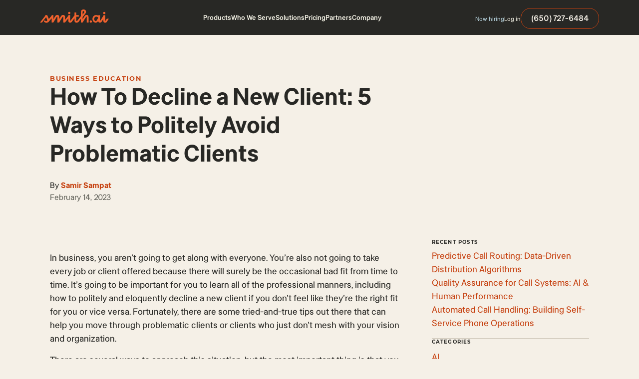

--- FILE ---
content_type: text/html
request_url: https://smith.ai/blog/how-to-decline-a-new-client-5-ways-to-politely-avoid-problematic-clients
body_size: 36627
content:
<!DOCTYPE html><!-- Last Published: Fri Jan 16 2026 21:06:23 GMT+0000 (Coordinated Universal Time) --><html data-wf-domain="smith.ai" data-wf-page="63b49d17f112a95475f9db3b" data-wf-site="5b15ca3d02dd414c89ecc3ed" lang="en" data-wf-collection="63b49d17f112a9695ef9dc59" data-wf-item-slug="how-to-decline-a-new-client-5-ways-to-politely-avoid-problematic-clients"><head><meta charset="utf-8"/><title>How To Decline a New Client: 5 Ways to Politely Avoid Problematic Clients | Smith.ai</title><meta content="In business, you aren’t going to get along with everyone. You’re also not going to take every job or client offered because there will surely be the occasional bad fit from time to time. It’s going to be important for you to learn all of the professional manners, including how to politely and eloquently decline a new client if you don’t feel like they’re the right fit for you or vice versa. Fortunately, there are some tried-and-true tips out there that can help you move through problematic clients or clients who just don’t mesh with your vision and organization." name="description"/><meta content="How To Decline a New Client: 5 Ways to Politely Avoid Problematic Clients | Smith.ai" property="og:title"/><meta content="In business, you aren’t going to get along with everyone. You’re also not going to take every job or client offered because there will surely be the occasional bad fit from time to time. It’s going to be important for you to learn all of the professional manners, including how to politely and eloquently decline a new client if you don’t feel like they’re the right fit for you or vice versa. Fortunately, there are some tried-and-true tips out there that can help you move through problematic clients or clients who just don’t mesh with your vision and organization." property="og:description"/><meta content="https://cdn.prod.website-files.com/5b15d605b7c459fc409872b5/6583926023a55adba9c0106c_1090.avif" property="og:image"/><meta content="How To Decline a New Client: 5 Ways to Politely Avoid Problematic Clients | Smith.ai" property="twitter:title"/><meta content="In business, you aren’t going to get along with everyone. You’re also not going to take every job or client offered because there will surely be the occasional bad fit from time to time. It’s going to be important for you to learn all of the professional manners, including how to politely and eloquently decline a new client if you don’t feel like they’re the right fit for you or vice versa. Fortunately, there are some tried-and-true tips out there that can help you move through problematic clients or clients who just don’t mesh with your vision and organization." property="twitter:description"/><meta content="https://cdn.prod.website-files.com/5b15d605b7c459fc409872b5/6583926023a55adba9c0106c_1090.avif" property="twitter:image"/><meta property="og:type" content="website"/><meta content="summary_large_image" name="twitter:card"/><meta content="width=device-width, initial-scale=1" name="viewport"/><meta content="VGEtk96CaYz6ozh7mXeqcxFYOc-Jsdozpm7BqcyyXCs" name="google-site-verification"/><link href="https://cdn.prod.website-files.com/5b15ca3d02dd414c89ecc3ed/css/smithai.shared.7f00e28c1.min.css" rel="stylesheet" type="text/css" integrity="sha384-fwDijBQwKDUlKMuv2Zr8mlY7IyNzBHiJ1jnHa6+AcSJ4kwC6XFNxjPiv0aoP3daE" crossorigin="anonymous"/><script type="text/javascript">!function(o,c){var n=c.documentElement,t=" w-mod-";n.className+=t+"js",("ontouchstart"in o||o.DocumentTouch&&c instanceof DocumentTouch)&&(n.className+=t+"touch")}(window,document);</script><link href="https://cdn.prod.website-files.com/5b15ca3d02dd414c89ecc3ed/5b17427dff648d2c3444cd74_LingoAsset.png" rel="shortcut icon" type="image/x-icon"/><link href="https://cdn.prod.website-files.com/5b15ca3d02dd414c89ecc3ed/5b174291e17ccdfdc1bd0f17_LingoAsset.png" rel="apple-touch-icon"/><link href="https://smith.ai/blog/how-to-decline-a-new-client-5-ways-to-politely-avoid-problematic-clients" rel="canonical"/><meta name="theme-color" content="#C64110">
<meta name="msvalidate.01" content="5B0554E0334F906BE917CAC941E44F94" />
<meta http-equiv="Content-Security-Policy" content="block-all-mixed-content" />



<!-- Schema -->
<script type="application/ld+json">
{
  "@context": "https://schema.org",
  "@type": "Organization",
  "name": "Smith",
  "url": "https://smith.ai/",
  "logo": "https://cdn.prod.website-files.com/5b15ca3d02dd414c89ecc3ed/64c95362d2a382a69e7440ca_Smith.ai%20Logo.svg",
  "contactPoint": {
    "@type": "ContactPoint",
    "telephone": "650-727-6484",
    "contactType": "customer service"
  },
  "sameAs": [
    "https://facebook.com/virtualreceptionists",
    "https://twitter.com/smithdotai",
    "https://instagram.com/smith.ai",
    "https://www.linkedin.com/company/smith-ai/"
  ]
}

{
  "@context": "https://schema.org/",
  "@type": "WebSite",
  "name": "Smith",
  "url": "https://smith.ai/"
}
</script>


<!-- Google Tag Manager -->
<script>(function(w,d,s,l,i){w[l]=w[l]||[];w[l].push({'gtm.start':
new Date().getTime(),event:'gtm.js'});var f=d.getElementsByTagName(s)[0],
j=d.createElement(s),dl=l!='dataLayer'?'&l='+l:'';j.async=true;j.src=
'https://www.googletagmanager.com/gtm.js?id='+i+dl;f.parentNode.insertBefore(j,f);
})(window,document,'script','dataLayer','GTM-PZDRFBB');</script>
<!-- End Google Tag Manager -->



<style>
  html{
  	-webkit-font-smoothing: antialiased;
  }
/* Remove default safari forms */
  input[type=text], input[type=button] {
-webkit-appearance: none;
/*-webkit-border-radius: 0;*/
}
</style>

<link rel="preload" as="image" href="https://cdn.prod.website-files.com/5b15d605b7c459fc409872b5/6583926023a55adba9c0106c_1090.avif">
<!-- [Attributes by Finsweet] CMS Nest -->
<script async src="https://cdn.jsdelivr.net/npm/@finsweet/attributes-cmsnest@1/cmsnest.js"></script>

<!-- [Attributes by Finsweet] Table of Contents -->
<script defer src="https://cdn.jsdelivr.net/npm/@finsweet/attributes-toc@1/toc.js"></script>

<script>
/* Morphs any paragraph that is wrapped in '<' and '>' into an embed */
var Webflow = Webflow || [];
Webflow.push(function() {
  $('.w-richtext p').each(function() {
    if(this.innerHTML.indexOf('&lt;') == 0 && this.innerHTML.match(/&gt;$/) != null) {
      this.innerHTML = this.innerText;
    }
  });
});
</script>




<script type="application/ld+json">
    {
      "@context": "https://schema.org",
      "@type": "NewsArticle",

  "headline": "How To Decline a New Client: 5 Ways to Politely Avoid Problematic Clients",
  "description": "In business, you aren’t going to get along with everyone. You’re also not going to take every job or client offered because there will surely be the occasional bad fit from time to time. It’s going to be important for you to learn all of the professional manners, including how to politely and eloquently decline a new client if you don’t feel like they’re the right fit for you or vice versa. Fortunately, there are some tried-and-true tips out there that can help you move through problematic clients or clients who just don’t mesh with your vision and organization.",
  "image": "https://cdn.prod.website-files.com/5b15d605b7c459fc409872b5/6583926023a55adba9c0106c_1090.avif",  
  "author": {
    "@type": "Organization",
    "name": "Smith"
  },  
  "publisher": {
    "@type": "Organization",
    "name": "Smith",
    "logo": {
      "@type": "ImageObject",
      "url": "https://cdn.prod.website-files.com/5b15ca3d02dd414c89ecc3ed/64c95362d2a382a69e7440ca_Smith.ai%20Logo.svg"
    }
  },
  "datePublished": "2022-06-30",
	"dateModified": "2023-02-14" 
}
</script>


</head><body><div class="custom-code"><div class="custom-code w-embed"><style>

body:has(.bcta__block > .button__box:nth-child(2).w-condition-invisible) #infop{
   display: none!important;
}



.button__box.w-condition-invisible + .button__box.is-va{
	display:flex!important;
}

body:has(#pillarMarker:not(.w-condition-invisible)),
body:has(#clusterMarker:not(.w-condition-invisible)){

	.section.is-pillar-hero{
  	display:block!important;
  }

	.blog__sidebar-item, .blog__title{
  	display: none!important;
  }
  
  .blog-toc{
  	display: block!important;
  }
  
  .blog__content{
  	grid-area: 1 / 1 / 1 / 1!important;
  }
  
  .blog__sidebar{
  	grid-area: 1 / 2 / 1 / 2!important;
  }
	 
  .cta-section{
  	display:none!important;
  }
  
  
  
  .blog__grid {
  	grid-template-rows: auto!important;
  }
  
  .bpage__image-wrap{
  	display:none!important;
  }
  
}

body:has(#pillarMarker:not(.w-condition-invisible)){

	.section.is-explore-section {
  	display:block!important;
  }
  
  .related-section{
  	display:none!important;
  }
  
}

body:has(#clusterMarker:not(.w-condition-invisible)){

	.section.is-pillar-hero{
  	background-color:var(--components-library---in-progress_colors---black--black-900)!important;
  }
  
  .related-section{
  	background-color:var(--components-library---in-progress_colors---beige--beige-100);
  }
  
  .related-box{
  	gap: 3rem;
    padding: 2.25rem;
    background-color:var(--components-library---in-progress_colors---beige--beige-200);
    border-radius:16px;
    border-bottom: 2px solid var(--components-library---in-progress_colors---orange--orange-500);
  }
  
  .related-heading-posts{
  	display:none!important;
  }
  
  .related-heading-topics{
  	display: block!important;
  }
  
}



.blog-toc_content{
	max-height: calc(100vh - 8rem - var(--nav-height, 70px));
}

a.blog-toc_link:current{
	font-weight: 700;
}

@media screen and (max-width: 991px){
	body:has(#pillarMarker:not(.w-condition-invisible)),
	body:has(#clusterMarker:not(.w-condition-invisible)){
  	.blog__content{
  		grid-area: 1 / 1 / 1 / 1!important;
  	}
  
  	.blog__sidebar{
  		grid-area: 2 / 1 / 2 / 1!important;
  	}	
  }
}

@media screen and (max-width: 767px){
	body:has(#clusterMarker:not(.w-condition-invisible)){
  	.related-box{
  		gap: 2rem;
      padding: 2rem;
  	}
  }
}

</style></div><div class="custom-code-richtext w-dyn-bind-empty w-richtext"></div></div><div class="hidden"><div class="w-dyn-list"><div fs-cmsnest-collection="cat-tag" fs-cmsnest-element="template-reference" role="list" class="w-dyn-items"><div role="listitem" class="w-dyn-item"><a href="/blog-categories/business-education" class="hidden w-inline-block"></a><h4 class="subheading is-bigger">Business Education</h4></div></div></div><div class="siege-code w-embed"><style>

.quick-answer {
  background-color: #ECD6C3;
  padding: 32px;
  margin: 30px 0;
}
.quick-answer .question {
  font-size: 1.5rem;
  line-height: normal;
  letter-spacing: -0.24px;
  margin-bottom: 18px;
}
.quick-answer p:last-of-type {
  margin-bottom: 0;
}

.smai-table {
  font-size: 1.125rem;
  border: 1px solid #282825;
  margin-bottom: 30px;
}
.smai-table th, .smai-table td {
  padding: 14px;
  border-right: 1px solid #282825;
}
.smai-table td:last-of-type {
  border-right-width: 0;
}
.smai-table thead th {
  background-color: #E06A3E;
  color: #fff;
  font-size: 1rem;
  font-weight: 700;
  line-height: 1.86;
  text-transform: uppercase;
  border-right: 1px solid #282825;
  text-align: left;
}
.smai-table thead th:last-of-type {
  border-right-width: 0;
}
.smai-table tbody tr th {
  text-align: left;
  border-right: 1px solid #282825;
}
.smai-table tbody tr:nth-of-type(even) {
  background-color: #F0E3D5;
}
.smai-table ul {
	padding-left: 20px;
}
@media (max-width: 767px) {
  .smai-table {
    /* method adapted from: https://css-tricks.com/responsive-data-tables/ */
    width: 100%;
    /* Force table to not be like tables anymore */
    /* Hide table headers (but not display: none;, for accessibility) */
  }
  .smai-table, .smai-table thead, .smai-table tbody, .smai-table th, .smai-table td, .smai-table tr {
    display: block;
  }
  .smai-table thead tr {
    position: absolute;
    top: -9999px;
    left: -9999px;
  }
  .smai-table th {
    background-color: #E06A3E;
    color: #fff;
  }
  .smai-table tbody tr:nth-of-type(even) {
    background-color: initial;
  }
  .smai-table tbody tr th {
    border-right-width: 0;
  }
  .smai-table td {
    /* Behave  like a "row" */
    position: relative;
    padding-left: 50%;
    border-right-width: 0;
  }
  .smai-table td:nth-of-type(odd) {
    background-color: #ECD6C3;
    z-index: -1;
  }
  .smai-table td:before {
    /* Now like a table header */
    position: absolute;
    /* Top/left values mimic padding */
    top: 50%;
    transform: translateY(-50%);
    left: 16px;
    width: 45%;
    padding-right: 10px;
    white-space: nowrap;
    content: attr(data-label);
    font-weight: bold;
  }
}

</style>

<div class="quick-answer">
    <p class="question"><strong></strong></p>
    <p></p>
</div></div><div class="bloganchor"></div></div><div class="wrapper"><div class="nav__section"><div class="nav__wrap"><div data-collapse="medium" data-animation="over-right" data-duration="400" data-easing="ease" data-easing2="ease" role="banner" class="nav w-nav"><div class="nav__content"><div class="nav__content-box"><div class="nav__brand"><a href="/" click-item="brand-logo-link" class="nav__brand-link w-nav-brand"><img src="https://cdn.prod.website-files.com/5b15ca3d02dd414c89ecc3ed/649a3c37ed83f26f7363dfcf_Logo.svg" loading="eager" alt="Smith.ai Logo" class="nav__brand-image"/></a></div><div class="nav__menu-wrap"><nav role="navigation" class="nav__menu w-nav-menu"><div data-hover="true" data-delay="0" id="navProducts" class="nav__dropdown w-dropdown"><div class="nav__dropdown-toggle w-dropdown-toggle"><div>Products</div><div class="nav-menu-arrow-wrap"><img src="https://cdn.prod.website-files.com/5b15ca3d02dd414c89ecc3ed/64add77f403e4c42277ea331_arrow%20down.svg" loading="lazy" alt="" class="nav-menu-arrow"/></div></div><nav class="nav__dropdown-block w-dropdown-list"><div class="nav__dropdown-content-wrap"><div class="nav__dropdown-content"><div class="nav__dropdown-list"><a href="/ai-receptionist" click-item="products__ai-receptionist" class="nav__dropdown-link w-inline-block"><div class="nav__dropdown-link-box"><div class="nav__dropdown-link-icon w-embed"><svg xmlns="http://www.w3.org/2000/svg" width="100%" height="100%" viewBox="0 0 16 16" fill="none" preserveAspectRatio="xMidYMid meet" aria-hidden="true" role="img">
<g clip-path="url(#clip0_1742_11897)">
<path fill-rule="evenodd" clip-rule="evenodd" d="M12.5109 0C12.6292 7.28541e-06 12.7438 0.0411213 12.8351 0.116306C12.9265 0.191492 12.9888 0.296074 13.0115 0.412157C13.2509 1.63095 14.2085 2.59537 15.3818 2.83137C15.4971 2.85479 15.6007 2.91735 15.6752 3.00845C15.7497 3.09955 15.7904 3.2136 15.7904 3.33126C15.7904 3.44893 15.7497 3.56298 15.6752 3.65408C15.6007 3.74518 15.4971 3.80774 15.3818 3.83116C14.2079 4.06716 13.2509 5.03022 13.0115 6.24901C12.9888 6.36507 12.9264 6.46961 12.8351 6.54476C12.7438 6.61992 12.6292 6.66101 12.5109 6.66101C12.3927 6.66101 12.2781 6.61992 12.1868 6.54476C12.0955 6.46961 12.0331 6.36507 12.0104 6.24901C11.771 5.03022 10.814 4.06716 9.64013 3.83116C9.52482 3.80774 9.42115 3.74518 9.34668 3.65408C9.27222 3.56298 9.23154 3.44893 9.23154 3.33126C9.23154 3.2136 9.27222 3.09955 9.34668 3.00845C9.42115 2.91735 9.52482 2.85479 9.64013 2.83137C10.814 2.59537 11.7716 1.63095 12.0111 0.412157C12.0337 0.296189 12.096 0.191694 12.1872 0.116522C12.2783 0.0413506 12.3928 0.000164857 12.5109 0ZM6.87133 5.42266C6.87133 5.24228 6.79967 5.06928 6.67212 4.94173C6.54458 4.81419 6.37158 4.74253 6.1912 4.74253C6.01082 4.74253 5.83783 4.81419 5.71028 4.94173C5.58273 5.06928 5.51107 5.24228 5.51107 5.42266V15.3199C5.51107 15.5003 5.58273 15.6732 5.71028 15.8008C5.83783 15.9283 6.01082 16 6.1912 16C6.37158 16 6.54458 15.9283 6.67212 15.8008C6.79967 15.6732 6.87133 15.5003 6.87133 15.3199V5.42266ZM8.94776 6.19324C9.12814 6.19324 9.30113 6.2649 9.42868 6.39245C9.55623 6.52 9.62789 6.69299 9.62789 6.87337V13.8685C9.62789 14.0489 9.55623 14.2219 9.42868 14.3494C9.30113 14.477 9.12814 14.5486 8.94776 14.5486C8.76738 14.5486 8.59438 14.477 8.46684 14.3494C8.33929 14.2219 8.26763 14.0489 8.26763 13.8685V6.87337C8.26763 6.69299 8.33929 6.52 8.46684 6.39245C8.59438 6.2649 8.76738 6.19324 8.94776 6.19324ZM12.3824 8.54444C12.3824 8.36406 12.3107 8.19107 12.1832 8.06352C12.0556 7.93597 11.8827 7.86432 11.7023 7.86432C11.5219 7.86432 11.3489 7.93597 11.2214 8.06352C11.0938 8.19107 11.0221 8.36406 11.0221 8.54444V12.1967C11.0221 12.3771 11.0938 12.5501 11.2214 12.6776C11.3489 12.8052 11.5219 12.8769 11.7023 12.8769C11.8827 12.8769 12.0556 12.8052 12.1832 12.6776C12.3107 12.5501 12.3824 12.3771 12.3824 12.1967V8.54444ZM3.43668 7.24268C3.61707 7.24268 3.79006 7.31433 3.91761 7.44188C4.04516 7.56943 4.11681 7.74242 4.11681 7.92281V12.8204C4.11681 13.0008 4.04516 13.1738 3.91761 13.3013C3.79006 13.4289 3.61707 13.5005 3.43668 13.5005C3.2563 13.5005 3.08331 13.4289 2.95576 13.3013C2.82821 13.1738 2.75656 13.0008 2.75656 12.8204V7.92281C2.75656 7.74242 2.82821 7.56943 2.95576 7.44188C3.08331 7.31433 3.2563 7.24268 3.43668 7.24268ZM1.36026 6.28846C1.36026 6.10808 1.2886 5.93509 1.16105 5.80754C1.0335 5.67999 0.860509 5.60833 0.680128 5.60833C0.499747 5.60833 0.326753 5.67999 0.199205 5.80754C0.0716561 5.93509 0 6.10808 0 6.28846V14.4527C0 14.6331 0.0716561 14.8061 0.199205 14.9336C0.326753 15.0612 0.499747 15.1328 0.680128 15.1328C0.860509 15.1328 1.0335 15.0612 1.16105 14.9336C1.2886 14.8061 1.36026 14.6331 1.36026 14.4527V6.28846Z" fill="currentColor"/>
</g>
<defs>
<clipPath id="clip0_1742_11897">
<rect width="16" height="16" fill="white"/>
</clipPath>
</defs>
</svg></div><div class="nav__dropdown-link-block"><div class="nav__dropdown-arrow-wrap"><div class="nav__dropdown-link-title">AI Receptionist</div><div class="arrow__wrap nav-a"><div class="arrow-line"><div class="arrow__line-embed w-embed"><svg width="6" height="10" viewBox="0 0 6 10" fill="none" xmlns="http://www.w3.org/2000/svg">
<g clip-path="url(#clip0_2202_25088)">
<path d="M1 9L5 5L1 1" stroke="currentColor" stroke-width="2" stroke-linecap="round" stroke-linejoin="round"/>
</g>
<defs>
<clipPath id="clip0_2202_25088">
<rect width="6" height="10" fill="#fff"/>
</clipPath>
</defs>
</svg></div></div></div></div><div class="body4 color-black-700">AI-first answering, intake &amp; scheduling</div></div></div></a><a href="/receptionists" click-item="products__virtual-receptionists" class="nav__dropdown-link w-inline-block"><div class="nav__dropdown-link-box"><div class="nav__dropdown-link-icon w-embed"><svg width="16" height="16" viewBox="0 0 16 16" fill="none" xmlns="http://www.w3.org/2000/svg">
<g clip-path="url(#clip0_1704_42236)">
<path d="M15.9999 9.50033C16.0009 8.87911 15.8091 8.27289 15.4508 7.76537C15.0926 7.25785 14.5856 6.87407 13.9999 6.66699V6.16699C13.9999 4.57569 13.3678 3.04957 12.2426 1.92435C11.1173 0.799133 9.59122 0.166992 7.99992 0.166992C6.40862 0.166992 4.88249 0.799133 3.75728 1.92435C2.63206 3.04957 1.99992 4.57569 1.99992 6.16699V6.66699C1.41623 6.87451 0.911088 7.25764 0.553873 7.76376C0.196658 8.26988 0.00488281 8.87417 0.00488281 9.49366C0.00488281 10.1131 0.196658 10.7174 0.553873 11.2236C0.911088 11.7297 1.41623 12.1128 1.99992 12.3203C2.15098 12.3728 2.31223 12.3893 2.4708 12.3685C2.62937 12.3477 2.78088 12.2901 2.91325 12.2003C3.04178 12.1068 3.14669 11.9846 3.21961 11.8434C3.29253 11.7022 3.33145 11.5459 3.33325 11.387V6.16699C3.33325 4.92932 3.82492 3.74233 4.70009 2.86716C5.57525 1.99199 6.76224 1.50033 7.99992 1.50033C9.23759 1.50033 10.4246 1.99199 11.2997 2.86716C12.1749 3.74233 12.6666 4.92932 12.6666 6.16699V11.387C12.6679 11.5257 12.6982 11.6627 12.7556 11.789C12.813 11.9153 12.8962 12.0281 12.9999 12.1203V12.5003C12.9999 13.487 12.1399 13.8337 11.3333 13.8337H10.1466C10.0294 13.6307 9.86075 13.4622 9.65767 13.3451C9.4546 13.2281 9.22426 13.1667 8.98987 13.167C8.75548 13.1674 8.52533 13.2295 8.32261 13.3472C8.11989 13.4648 7.95177 13.6338 7.83519 13.8372C7.71861 14.0405 7.65769 14.271 7.65857 14.5054C7.65946 14.7398 7.72211 14.9698 7.84022 15.1722C7.95833 15.3747 8.12772 15.5424 8.33132 15.6585C8.53492 15.7747 8.76553 15.8351 8.99992 15.8337C9.2326 15.8323 9.46087 15.77 9.66203 15.653C9.86319 15.5361 10.0302 15.3685 10.1466 15.167H11.3333C13.0999 15.167 14.3333 14.0737 14.3333 12.5003V12.1803C14.8326 11.9326 15.2531 11.5506 15.5475 11.0772C15.8419 10.6038 15.9985 10.0578 15.9999 9.50033Z" fill="currentColor"/>
</g>
<defs>
<clipPath id="clip0_1704_42236">
<rect width="16" height="16" fill="white"/>
</clipPath>
</defs>
</svg></div><div class="nav__dropdown-link-block"><div class="nav__dropdown-arrow-wrap"><div class="nav__dropdown-link-title">Virtual Receptionists</div><div class="arrow__wrap nav-a"><div class="arrow-line"><div class="arrow__line-embed w-embed"><svg width="6" height="10" viewBox="0 0 6 10" fill="none" xmlns="http://www.w3.org/2000/svg">
<g clip-path="url(#clip0_2202_25088)">
<path d="M1 9L5 5L1 1" stroke="currentColor" stroke-width="2" stroke-linecap="round" stroke-linejoin="round"/>
</g>
<defs>
<clipPath id="clip0_2202_25088">
<rect width="6" height="10" fill="#fff"/>
</clipPath>
</defs>
</svg></div></div></div></div><div class="body4 color-black-700">Human-first answering, intake &amp; scheduling</div></div></div></a></div></div></div></nav></div><div data-hover="true" data-delay="0" class="nav__dropdown w-dropdown"><div class="nav__dropdown-toggle w-dropdown-toggle"><div>Who We Serve</div><div class="nav-menu-arrow-wrap"><img src="https://cdn.prod.website-files.com/5b15ca3d02dd414c89ecc3ed/64add77f403e4c42277ea331_arrow%20down.svg" loading="lazy" alt="" class="nav-menu-arrow"/></div></div><nav class="nav__dropdown-block w-dropdown-list"><div class="nav__dropdown-content-wrap"><div class="nav__dropdown-content is-whoweserve"><div class="nav__row"><div class="nav__dropdown-list desk-no-gap is-industries"><div class="dropdown__heading-wrap"><h4 class="subheading color-black">Industries</h4></div><a href="/lp/legal" click-item="who-we-serve__industries_law-firms" class="nav__dropdown-link w-inline-block"><div class="nav__dropdown-link-box"><div class="nav__dropdown-link-block"><div class="nav__dropdown-arrow-wrap"><div class="nav__dropdown-link-title">Law firms</div><div class="arrow__wrap nav-a"><div class="arrow-line"><div class="arrow__line-embed w-embed"><svg width="6" height="10" viewBox="0 0 6 10" fill="none" xmlns="http://www.w3.org/2000/svg">
<g clip-path="url(#clip0_2202_25088)">
<path d="M1 9L5 5L1 1" stroke="currentColor" stroke-width="2" stroke-linecap="round" stroke-linejoin="round"/>
</g>
<defs>
<clipPath id="clip0_2202_25088">
<rect width="6" height="10" fill="#fff"/>
</clipPath>
</defs>
</svg></div></div></div></div></div></div></a><a href="/industries/home-services-answering-service" click-item="who-we-serve__industries_home-services" class="nav__dropdown-link w-inline-block"><div class="nav__dropdown-link-box"><div class="nav__dropdown-link-block"><div class="nav__dropdown-arrow-wrap"><div class="nav__dropdown-link-title">Home services</div><div class="arrow__wrap nav-a"><div class="arrow-line"><div class="arrow__line-embed w-embed"><svg width="6" height="10" viewBox="0 0 6 10" fill="none" xmlns="http://www.w3.org/2000/svg">
<g clip-path="url(#clip0_2202_25088)">
<path d="M1 9L5 5L1 1" stroke="currentColor" stroke-width="2" stroke-linecap="round" stroke-linejoin="round"/>
</g>
<defs>
<clipPath id="clip0_2202_25088">
<rect width="6" height="10" fill="#fff"/>
</clipPath>
</defs>
</svg></div></div></div></div></div></div></a><a href="/industries/medical-wellness-answering-service" click-item="who-we-serve__industries_medical-and-wellness" class="nav__dropdown-link w-inline-block"><div class="nav__dropdown-link-box"><div class="nav__dropdown-link-block"><div class="nav__dropdown-arrow-wrap"><div class="nav__dropdown-link-title">Medical &amp; wellness</div><div class="arrow__wrap nav-a"><div class="arrow-line"><div class="arrow__line-embed w-embed"><svg width="6" height="10" viewBox="0 0 6 10" fill="none" xmlns="http://www.w3.org/2000/svg">
<g clip-path="url(#clip0_2202_25088)">
<path d="M1 9L5 5L1 1" stroke="currentColor" stroke-width="2" stroke-linecap="round" stroke-linejoin="round"/>
</g>
<defs>
<clipPath id="clip0_2202_25088">
<rect width="6" height="10" fill="#fff"/>
</clipPath>
</defs>
</svg></div></div></div></div></div></div></a><a href="/industries/it-managed-services-answering-service" click-item="who-we-serve__industries_it-services" class="nav__dropdown-link w-inline-block"><div class="nav__dropdown-link-box"><div class="nav__dropdown-link-block"><div class="nav__dropdown-arrow-wrap"><div class="nav__dropdown-link-title">IT services</div><div class="arrow__wrap nav-a"><div class="arrow-line"><div class="arrow__line-embed w-embed"><svg width="6" height="10" viewBox="0 0 6 10" fill="none" xmlns="http://www.w3.org/2000/svg">
<g clip-path="url(#clip0_2202_25088)">
<path d="M1 9L5 5L1 1" stroke="currentColor" stroke-width="2" stroke-linecap="round" stroke-linejoin="round"/>
</g>
<defs>
<clipPath id="clip0_2202_25088">
<rect width="6" height="10" fill="#fff"/>
</clipPath>
</defs>
</svg></div></div></div></div></div></div></a><a href="/industries/accounting-and-bookkeeping-answering-service" click-item="who-we-serve__industries_accounting" class="nav__dropdown-link w-inline-block"><div class="nav__dropdown-link-box"><div class="nav__dropdown-link-block"><div class="nav__dropdown-arrow-wrap"><div class="nav__dropdown-link-title">Accounting</div><div class="arrow__wrap nav-a"><div class="arrow-line"><div class="arrow__line-embed w-embed"><svg width="6" height="10" viewBox="0 0 6 10" fill="none" xmlns="http://www.w3.org/2000/svg">
<g clip-path="url(#clip0_2202_25088)">
<path d="M1 9L5 5L1 1" stroke="currentColor" stroke-width="2" stroke-linecap="round" stroke-linejoin="round"/>
</g>
<defs>
<clipPath id="clip0_2202_25088">
<rect width="6" height="10" fill="#fff"/>
</clipPath>
</defs>
</svg></div></div></div></div></div></div></a><a href="/industries/property-management-answering-service" click-item="who-we-serve__industries_property-management" class="nav__dropdown-link w-inline-block"><div class="nav__dropdown-link-box"><div class="nav__dropdown-link-block"><div class="nav__dropdown-arrow-wrap"><div class="nav__dropdown-link-title">Property management</div><div class="arrow__wrap nav-a"><div class="arrow-line"><div class="arrow__line-embed w-embed"><svg width="6" height="10" viewBox="0 0 6 10" fill="none" xmlns="http://www.w3.org/2000/svg">
<g clip-path="url(#clip0_2202_25088)">
<path d="M1 9L5 5L1 1" stroke="currentColor" stroke-width="2" stroke-linecap="round" stroke-linejoin="round"/>
</g>
<defs>
<clipPath id="clip0_2202_25088">
<rect width="6" height="10" fill="#fff"/>
</clipPath>
</defs>
</svg></div></div></div></div></div></div></a><a href="/industries" click-item="who-we-serve__industries_see-all" class="nav__dropdown-link w-inline-block"><div class="nav__dropdown-link-box"><div class="nav__dropdown-link-block"><div class="nav__dropdown-arrow-wrap"><div class="nav__dropdown-link-title">See all</div><div class="arrow__wrap nav-a"><div class="arrow-line"><div class="arrow__line-embed w-embed"><svg width="6" height="10" viewBox="0 0 6 10" fill="none" xmlns="http://www.w3.org/2000/svg">
<g clip-path="url(#clip0_2202_25088)">
<path d="M1 9L5 5L1 1" stroke="currentColor" stroke-width="2" stroke-linecap="round" stroke-linejoin="round"/>
</g>
<defs>
<clipPath id="clip0_2202_25088">
<rect width="6" height="10" fill="#fff"/>
</clipPath>
</defs>
</svg></div></div></div></div></div></div></a></div><div class="nav__row-divider"></div><div class="nav__dropdown-list desk-no-gap is-companies"><div class="dropdown__heading-wrap"><h4 class="subheading color-black">Companies</h4></div><a href="/company/small-business" click-item="who-we-serve__companies_small-business" class="nav__dropdown-link w-inline-block"><div class="nav__dropdown-link-box"><div class="nav__dropdown-link-block"><div class="nav__dropdown-arrow-wrap"><div class="nav__dropdown-link-title">Small business</div><div class="arrow__wrap nav-a"><div class="arrow-line"><div class="arrow__line-embed w-embed"><svg width="6" height="10" viewBox="0 0 6 10" fill="none" xmlns="http://www.w3.org/2000/svg">
<g clip-path="url(#clip0_2202_25088)">
<path d="M1 9L5 5L1 1" stroke="currentColor" stroke-width="2" stroke-linecap="round" stroke-linejoin="round"/>
</g>
<defs>
<clipPath id="clip0_2202_25088">
<rect width="6" height="10" fill="#fff"/>
</clipPath>
</defs>
</svg></div></div></div></div></div></div></a><a href="/ai-receptionist-for-multi-location-businesses" click-item="who-we-serve__companies_multi-location-business" class="nav__dropdown-link w-inline-block"><div class="nav__dropdown-link-box"><div class="nav__dropdown-link-block"><div class="nav__dropdown-arrow-wrap"><div class="nav__dropdown-link-title">Multi-location business</div><div class="arrow__wrap nav-a"><div class="arrow-line"><div class="arrow__line-embed w-embed"><svg width="6" height="10" viewBox="0 0 6 10" fill="none" xmlns="http://www.w3.org/2000/svg">
<g clip-path="url(#clip0_2202_25088)">
<path d="M1 9L5 5L1 1" stroke="currentColor" stroke-width="2" stroke-linecap="round" stroke-linejoin="round"/>
</g>
<defs>
<clipPath id="clip0_2202_25088">
<rect width="6" height="10" fill="#fff"/>
</clipPath>
</defs>
</svg></div></div></div></div></div></div></a><a href="/ai-receptionist-for-enterprise" click-item="who-we-serve__companies_enterprise" class="nav__dropdown-link w-inline-block"><div class="nav__dropdown-link-box"><div class="nav__dropdown-link-block"><div class="nav__dropdown-arrow-wrap"><div class="nav__dropdown-link-title">Enterprise</div><div class="arrow__wrap nav-a"><div class="arrow-line"><div class="arrow__line-embed w-embed"><svg width="6" height="10" viewBox="0 0 6 10" fill="none" xmlns="http://www.w3.org/2000/svg">
<g clip-path="url(#clip0_2202_25088)">
<path d="M1 9L5 5L1 1" stroke="currentColor" stroke-width="2" stroke-linecap="round" stroke-linejoin="round"/>
</g>
<defs>
<clipPath id="clip0_2202_25088">
<rect width="6" height="10" fill="#fff"/>
</clipPath>
</defs>
</svg></div></div></div></div></div></div></a><a href="/company/franchise-owner" click-item="who-we-serve__companies_franchise-owners" class="nav__dropdown-link w-inline-block"><div class="nav__dropdown-link-box"><div class="nav__dropdown-link-block"><div class="nav__dropdown-arrow-wrap"><div class="nav__dropdown-link-title">Franchise owners</div><div class="arrow__wrap nav-a"><div class="arrow-line"><div class="arrow__line-embed w-embed"><svg width="6" height="10" viewBox="0 0 6 10" fill="none" xmlns="http://www.w3.org/2000/svg">
<g clip-path="url(#clip0_2202_25088)">
<path d="M1 9L5 5L1 1" stroke="currentColor" stroke-width="2" stroke-linecap="round" stroke-linejoin="round"/>
</g>
<defs>
<clipPath id="clip0_2202_25088">
<rect width="6" height="10" fill="#fff"/>
</clipPath>
</defs>
</svg></div></div></div></div></div></div></a><a href="/company/agency" click-item="who-we-serve__companies_agency" class="nav__dropdown-link w-inline-block"><div class="nav__dropdown-link-box"><div class="nav__dropdown-link-block"><div class="nav__dropdown-arrow-wrap"><div class="nav__dropdown-link-title">Marketing Agency</div><div class="arrow__wrap nav-a"><div class="arrow-line"><div class="arrow__line-embed w-embed"><svg width="6" height="10" viewBox="0 0 6 10" fill="none" xmlns="http://www.w3.org/2000/svg">
<g clip-path="url(#clip0_2202_25088)">
<path d="M1 9L5 5L1 1" stroke="currentColor" stroke-width="2" stroke-linecap="round" stroke-linejoin="round"/>
</g>
<defs>
<clipPath id="clip0_2202_25088">
<rect width="6" height="10" fill="#fff"/>
</clipPath>
</defs>
</svg></div></div></div></div></div></div></a></div></div></div></div></nav></div><div data-hover="true" data-delay="0" class="nav__dropdown w-dropdown"><div class="nav__dropdown-toggle w-dropdown-toggle"><div>Solutions</div><div class="nav-menu-arrow-wrap"><img src="https://cdn.prod.website-files.com/5b15ca3d02dd414c89ecc3ed/64add77f403e4c42277ea331_arrow%20down.svg" loading="lazy" alt="" class="nav-menu-arrow"/></div></div><nav class="nav__dropdown-block w-dropdown-list"><div class="nav__dropdown-content-wrap sol"><div class="nav__dropdown-content is-solutions"><div class="nav__row"><div class="nav__dropdown-list desk-no-gap mid"><div class="dropdown__heading-wrap"><h4 class="subheading color-black">Integrations</h4></div><a href="/integrates-with/calendly" click-item="solutions__integrations_calendly" class="nav__dropdown-link w-inline-block"><div class="nav__dropdown-link-box"><div class="nav__dropdown-link-block"><div class="nav__dropdown-arrow-wrap"><div class="nav__dropdown-link-title">Calendly</div><div class="arrow__wrap nav-a"><div class="arrow-line"><div class="arrow__line-embed w-embed"><svg width="6" height="10" viewBox="0 0 6 10" fill="none" xmlns="http://www.w3.org/2000/svg">
<g clip-path="url(#clip0_2202_25088)">
<path d="M1 9L5 5L1 1" stroke="currentColor" stroke-width="2" stroke-linecap="round" stroke-linejoin="round"/>
</g>
<defs>
<clipPath id="clip0_2202_25088">
<rect width="6" height="10" fill="#fff"/>
</clipPath>
</defs>
</svg></div></div></div></div></div></div></a><a href="/integrates-with/servicetitan" click-item="solutions__integrations_servicetitan" class="nav__dropdown-link w-inline-block"><div class="nav__dropdown-link-box"><div class="nav__dropdown-link-block"><div class="nav__dropdown-arrow-wrap"><div class="nav__dropdown-link-title">ServiceTitan</div><div class="arrow__wrap nav-a"><div class="arrow-line"><div class="arrow__line-embed w-embed"><svg width="6" height="10" viewBox="0 0 6 10" fill="none" xmlns="http://www.w3.org/2000/svg">
<g clip-path="url(#clip0_2202_25088)">
<path d="M1 9L5 5L1 1" stroke="currentColor" stroke-width="2" stroke-linecap="round" stroke-linejoin="round"/>
</g>
<defs>
<clipPath id="clip0_2202_25088">
<rect width="6" height="10" fill="#fff"/>
</clipPath>
</defs>
</svg></div></div></div></div></div></div></a><a href="/integrates-with/hubspot" click-item="solutions__integrations_hubspot" class="nav__dropdown-link w-inline-block"><div class="nav__dropdown-link-box"><div class="nav__dropdown-link-block"><div class="nav__dropdown-arrow-wrap"><div class="nav__dropdown-link-title">Hubspot</div><div class="arrow__wrap nav-a"><div class="arrow-line"><div class="arrow__line-embed w-embed"><svg width="6" height="10" viewBox="0 0 6 10" fill="none" xmlns="http://www.w3.org/2000/svg">
<g clip-path="url(#clip0_2202_25088)">
<path d="M1 9L5 5L1 1" stroke="currentColor" stroke-width="2" stroke-linecap="round" stroke-linejoin="round"/>
</g>
<defs>
<clipPath id="clip0_2202_25088">
<rect width="6" height="10" fill="#fff"/>
</clipPath>
</defs>
</svg></div></div></div></div></div></div></a><a href="/integrates-with/zapier" click-item="solutions__integrations_zapier" class="nav__dropdown-link w-inline-block"><div class="nav__dropdown-link-box"><div class="nav__dropdown-link-block"><div class="nav__dropdown-arrow-wrap"><div class="nav__dropdown-link-title">Zapier</div><div class="arrow__wrap nav-a"><div class="arrow-line"><div class="arrow__line-embed w-embed"><svg width="6" height="10" viewBox="0 0 6 10" fill="none" xmlns="http://www.w3.org/2000/svg">
<g clip-path="url(#clip0_2202_25088)">
<path d="M1 9L5 5L1 1" stroke="currentColor" stroke-width="2" stroke-linecap="round" stroke-linejoin="round"/>
</g>
<defs>
<clipPath id="clip0_2202_25088">
<rect width="6" height="10" fill="#fff"/>
</clipPath>
</defs>
</svg></div></div></div></div></div></div></a><a href="/integrates-with/slack" click-item="solutions__integrations_slack" class="nav__dropdown-link w-inline-block"><div class="nav__dropdown-link-box"><div class="nav__dropdown-link-block"><div class="nav__dropdown-arrow-wrap"><div class="nav__dropdown-link-title">Slack</div><div class="arrow__wrap nav-a"><div class="arrow-line"><div class="arrow__line-embed w-embed"><svg width="6" height="10" viewBox="0 0 6 10" fill="none" xmlns="http://www.w3.org/2000/svg">
<g clip-path="url(#clip0_2202_25088)">
<path d="M1 9L5 5L1 1" stroke="currentColor" stroke-width="2" stroke-linecap="round" stroke-linejoin="round"/>
</g>
<defs>
<clipPath id="clip0_2202_25088">
<rect width="6" height="10" fill="#fff"/>
</clipPath>
</defs>
</svg></div></div></div></div></div></div></a><a href="/integrations" click-item="solutions__integrations_see-all" class="nav__dropdown-link w-inline-block"><div class="nav__dropdown-link-box"><div class="nav__dropdown-link-block"><div class="nav__dropdown-arrow-wrap"><div class="nav__dropdown-link-title">See all</div><div class="arrow__wrap nav-a"><div class="arrow-line"><div class="arrow__line-embed w-embed"><svg width="6" height="10" viewBox="0 0 6 10" fill="none" xmlns="http://www.w3.org/2000/svg">
<g clip-path="url(#clip0_2202_25088)">
<path d="M1 9L5 5L1 1" stroke="currentColor" stroke-width="2" stroke-linecap="round" stroke-linejoin="round"/>
</g>
<defs>
<clipPath id="clip0_2202_25088">
<rect width="6" height="10" fill="#fff"/>
</clipPath>
</defs>
</svg></div></div></div></div></div></div></a></div><div class="nav__row-divider"></div><div class="nav__dropdown-list desk-no-gap case"><div class="dropdown__heading-wrap"><h4 class="subheading color-black">Case studies</h4></div><a href="/case-studies/ticket-crushers" click-item="solutions__case-studies_increase-speed-to-lead" class="nav__dropdown-link w-inline-block"><div class="nav__dropdown-link-box"><div class="nav__dropdown-link-block"><div class="nav__dropdown-arrow-wrap"><div class="nav__dropdown-link-title">Increase speed to lead</div><div class="arrow__wrap nav-a"><div class="arrow-line"><div class="arrow__line-embed w-embed"><svg width="6" height="10" viewBox="0 0 6 10" fill="none" xmlns="http://www.w3.org/2000/svg">
<g clip-path="url(#clip0_2202_25088)">
<path d="M1 9L5 5L1 1" stroke="currentColor" stroke-width="2" stroke-linecap="round" stroke-linejoin="round"/>
</g>
<defs>
<clipPath id="clip0_2202_25088">
<rect width="6" height="10" fill="#fff"/>
</clipPath>
</defs>
</svg></div></div></div></div></div></div></a><a href="/case-studies/breslow-home-design-center" click-item="solutions__case-studies_obsess-over-your-customers" class="nav__dropdown-link w-inline-block"><div class="nav__dropdown-link-box"><div class="nav__dropdown-link-block"><div class="nav__dropdown-arrow-wrap"><div class="nav__dropdown-link-title">Obsess over your customers</div><div class="arrow__wrap nav-a"><div class="arrow-line"><div class="arrow__line-embed w-embed"><svg width="6" height="10" viewBox="0 0 6 10" fill="none" xmlns="http://www.w3.org/2000/svg">
<g clip-path="url(#clip0_2202_25088)">
<path d="M1 9L5 5L1 1" stroke="currentColor" stroke-width="2" stroke-linecap="round" stroke-linejoin="round"/>
</g>
<defs>
<clipPath id="clip0_2202_25088">
<rect width="6" height="10" fill="#fff"/>
</clipPath>
</defs>
</svg></div></div></div></div></div></div></a><a href="/case-studies/ziegler-diamond-law-firm" click-item="solutions__case-studies_scale-your-business" class="nav__dropdown-link w-inline-block"><div class="nav__dropdown-link-box"><div class="nav__dropdown-link-block"><div class="nav__dropdown-arrow-wrap"><div class="nav__dropdown-link-title">Scale your business</div><div class="arrow__wrap nav-a"><div class="arrow-line"><div class="arrow__line-embed w-embed"><svg width="6" height="10" viewBox="0 0 6 10" fill="none" xmlns="http://www.w3.org/2000/svg">
<g clip-path="url(#clip0_2202_25088)">
<path d="M1 9L5 5L1 1" stroke="currentColor" stroke-width="2" stroke-linecap="round" stroke-linejoin="round"/>
</g>
<defs>
<clipPath id="clip0_2202_25088">
<rect width="6" height="10" fill="#fff"/>
</clipPath>
</defs>
</svg></div></div></div></div></div></div></a><a href="/case-studies/youngblood-group" click-item="solutions__case-studies_focus-on-clients-in-the-chaos" class="nav__dropdown-link w-inline-block"><div class="nav__dropdown-link-box"><div class="nav__dropdown-link-block"><div class="nav__dropdown-arrow-wrap"><div class="nav__dropdown-link-title">Focus on clients in the chaos</div><div class="arrow__wrap nav-a"><div class="arrow-line"><div class="arrow__line-embed w-embed"><svg width="6" height="10" viewBox="0 0 6 10" fill="none" xmlns="http://www.w3.org/2000/svg">
<g clip-path="url(#clip0_2202_25088)">
<path d="M1 9L5 5L1 1" stroke="currentColor" stroke-width="2" stroke-linecap="round" stroke-linejoin="round"/>
</g>
<defs>
<clipPath id="clip0_2202_25088">
<rect width="6" height="10" fill="#fff"/>
</clipPath>
</defs>
</svg></div></div></div></div></div></div></a><a href="/case-studies" click-item="solutions__case-studies_see-all" class="nav__dropdown-link w-inline-block"><div class="nav__dropdown-link-box"><div class="nav__dropdown-link-block"><div class="nav__dropdown-arrow-wrap"><div class="nav__dropdown-link-title">See all</div><div class="arrow__wrap nav-a"><div class="arrow-line"><div class="arrow__line-embed w-embed"><svg width="6" height="10" viewBox="0 0 6 10" fill="none" xmlns="http://www.w3.org/2000/svg">
<g clip-path="url(#clip0_2202_25088)">
<path d="M1 9L5 5L1 1" stroke="currentColor" stroke-width="2" stroke-linecap="round" stroke-linejoin="round"/>
</g>
<defs>
<clipPath id="clip0_2202_25088">
<rect width="6" height="10" fill="#fff"/>
</clipPath>
</defs>
</svg></div></div></div></div></div></div></a></div></div></div></div></nav></div><div data-hover="true" data-delay="0" class="nav__dropdown w-dropdown"><div class="nav__dropdown-toggle w-dropdown-toggle"><a href="/pricing/ai-receptionist" class="nav-dropdown_toggle-link w-inline-block"><div>Pricing</div></a><div class="nav-menu-arrow-wrap"><img src="https://cdn.prod.website-files.com/5b15ca3d02dd414c89ecc3ed/64add77f403e4c42277ea331_arrow%20down.svg" loading="lazy" alt="" class="nav-menu-arrow"/></div></div><nav class="nav__dropdown-block w-dropdown-list"><div class="nav__dropdown-content-wrap"><div class="nav__dropdown-content"><div class="nav__dropdown-list"><a href="/pricing/ai-receptionist" click-item="pricing__ai-receptionist" class="nav__dropdown-link w-inline-block"><div class="nav__dropdown-link-box"><div class="nav__dropdown-link-icon w-embed"><svg xmlns="http://www.w3.org/2000/svg" width="100%" height="100%" viewBox="0 0 16 16" fill="none" preserveAspectRatio="xMidYMid meet" aria-hidden="true" role="img">
<g clip-path="url(#clip0_1742_11897)">
<path fill-rule="evenodd" clip-rule="evenodd" d="M12.5109 0C12.6292 7.28541e-06 12.7438 0.0411213 12.8351 0.116306C12.9265 0.191492 12.9888 0.296074 13.0115 0.412157C13.2509 1.63095 14.2085 2.59537 15.3818 2.83137C15.4971 2.85479 15.6007 2.91735 15.6752 3.00845C15.7497 3.09955 15.7904 3.2136 15.7904 3.33126C15.7904 3.44893 15.7497 3.56298 15.6752 3.65408C15.6007 3.74518 15.4971 3.80774 15.3818 3.83116C14.2079 4.06716 13.2509 5.03022 13.0115 6.24901C12.9888 6.36507 12.9264 6.46961 12.8351 6.54476C12.7438 6.61992 12.6292 6.66101 12.5109 6.66101C12.3927 6.66101 12.2781 6.61992 12.1868 6.54476C12.0955 6.46961 12.0331 6.36507 12.0104 6.24901C11.771 5.03022 10.814 4.06716 9.64013 3.83116C9.52482 3.80774 9.42115 3.74518 9.34668 3.65408C9.27222 3.56298 9.23154 3.44893 9.23154 3.33126C9.23154 3.2136 9.27222 3.09955 9.34668 3.00845C9.42115 2.91735 9.52482 2.85479 9.64013 2.83137C10.814 2.59537 11.7716 1.63095 12.0111 0.412157C12.0337 0.296189 12.096 0.191694 12.1872 0.116522C12.2783 0.0413506 12.3928 0.000164857 12.5109 0ZM6.87133 5.42266C6.87133 5.24228 6.79967 5.06928 6.67212 4.94173C6.54458 4.81419 6.37158 4.74253 6.1912 4.74253C6.01082 4.74253 5.83783 4.81419 5.71028 4.94173C5.58273 5.06928 5.51107 5.24228 5.51107 5.42266V15.3199C5.51107 15.5003 5.58273 15.6732 5.71028 15.8008C5.83783 15.9283 6.01082 16 6.1912 16C6.37158 16 6.54458 15.9283 6.67212 15.8008C6.79967 15.6732 6.87133 15.5003 6.87133 15.3199V5.42266ZM8.94776 6.19324C9.12814 6.19324 9.30113 6.2649 9.42868 6.39245C9.55623 6.52 9.62789 6.69299 9.62789 6.87337V13.8685C9.62789 14.0489 9.55623 14.2219 9.42868 14.3494C9.30113 14.477 9.12814 14.5486 8.94776 14.5486C8.76738 14.5486 8.59438 14.477 8.46684 14.3494C8.33929 14.2219 8.26763 14.0489 8.26763 13.8685V6.87337C8.26763 6.69299 8.33929 6.52 8.46684 6.39245C8.59438 6.2649 8.76738 6.19324 8.94776 6.19324ZM12.3824 8.54444C12.3824 8.36406 12.3107 8.19107 12.1832 8.06352C12.0556 7.93597 11.8827 7.86432 11.7023 7.86432C11.5219 7.86432 11.3489 7.93597 11.2214 8.06352C11.0938 8.19107 11.0221 8.36406 11.0221 8.54444V12.1967C11.0221 12.3771 11.0938 12.5501 11.2214 12.6776C11.3489 12.8052 11.5219 12.8769 11.7023 12.8769C11.8827 12.8769 12.0556 12.8052 12.1832 12.6776C12.3107 12.5501 12.3824 12.3771 12.3824 12.1967V8.54444ZM3.43668 7.24268C3.61707 7.24268 3.79006 7.31433 3.91761 7.44188C4.04516 7.56943 4.11681 7.74242 4.11681 7.92281V12.8204C4.11681 13.0008 4.04516 13.1738 3.91761 13.3013C3.79006 13.4289 3.61707 13.5005 3.43668 13.5005C3.2563 13.5005 3.08331 13.4289 2.95576 13.3013C2.82821 13.1738 2.75656 13.0008 2.75656 12.8204V7.92281C2.75656 7.74242 2.82821 7.56943 2.95576 7.44188C3.08331 7.31433 3.2563 7.24268 3.43668 7.24268ZM1.36026 6.28846C1.36026 6.10808 1.2886 5.93509 1.16105 5.80754C1.0335 5.67999 0.860509 5.60833 0.680128 5.60833C0.499747 5.60833 0.326753 5.67999 0.199205 5.80754C0.0716561 5.93509 0 6.10808 0 6.28846V14.4527C0 14.6331 0.0716561 14.8061 0.199205 14.9336C0.326753 15.0612 0.499747 15.1328 0.680128 15.1328C0.860509 15.1328 1.0335 15.0612 1.16105 14.9336C1.2886 14.8061 1.36026 14.6331 1.36026 14.4527V6.28846Z" fill="currentColor"/>
</g>
<defs>
<clipPath id="clip0_1742_11897">
<rect width="16" height="16" fill="white"/>
</clipPath>
</defs>
</svg></div><div class="nav__dropdown-link-block"><div class="nav__dropdown-arrow-wrap"><div class="nav__dropdown-link-title">AI Receptionist</div><div class="arrow__wrap nav-a"><div class="arrow-line"><div class="arrow__line-embed w-embed"><svg width="6" height="10" viewBox="0 0 6 10" fill="none" xmlns="http://www.w3.org/2000/svg">
<g clip-path="url(#clip0_2202_25088)">
<path d="M1 9L5 5L1 1" stroke="currentColor" stroke-width="2" stroke-linecap="round" stroke-linejoin="round"/>
</g>
<defs>
<clipPath id="clip0_2202_25088">
<rect width="6" height="10" fill="#fff"/>
</clipPath>
</defs>
</svg></div></div></div></div><div class="body4 color-black-700">AI-first answering, intake &amp; scheduling</div></div></div></a><a href="/pricing/receptionists" click-item="pricing__virtual-receptionists" class="nav__dropdown-link w-inline-block"><div class="nav__dropdown-link-box"><div class="nav__dropdown-link-icon w-embed"><svg width="16" height="16" viewBox="0 0 16 16" fill="none" xmlns="http://www.w3.org/2000/svg">
<g clip-path="url(#clip0_1704_42236)">
<path d="M15.9999 9.50033C16.0009 8.87911 15.8091 8.27289 15.4508 7.76537C15.0926 7.25785 14.5856 6.87407 13.9999 6.66699V6.16699C13.9999 4.57569 13.3678 3.04957 12.2426 1.92435C11.1173 0.799133 9.59122 0.166992 7.99992 0.166992C6.40862 0.166992 4.88249 0.799133 3.75728 1.92435C2.63206 3.04957 1.99992 4.57569 1.99992 6.16699V6.66699C1.41623 6.87451 0.911088 7.25764 0.553873 7.76376C0.196658 8.26988 0.00488281 8.87417 0.00488281 9.49366C0.00488281 10.1131 0.196658 10.7174 0.553873 11.2236C0.911088 11.7297 1.41623 12.1128 1.99992 12.3203C2.15098 12.3728 2.31223 12.3893 2.4708 12.3685C2.62937 12.3477 2.78088 12.2901 2.91325 12.2003C3.04178 12.1068 3.14669 11.9846 3.21961 11.8434C3.29253 11.7022 3.33145 11.5459 3.33325 11.387V6.16699C3.33325 4.92932 3.82492 3.74233 4.70009 2.86716C5.57525 1.99199 6.76224 1.50033 7.99992 1.50033C9.23759 1.50033 10.4246 1.99199 11.2997 2.86716C12.1749 3.74233 12.6666 4.92932 12.6666 6.16699V11.387C12.6679 11.5257 12.6982 11.6627 12.7556 11.789C12.813 11.9153 12.8962 12.0281 12.9999 12.1203V12.5003C12.9999 13.487 12.1399 13.8337 11.3333 13.8337H10.1466C10.0294 13.6307 9.86075 13.4622 9.65767 13.3451C9.4546 13.2281 9.22426 13.1667 8.98987 13.167C8.75548 13.1674 8.52533 13.2295 8.32261 13.3472C8.11989 13.4648 7.95177 13.6338 7.83519 13.8372C7.71861 14.0405 7.65769 14.271 7.65857 14.5054C7.65946 14.7398 7.72211 14.9698 7.84022 15.1722C7.95833 15.3747 8.12772 15.5424 8.33132 15.6585C8.53492 15.7747 8.76553 15.8351 8.99992 15.8337C9.2326 15.8323 9.46087 15.77 9.66203 15.653C9.86319 15.5361 10.0302 15.3685 10.1466 15.167H11.3333C13.0999 15.167 14.3333 14.0737 14.3333 12.5003V12.1803C14.8326 11.9326 15.2531 11.5506 15.5475 11.0772C15.8419 10.6038 15.9985 10.0578 15.9999 9.50033Z" fill="currentColor"/>
</g>
<defs>
<clipPath id="clip0_1704_42236">
<rect width="16" height="16" fill="white"/>
</clipPath>
</defs>
</svg></div><div class="nav__dropdown-link-block"><div class="nav__dropdown-arrow-wrap"><div class="nav__dropdown-link-title">Virtual Receptionists</div><div class="arrow__wrap nav-a"><div class="arrow-line"><div class="arrow__line-embed w-embed"><svg width="6" height="10" viewBox="0 0 6 10" fill="none" xmlns="http://www.w3.org/2000/svg">
<g clip-path="url(#clip0_2202_25088)">
<path d="M1 9L5 5L1 1" stroke="currentColor" stroke-width="2" stroke-linecap="round" stroke-linejoin="round"/>
</g>
<defs>
<clipPath id="clip0_2202_25088">
<rect width="6" height="10" fill="#fff"/>
</clipPath>
</defs>
</svg></div></div></div></div><div class="body4 color-black-700">Human-first answering, intake &amp; scheduling</div></div></div></a></div></div></div></nav></div><div data-hover="true" data-delay="0" id="navPartners" class="nav__dropdown w-dropdown"><div class="nav__dropdown-toggle w-dropdown-toggle"><div>Partners</div><div class="nav-menu-arrow-wrap"><img src="https://cdn.prod.website-files.com/5b15ca3d02dd414c89ecc3ed/64add77f403e4c42277ea331_arrow%20down.svg" loading="lazy" alt="" class="nav-menu-arrow"/></div></div><nav class="nav__dropdown-block w-dropdown-list"><div class="nav__dropdown-content-wrap"><div class="nav__dropdown-content small"><div class="nav__dropdown-list"><a href="/partners" click-item="partners__partner-programs" class="nav__dropdown-link w-inline-block"><div class="nav__dropdown-link-box"><div class="nav__dropdown-link-block"><div class="nav__dropdown-arrow-wrap"><div class="nav__dropdown-link-title">Partner programs</div><div class="arrow__wrap nav-a"><div class="arrow-line"><div class="arrow__line-embed w-embed"><svg width="6" height="10" viewBox="0 0 6 10" fill="none" xmlns="http://www.w3.org/2000/svg">
<g clip-path="url(#clip0_2202_25088)">
<path d="M1 9L5 5L1 1" stroke="currentColor" stroke-width="2" stroke-linecap="round" stroke-linejoin="round"/>
</g>
<defs>
<clipPath id="clip0_2202_25088">
<rect width="6" height="10" fill="#fff"/>
</clipPath>
</defs>
</svg></div></div></div></div></div></div></a><a href="/partners/referral-affiliate-program" click-item="partners__affiliates-&amp;-referral-programs" class="nav__dropdown-link w-inline-block"><div class="nav__dropdown-link-box"><div class="nav__dropdown-link-block"><div class="nav__dropdown-arrow-wrap"><div class="nav__dropdown-link-title">Affiliates &amp; referral programs</div><div class="arrow__wrap nav-a"><div class="arrow-line"><div class="arrow__line-embed w-embed"><svg width="6" height="10" viewBox="0 0 6 10" fill="none" xmlns="http://www.w3.org/2000/svg">
<g clip-path="url(#clip0_2202_25088)">
<path d="M1 9L5 5L1 1" stroke="currentColor" stroke-width="2" stroke-linecap="round" stroke-linejoin="round"/>
</g>
<defs>
<clipPath id="clip0_2202_25088">
<rect width="6" height="10" fill="#fff"/>
</clipPath>
</defs>
</svg></div></div></div></div></div></div></a><a href="/partners/reseller-program" click-item="partners__resellers" class="nav__dropdown-link w-inline-block"><div class="nav__dropdown-link-box"><div class="nav__dropdown-link-block"><div class="nav__dropdown-arrow-wrap"><div class="nav__dropdown-link-title">Resellers</div><div class="arrow__wrap nav-a"><div class="arrow-line"><div class="arrow__line-embed w-embed"><svg width="6" height="10" viewBox="0 0 6 10" fill="none" xmlns="http://www.w3.org/2000/svg">
<g clip-path="url(#clip0_2202_25088)">
<path d="M1 9L5 5L1 1" stroke="currentColor" stroke-width="2" stroke-linecap="round" stroke-linejoin="round"/>
</g>
<defs>
<clipPath id="clip0_2202_25088">
<rect width="6" height="10" fill="#fff"/>
</clipPath>
</defs>
</svg></div></div></div></div></div></div></a><a href="/partners/wholesale-program" click-item="partners__wholesale" class="nav__dropdown-link w-inline-block"><div class="nav__dropdown-link-box"><div class="nav__dropdown-link-block"><div class="nav__dropdown-arrow-wrap"><div class="nav__dropdown-link-title">Wholesale</div><div class="arrow__wrap nav-a"><div class="arrow-line"><div class="arrow__line-embed w-embed"><svg width="6" height="10" viewBox="0 0 6 10" fill="none" xmlns="http://www.w3.org/2000/svg">
<g clip-path="url(#clip0_2202_25088)">
<path d="M1 9L5 5L1 1" stroke="currentColor" stroke-width="2" stroke-linecap="round" stroke-linejoin="round"/>
</g>
<defs>
<clipPath id="clip0_2202_25088">
<rect width="6" height="10" fill="#fff"/>
</clipPath>
</defs>
</svg></div></div></div></div></div></div></a><a href="/partners/testimonials" click-item="partners__partner-testimonials" class="nav__dropdown-link w-inline-block"><div class="nav__dropdown-link-box"><div class="nav__dropdown-link-block"><div class="nav__dropdown-arrow-wrap"><div class="nav__dropdown-link-title">Partner testimonials</div><div class="arrow__wrap nav-a"><div class="arrow-line"><div class="arrow__line-embed w-embed"><svg width="6" height="10" viewBox="0 0 6 10" fill="none" xmlns="http://www.w3.org/2000/svg">
<g clip-path="url(#clip0_2202_25088)">
<path d="M1 9L5 5L1 1" stroke="currentColor" stroke-width="2" stroke-linecap="round" stroke-linejoin="round"/>
</g>
<defs>
<clipPath id="clip0_2202_25088">
<rect width="6" height="10" fill="#fff"/>
</clipPath>
</defs>
</svg></div></div></div></div></div></div></a></div></div></div></nav></div><div data-hover="true" data-delay="0" id="navCompany" class="nav__dropdown w-dropdown"><div class="nav__dropdown-toggle w-dropdown-toggle"><div>Company</div><div class="nav-menu-arrow-wrap"><img src="https://cdn.prod.website-files.com/5b15ca3d02dd414c89ecc3ed/64add77f403e4c42277ea331_arrow%20down.svg" loading="lazy" alt="" class="nav-menu-arrow"/></div></div><nav class="nav__dropdown-block w-dropdown-list"><div class="nav__dropdown-content-wrap"><div class="nav__dropdown-content small"><div class="nav__dropdown-list"><a href="/why-us" click-item="company__about-us" class="nav__dropdown-link w-inline-block"><div class="nav__dropdown-link-box"><div class="nav__dropdown-link-block"><div class="nav__dropdown-arrow-wrap"><div class="nav__dropdown-link-title">About us</div><div class="arrow__wrap nav-a"><div class="arrow-line"><div class="arrow__line-embed w-embed"><svg width="6" height="10" viewBox="0 0 6 10" fill="none" xmlns="http://www.w3.org/2000/svg">
<g clip-path="url(#clip0_2202_25088)">
<path d="M1 9L5 5L1 1" stroke="currentColor" stroke-width="2" stroke-linecap="round" stroke-linejoin="round"/>
</g>
<defs>
<clipPath id="clip0_2202_25088">
<rect width="6" height="10" fill="#fff"/>
</clipPath>
</defs>
</svg></div></div></div></div></div></div></a><a href="/blog" click-item="company__blog" class="nav__dropdown-link w-inline-block"><div class="nav__dropdown-link-box"><div class="nav__dropdown-link-block"><div class="nav__dropdown-arrow-wrap"><div class="nav__dropdown-link-title">Blog</div><div class="arrow__wrap nav-a"><div class="arrow-line"><div class="arrow__line-embed w-embed"><svg width="6" height="10" viewBox="0 0 6 10" fill="none" xmlns="http://www.w3.org/2000/svg">
<g clip-path="url(#clip0_2202_25088)">
<path d="M1 9L5 5L1 1" stroke="currentColor" stroke-width="2" stroke-linecap="round" stroke-linejoin="round"/>
</g>
<defs>
<clipPath id="clip0_2202_25088">
<rect width="6" height="10" fill="#fff"/>
</clipPath>
</defs>
</svg></div></div></div></div></div></div></a><a href="/press" click-item="company__press-releases" class="nav__dropdown-link w-inline-block"><div class="nav__dropdown-link-box"><div class="nav__dropdown-link-block"><div class="nav__dropdown-arrow-wrap"><div class="nav__dropdown-link-title">Press releases</div><div class="arrow__wrap nav-a"><div class="arrow-line"><div class="arrow__line-embed w-embed"><svg width="6" height="10" viewBox="0 0 6 10" fill="none" xmlns="http://www.w3.org/2000/svg">
<g clip-path="url(#clip0_2202_25088)">
<path d="M1 9L5 5L1 1" stroke="currentColor" stroke-width="2" stroke-linecap="round" stroke-linejoin="round"/>
</g>
<defs>
<clipPath id="clip0_2202_25088">
<rect width="6" height="10" fill="#fff"/>
</clipPath>
</defs>
</svg></div></div></div></div></div></div></a><a href="https://feedback.smith.ai/feedback" click-item="company__share-feedback" class="nav__dropdown-link w-inline-block"><div class="nav__dropdown-link-box"><div class="nav__dropdown-link-block"><div class="nav__dropdown-arrow-wrap"><div class="nav__dropdown-link-title">Share feedback</div><div class="arrow__wrap nav-a"><div class="arrow-line"><div class="arrow__line-embed w-embed"><svg width="6" height="10" viewBox="0 0 6 10" fill="none" xmlns="http://www.w3.org/2000/svg">
<g clip-path="url(#clip0_2202_25088)">
<path d="M1 9L5 5L1 1" stroke="currentColor" stroke-width="2" stroke-linecap="round" stroke-linejoin="round"/>
</g>
<defs>
<clipPath id="clip0_2202_25088">
<rect width="6" height="10" fill="#fff"/>
</clipPath>
</defs>
</svg></div></div></div></div></div></div></a><a href="https://docs.smith.ai/" click-item="company__help-center" class="nav__dropdown-link w-inline-block"><div class="nav__dropdown-link-box"><div class="nav__dropdown-link-icon w-embed"><svg width="16" height="16" viewBox="0 0 16 16" fill="none" xmlns="http://www.w3.org/2000/svg">
<g clip-path="url(#clip0_1704_40204)">
<path d="M15.4997 4.64263e-07H10.1664C10.0671 -0.000135737 9.97005 0.029699 9.88798 0.0856029C9.80591 0.141507 9.74262 0.220877 9.70639 0.313334C9.6685 0.403754 9.65841 0.503414 9.67741 0.599593C9.69641 0.695773 9.74363 0.784111 9.81305 0.853334L11.9997 3.00667L5.69972 9.20667C5.57555 9.33158 5.50586 9.50054 5.50586 9.67667C5.50586 9.85279 5.57555 10.0218 5.69972 10.1467C5.76146 10.2097 5.83509 10.2598 5.91634 10.2941C5.99759 10.3284 6.08485 10.3463 6.17305 10.3467C6.34701 10.3477 6.51448 10.2807 6.63972 10.16L12.9597 3.94L15.1531 6.1C15.1992 6.14674 15.2543 6.18379 15.3149 6.20898C15.3756 6.23416 15.4407 6.24698 15.5064 6.24667C15.5729 6.24687 15.6387 6.23325 15.6997 6.20667C15.7897 6.16836 15.8662 6.10417 15.9196 6.02227C15.9731 5.94037 16.0009 5.84444 15.9997 5.74667V0.5C15.998 0.367929 15.9448 0.241753 15.8514 0.148356C15.758 0.0549599 15.6318 0.00172711 15.4997 4.64263e-07Z" fill="currentColor"/>
<path d="M12.3333 7.08C12.1565 7.08 11.987 7.15024 11.8619 7.27526C11.7369 7.40029 11.6667 7.56986 11.6667 7.74667V14.6667H1.33333V4.33333H8.24667C8.42348 4.33333 8.59305 4.2631 8.71807 4.13807C8.8431 4.01305 8.91333 3.84348 8.91333 3.66667C8.91333 3.48986 8.8431 3.32029 8.71807 3.19526C8.59305 3.07024 8.42348 3 8.24667 3H1.24667C0.91603 3 0.598936 3.13134 0.36514 3.36514C0.131345 3.59894 1.25595e-10 3.91603 1.25595e-10 4.24667L1.25595e-10 14.7467C-4.68603e-06 15.0779 0.131127 15.3957 0.364733 15.6306C0.598338 15.8654 0.915419 15.9982 1.24667 16H11.7467C12.0791 16 12.3979 15.868 12.6329 15.6329C12.868 15.3979 13 15.0791 13 14.7467V7.74667C13 7.56986 12.9298 7.40029 12.8047 7.27526C12.6797 7.15024 12.5101 7.08 12.3333 7.08Z" fill="currentColor"/>
</g>
<defs>
<clipPath id="clip0_1704_40204">
<rect width="16" height="16" fill="white"/>
</clipPath>
</defs>
</svg></div><div class="nav__dropdown-link-block"><div class="nav__dropdown-arrow-wrap"><div class="nav__dropdown-link-title">Help center</div><div class="arrow__wrap nav-a"><div class="arrow-line"><div class="arrow__line-embed w-embed"><svg width="6" height="10" viewBox="0 0 6 10" fill="none" xmlns="http://www.w3.org/2000/svg">
<g clip-path="url(#clip0_2202_25088)">
<path d="M1 9L5 5L1 1" stroke="currentColor" stroke-width="2" stroke-linecap="round" stroke-linejoin="round"/>
</g>
<defs>
<clipPath id="clip0_2202_25088">
<rect width="6" height="10" fill="#fff"/>
</clipPath>
</defs>
</svg></div></div></div></div></div></div></a></div></div></div></nav></div><a click-item="log-in-mobile" href="https://app.smith.ai/log-in/" target="_blank" class="nav__link mob-only w-inline-block"><div>Login</div></a><a id="phonecall-mobile" click-item="phonecall-mobile" href="tel:+16507276484" class="nav__link mob-only w-inline-block"><div>Call/text (650) 727 6484</div></a></nav></div><div class="nav__buttons-wrap"><a href="/careers" click-item="now-hiring" class="nav__link small color-blue-300 w-inline-block"><div>Now hiring</div></a><a click-item="log-in" href="https://app.smith.ai/log-in/" target="_blank" class="nav__link small w-inline-block"><div>Log in</div></a><a id="phonecall-button" click-item="phonecall-button" href="tel:(650)727-6484" class="button sec ondark">(650) 727-6484</a></div><div class="nav__menu-button w-nav-button"><div class="nav__menu-button-box"><div class="nav__menu-line"></div><div class="nav__menu-line"></div><div class="nav__menu-line bottom-b"></div></div></div></div><div class="custom-code"><div class="w-embed"><style>

.nav__wrap:has(#lessNav:not(.w-condition-invisible)) .nav__buttons-wrap,
.nav__wrap:has(#lessNav:not(.w-condition-invisible)) #navProducts,
.nav__wrap:has(#lessNav:not(.w-condition-invisible)) #navPartners,
.nav__wrap:has(#lessNav:not(.w-condition-invisible)) #navCompany,
.nav__wrap:has(#lessNav:not(.w-condition-invisible)) .nav__link.mob-only
{
	display:none!important;
}
.nav__wrap:has(#lessNav:not(.w-condition-invisible)) .nav__menu-wrap{
	margin-right: calc(138px + 32px);
  flex-grow: 1;
}
.nav__wrap:has(#lessNav:not(.w-condition-invisible)) .nav__menu{
	max-width: 270px;
}

@media screen and (min-width: 1440px){
	.nav__wrap:has(#lessNav:not(.w-condition-invisible)) .nav__menu-wrap{
  	margin-right: 0;
  }
}

</style></div></div></div></div></div><div class="w-embed"><style>

[class*="arrow-link"]{
	display: inline-flex;
}
[class*="arrow-link"]:hover [class*="arrow-line"]{
	width:12px;
}
[class*="arrow-link"]:hover [class*="arrow__wrap"]{
	color:#A0340D;
}
[class*="arrow-link"][class*="ondark"]:hover [class*="arrow__wrap"]{
	color:#F4855D;
}

[class*="arrow-link"]:hover [class*="arrow-line-inner"]{
	background-color:#A0340D;
}

.button__box{
	display: inline-flex;
}

.nav__dropdown-link .color-black-700{
	transition: 0.3s;
}

.nav__dropdown-link:hover .color-black-700{
	color: #C64110;
}

.nav__dropdown-link .arrow__wrap{
  overflow:hidden;
	opacity: 0;
}
.nav__dropdown-link:hover .arrow__wrap{
  opacity: 1;
  width:8px;
}

[bg="beige-200"]{
	background-color:#E5DFD5!important;
}

[bg="beige-300"]{
	background-color:#D6CFC2!important;
}
[bg="beige-shade8"]{
	background-color:#EDE9D4!important;
}

.rt.body1 > *:first-child, .rt.body2 > *:first-child, .ed-rt > *:first-child{
	margin-top: 0;
}

.rt.body1 > *:last-child, .rt.body2 > *:last-child, .ed-rt > *:last-child, .ed-rt-booking > *:last-child{
	margin-bottom: 0;
}

.content-box.is-align-center .heading-box, .content-box.is-align-center .content-box_text{
	align-items:center;
  text-align:center;
}

.section.bg-black .ed-rt a:hover, .section.bg-black a.inline-link:hover{
	color: #f4855d;
}

@media screen and (min-width: 992px) {
.nav__menu:has(.nav__dropdown-toggle.w--open) .nav__dropdown-toggle:not(.nav__dropdown-toggle.w--open), 
.nav__menu:has(.nav__dropdown-toggle.w--open) .nav-dropdown_toggle-link:not(.nav__dropdown-toggle.w--open .nav-dropdown_toggle-link){
	color: #85857A;
}
}
</style></div><div class="mob-menu-styles w-embed"><style>

.w-nav-overlay{
		height: calc(100vh - var(--navheight))!important;
    top: var(--navheight)!important;
}

.nav__dropdown-toggle.w--open .nav-menu-arrow-wrap{
		transform: rotateZ(180deg);
}

@media screen and (max-width: 991px){
		.nav__dropdown-block.w--open .nav__dropdown-content{
    		background-color:rgba(253, 253, 252, 100);
    }
    .nav__menu{
    		height:100%!important;
        overflow:auto;
    }
}
@media screen and (max-width: 479px) {
		.w-nav-overlay{
    	width:100%!important;
    }
}

</style></div><div class="custom-code-embeds"><div class="cap-custom-code w-embed"><style>
/* Target text block elements, excluding .eyebrow and children of .wrapper */
h1:not([class*="eyebrow"]):not(.wrapper *),
h2:not([class*="eyebrow"]):not(.wrapper *),
h3:not([class*="eyebrow"]):not(.wrapper *),
h4:not([class*="eyebrow"]):not(.wrapper *),
h5:not([class*="eyebrow"]):not(.wrapper *),
h6:not([class*="eyebrow"]):not(.wrapper *),
p:not([class*="eyebrow"]):not(.wrapper *),
blockquote:not([class*="eyebrow"]):not(.wrapper *),
[class*="d2"]:not(.wrapper *), 
[class*="body1"]:not(.wrapper *), 
[class*="body2"]:not(.wrapper *), 
[class*="body3"]:not(.wrapper *), 
[class*="body4"]:not(.wrapper *), 
[class*="body5"]:not(.wrapper *), 
[class*="body-xl"]:not(.wrapper *), 
[class*="heading-style-h1"]:not(.wrapper *),
[class*="heading-style-h2"]:not(.wrapper *),
[class*="heading-style-h3"]:not(.wrapper *),
[class*="quote-block-text"]:not(.wrapper *),
[class*="instruction-tab_list-rt"] li:not(.wrapper *),
[class*="checked-list_rt"] li{
    position: relative;
}

/* Offset top to cap height */
h1:not([class*="eyebrow"]):not(.wrapper *)::before,
h2:not([class*="eyebrow"]):not(.wrapper *)::before,
h3:not([class*="eyebrow"]):not(.wrapper *)::before,
h4:not([class*="eyebrow"]):not(.wrapper *)::before,
h5:not([class*="eyebrow"]):not(.wrapper *)::before,
h6:not([class*="eyebrow"]):not(.wrapper *)::before,
p:not([class*="eyebrow"]):not(.wrapper *)::before,
blockquote:not([class*="eyebrow"]):not(.wrapper *)::before,
[class*="d2"]:not(.wrapper *)::before, 
[class*="body1"]:not(.wrapper *)::before,
[class*="body2"]:not(.wrapper *)::before,
[class*="body3"]:not(.wrapper *)::before,
[class*="body4"]:not(.wrapper *)::before,
[class*="body5"]:not(.wrapper *)::before,
[class*="body-xl"]:not(.wrapper *)::before,
[class*="heading-style-h1"]:not(.wrapper *)::before,
[class*="heading-style-h2"]:not(.wrapper *)::before,
[class*="heading-style-h3"]:not(.wrapper *)::before,
[class*="quote-block-text"]:not(.wrapper *)::before,
[class*="instruction-tab_list-rt"] li:not(.wrapper *)::before,
[class*="checked-list_rt"] li::before{
    content: "";
    display: block;
    margin-top: -0.291428571429cap;
}

/* Offset bottom to baseline */
h1:not([class*="eyebrow"]):not(.wrapper *)::after,
h2:not([class*="eyebrow"]):not(.wrapper *)::after,
h3:not([class*="eyebrow"]):not(.wrapper *)::after,
h4:not([class*="eyebrow"]):not(.wrapper *)::after,
h5:not([class*="eyebrow"]):not(.wrapper *)::after,
h6:not([class*="eyebrow"]):not(.wrapper *)::after,
p:not([class*="eyebrow"]):not(.wrapper *)::after,
blockquote:not([class*="eyebrow"]):not(.wrapper *)::after,
[class*="d2"]:not(.wrapper *)::after, 
[class*="body1"]:not(.wrapper *)::after,
[class*="body2"]:not(.wrapper *)::after,
[class*="body3"]:not(.wrapper *)::after,
[class*="body4"]:not(.wrapper *)::after,
[class*="body5"]:not(.wrapper *)::after,
[class*="body-xl"]:not(.wrapper *)::after,
[class*="heading-style-h1"]:not(.wrapper *)::after,
[class*="heading-style-h2"]:not(.wrapper *)::after,
[class*="heading-style-h3"]:not(.wrapper *)::after,
[class*="quote-block-text"]:not(.wrapper *)::after,
[class*="instruction-tab_list-rt"] li:not(.wrapper *)::after,
[class*="checked-list_rt"] li::after{
    content: "";
    display: block;
    margin-bottom: -0.285714285714cap;
}

/* Target all .eyebrow elements except those inside .wrapper */
[class*="eyebrow"]:not(.wrapper *),
[class*="sproof-stats_item-number"]:not(.wrapper *){
    position: relative;
}

/* Offset top to cap height for eyebrow */
[class*="eyebrow"]:not(.wrapper *)::before,
[class*="sproof-stats_item-number"]:not(.wrapper *)::before{
    content: "";
    display: block;
    margin-top: -0.2cap;
}

/* Offset bottom to baseline for eyebrow */
[class*="eyebrow"]:not(.wrapper *)::after,
[class*="sproof-stats_item-number"]:not(.wrapper *)::after{
    content: "";
    display: block;
    margin-bottom: -0.2cap;
}
</style></div><div class="general-custom-code w-embed"><style>

[class*="content-box"][class*="is-align-center"] [class*="heading-box"],
[class*="content-box"][class*="is-align-center"] [class*="content-box_text"]{
  align-items: center;
  text-align: center;
}
.w-richtext *:last-child{
	margin-bottom: 0!important;
}

</style></div></div></div><section class="section is-pillar-hero bg-dark-black"><div class="container-upd"><div class="pillar-hero_content"><div class="content-box is-align-center"><div class="content-box_text is-gap-48"><div class="heading-box is-gap-32"><div class="pillar-breadcrumbs"><a href="#" class="pillar-breadcrumbs_item">content hub</a><div class="pillar-breadcrumbs_divider">&gt;</div><div class="pillar-breadcrumbs_item is-not-link w-dyn-bind-empty"></div><div class="pillar-breadcrumbs_divider">&gt;</div><div class="pillar-breadcrumbs_item is-not-link w-dyn-bind-empty"></div></div><div class="max-width-620"><h1 class="ed-h1 no-bottom-margin">How To Decline a New Client: 5 Ways to Politely Avoid Problematic Clients</h1></div></div><div class="text-height-160 body1 text-color-beige-400 w-dyn-bind-empty"></div></div></div><div class="pillar-hero_author"><a href="/author/samir-sampat" class="pillar-hero_author-item is-link w-inline-block"><div class="text-color-black-500 display-inline">By </div><div class="display-inline">Samir Sampat</div></a><div class="pillar-hero_author-item"><div class="text-color-black-500 display-inline">Published </div><div class="display-inline custom-date">2022-06-30</div></div><div class="pillar-hero_author-item"><div class="text-color-black-500 display-inline">Updated </div><div class="display-inline custom-date">2023-02-14</div></div></div></div></div></section><section class="section"><div class="container"><div class="blog__grid"><div id="w-node-cab8a008-b631-6fd8-9a53-03b9b2ed4705-75f9db3b" class="blog__title"><div><div class="w-dyn-list"><div role="list" class="w-dyn-items"><div role="listitem" class="display-flex w-dyn-item"><a href="/blog-categories/business-education" class="w-inline-block"><h4 class="subheading is-bigger">Business Education</h4></a></div></div></div></div><h1 class="ed-h1">How To Decline a New Client: 5 Ways to Politely Avoid Problematic Clients</h1><div class="blog__author"><div class="body3 w-embed"><div>By <a class="fw700" href="/author/samir-sampat">Samir Sampat</a></div></div><div id="date" class="body3 color-black-600 custom-date">2023-02-14</div></div></div><div id="w-node-cab8a008-b631-6fd8-9a53-03b9b2ed4716-75f9db3b" class="blog__content"><div class="bpage__image-wrap"><img height="Auto" loading="eager" width="Auto" src="https://cdn.prod.website-files.com/5b15d605b7c459fc409872b5/6583926023a55adba9c0106c_1090.avif" alt="" class="bpage__image"/></div><div id="bcontent" fs-toc-element="contents" fs-toc-offsettop="8rem" class="ed-rt w-richtext"><p>In business, you aren’t going to get along with everyone. You’re also not going to take every job or client offered because there will surely be the occasional bad fit from time to time. It’s going to be important for you to learn all of the professional manners, including how to politely and eloquently decline a new client if you don’t feel like they’re the right fit for you or vice versa. Fortunately, there are some tried-and-true tips out there that can help you move through problematic clients or clients who just don’t mesh with your vision and organization. </p><p>There are several ways to approach this situation, but the most important thing is that you <em>do approach it</em> before it becomes a big issue. The last thing that you want is to take on a client because you feel guilty saying no, only to have them expecting you at their beck and call every single day—you’re running a business, not catering to individuals. Regardless of the issues that may be present, here are five ways to decline a client without rocking the boat (too much). </p><h4>1. Be polite, but direct</h4><p>Don’t beat around the bush or start with one of those “Hey, listen…” stories. People today appreciate honesty and directness. Make sure that you’re upfront and simply state your case. You don’t owe them anything more than a “Sorry, I can’t help you,” but if you feel the need to explain, keep it simple and focused. It doesn’t feel good to get shot down, but when it’s done respectfully and honestly like this, it’s much more appreciated than when someone beats around the bush. </p><p>Don’t be rude or standoffish. There’s a difference between being direct and being downright unprofessional. Make sure that you’re polite, use kind words, and speak warmly. If you go into the conversation with a cold tone and negative demeanor, that’s going to get noticed and cause people to respond in kind. This leads to conflict that is really unnecessary in almost every case. </p><h4>2. Have an alternative solution ready</h4><p>Rejection often feels better when there’s another solution ready and waiting. For example, if you have a relationship with another company that might better serve the client’s needs, you could lead into that and then explain why it’s better than working with your firm or being your client. People are less likely to be put off when you show that you <em>do </em>want to help them, just not by having them as a client. </p><h4>3. State facts, not opinions </h4><p>This is an important part of the discussion. It doesn’t matter what you think. It doesn’t matter how you feel. All the client cares about is why you won’t (or can’t) work with them. Make sure that you have clear facts to present and that you can lay out the reasons why this isn’t a good partnership. This isn’t the time for you to get out your soapbox and start talking about all the ways this client could be wrong for you (or vice versa). It’s time to let people know what’s going on, factually, not emotionally. </p><p>At best, you’ll tarnish your reputation and get a little more emotionally involved than you might like. At worst, you could easily let your emotions goad the candidate or potential client into their own emotional outbursts, creating a giant conflict that wasn’t necessary and could have been avoided. Stick to the facts and if you don’t have any, find some before you get to the rejection part of the relationship. </p><h4>4. Use the right communication method </h4><p>It can be hard to turn people down. However, you shouldn’t shy away from taking the time to respond to them in the same manner in which they reached out to you. Many companies luck out today because people email and text like it’s their job—therefore an email or text stating that this relationship just isn’t going to happen might not be that off-putting. However, if a client took the time to call you or visit in person, you should return the favor when declining the relationship. </p><p>More importantly, perhaps, is that you shouldn’t ghost anyone. It’s hard to hear rejection, but it’s even worse to be left hanging. Plus, it can tarnish your reputation if people start talking about how you “turn down” clients by just ghosting them. </p><h4>5. Be prompt </h4><p>No one likes waiting forever to get a response these days. Right now, especially, response times are more important than ever. Even if you are declining a client (or perhaps especially if you’re declining), you should let them know as soon as possible. After all, it shouldn’t take you weeks to mull over a client request—they’ll know you’re stalling for time or just not in any hurry to get back to them—and that costs you valuable reputation points. The sooner they know, the sooner they can move on to finding another company to fill their needs. And, the sooner you can move on without the stress of what happens after the rejection. </p><h2>When comes to client communications, who do you turn to?</h2><p>Are you taking care of all your own client contacts? Do you have a system in place, like a <a href="https://smith.ai/features/after-hours-answering-service">24/7 answering service</a> that can ensure that you never miss an opportunity? When you partner with the <a href="https://smith.ai/receptionists">virtual receptionists</a> at Smith.ai, you’ll be able to trust that every call is answered, and that’s just the beginning. We can also help with <a href="https://smith.ai/features/appointment-scheduling-service">appointment scheduling</a> and <a href="https://smith.ai/features/lead-screening-intake-service">lead intake</a>, streamlining your operations in more ways than you think. </p><p>If you’re still working on the marketing aspect, ask about how our teams can help with <a href="https://smith.ai/pricing/outreach-campaigns">outreach campaigns</a>, <a href="https://smith.ai/features/outbound-calls-for-sales-and-support">outbound sales support</a>, and so much more. And as always, your solutions will include a custom-tailored strategy to ensure that we don’t miss a single detail. </p><p>To learn more, <a href="https://smith.ai/booking/">schedule a consultation</a> to discuss what the 24/7 virtual receptionists at Smith.ai can do for your business. You’ll also find us at <a href="mailto:hello@smith.ai">hello@smith.ai</a>. </p><p>‍</p></div><div class="bpage__tags-wrap"><div class="body2 fw500">Tags:</div><div class="w-dyn-list"><div role="list" class="bpage__tags-list w-dyn-items"><div role="listitem" class="w-dyn-item"><a href="/blog-categories/business-education" class="bpage__tag w-inline-block"><div class="body5">Business Education</div></a></div></div></div></div><div class="bpage__author-wrap"><div class="bpage__author-divider"></div><img src="https://cdn.prod.website-files.com/5b15d605b7c459fc409872b5/652f3d5a61d57b01f6e08ab6_6022d0c3d43bcd0e95699386_Samir_Sampat_Headshot.avif" loading="lazy" alt="" class="bpage__author-image bm16"/><div class="bm8 body2 w-embed"><div>Written by <a href="/author/samir-sampat">Samir Sampat</a></div></div><div class="body2 rt w-richtext"><p>Samir Sampat is a Marketing Manager with <a href="https://smith.ai/" target="_blank">Smith.ai</a>. He has experience working with businesses of all sizes focusing on marketing, communications, and business development.<br/></p></div></div><div id="bcta" class="bcta__block"><div class="cta-text-content"><h4>Take the faster path to growth. Get Smith.ai today.</h4><div>Affordable plans for every budget.</div></div><div class="button__box"><div class="w-embed"><a class="button" button="footer-primary-get-started" href="https://app.smith.ai/vr/get-started/?CTA=blog-how-to-decline-a-new-client-5-ways-to-politely-avoid-problematic-clients-in-content-cta">Get started</a></div><a popup-button="info" data-w-id="950daaa0-d2de-0bcf-e106-37e1d32c127c" href="#" class="button sec">Learn more</a></div><div class="button__box is-va"><div class="w-embed"><a class="button" button="footer-primary-get-started" href="https://app.smith.ai/va/get-started?CTA=blog-how-to-decline-a-new-client-5-ways-to-politely-avoid-problematic-clients-in-content-cta">Get started</a></div><a popup-button="info" href="#" class="button sec open-popup-button">Learn more</a></div><div class="hidden"><div class="w-embed"><style>
.bcta__block h4{
	margin-top: 0!important;
  margin-bottom: 0!important;
  font-size: 40px!important;
  line-height: 1!important;
}

@media screen and (max-width: 991px){
	.bcta__block h4 {
		font-size: 28px!important;
  }
}



</style></div></div></div></div><div id="w-node-cab8a008-b631-6fd8-9a53-03b9b2ed4738-75f9db3b" class="blog__sidebar"><div class="blog__sidebar-item"><h4 class="subheading color-black size1 bm8">RECENT posts</h4><div class="w-dyn-list"><div role="list" class="blog__sidebar-box w-dyn-items"><div id="w-node-cab8a008-b631-6fd8-9a53-03b9b2ed473e-75f9db3b" role="listitem" class="blog__sidebar-link-wrap recent w-dyn-item"><a href="/blog/predictive-call-routing" class="w-inline-block"><h5 class="body2 fw400">Predictive Call Routing: Data-Driven Distribution Algorithms</h5></a></div><div id="w-node-cab8a008-b631-6fd8-9a53-03b9b2ed473e-75f9db3b" role="listitem" class="blog__sidebar-link-wrap recent w-dyn-item"><a href="/blog/quality-assurance-for-call-systems" class="w-inline-block"><h5 class="body2 fw400">Quality Assurance for Call Systems: AI &amp; Human Performance</h5></a></div><div id="w-node-cab8a008-b631-6fd8-9a53-03b9b2ed473e-75f9db3b" role="listitem" class="blog__sidebar-link-wrap recent w-dyn-item"><a href="/blog/automated-call-handling" class="w-inline-block"><h5 class="body2 fw400"> Automated Call Handling: Building Self-Service Phone Operations</h5></a></div></div></div></div><div class="blog__sidebar-item"><h4 class="subheading color-black size1 bm8">Categories</h4><div class="w-dyn-list"><div role="list" class="blog__sidebar-box w-dyn-items"><div role="listitem" class="blog__sidebar-link-wrap w-dyn-item"><a href="/blog-categories/ai" class="w-inline-block"><h5 class="body2 fw400">AI</h5></a></div><div role="listitem" class="blog__sidebar-link-wrap w-dyn-item"><a href="/blog-categories/ai-calling-systems" class="w-inline-block"><h5 class="body2 fw400">AI Calling Systems</h5></a></div><div role="listitem" class="blog__sidebar-link-wrap w-dyn-item"><a href="/blog-categories/ai-receptionist" class="w-inline-block"><h5 class="body2 fw400">AI Receptionist</h5></a></div><div role="listitem" class="blog__sidebar-link-wrap w-dyn-item"><a href="/blog-categories/advanced-ai-calling" class="w-inline-block"><h5 class="body2 fw400">Advanced AI Calling</h5></a></div><div role="listitem" class="blog__sidebar-link-wrap w-dyn-item"><a href="/blog-categories/automated-call-handling" class="w-inline-block"><h5 class="body2 fw400">Automated Call Handling</h5></a></div><div role="listitem" class="blog__sidebar-link-wrap w-dyn-item"><a href="/blog-categories/business-education" class="w-inline-block"><h5 class="body2 fw400">Business Education</h5></a></div><div role="listitem" class="blog__sidebar-link-wrap w-dyn-item"><a href="/blog-categories/business-solutions" class="w-inline-block"><h5 class="body2 fw400">Business Solutions</h5></a></div><div role="listitem" class="blog__sidebar-link-wrap w-dyn-item"><a href="/blog-categories/call-flow-design-architecture" class="w-inline-block"><h5 class="body2 fw400">Call Flow Design &amp; Architecture</h5></a></div><div role="listitem" class="blog__sidebar-link-wrap w-dyn-item"><a href="/blog-categories/call-intelligence-analytics" class="w-inline-block"><h5 class="body2 fw400">Call Intelligence &amp; Analytics</h5></a></div><div role="listitem" class="blog__sidebar-link-wrap w-dyn-item"><a href="/blog-categories/call-routing-distribution" class="w-inline-block"><h5 class="body2 fw400">Call Routing &amp; Distribution</h5></a></div><div role="listitem" class="blog__sidebar-link-wrap w-dyn-item"><a href="/blog-categories/call-systems-infrastructure" class="w-inline-block"><h5 class="body2 fw400">Call Systems &amp; Infrastructure</h5></a></div><div role="listitem" class="blog__sidebar-link-wrap w-dyn-item"><a href="/blog-categories/chat" class="w-inline-block"><h5 class="body2 fw400">Chat</h5></a></div><div role="listitem" class="blog__sidebar-link-wrap w-dyn-item"><a href="/blog-categories/client-spotlight" class="w-inline-block"><h5 class="body2 fw400">Client Spotlight</h5></a></div><div role="listitem" class="blog__sidebar-link-wrap w-dyn-item"><a href="/blog-categories/company-news" class="w-inline-block"><h5 class="body2 fw400">Company News</h5></a></div><div role="listitem" class="blog__sidebar-link-wrap w-dyn-item"><a href="/blog-categories/integrations" class="w-inline-block"><h5 class="body2 fw400">Integrations</h5></a></div><div role="listitem" class="blog__sidebar-link-wrap w-dyn-item"><a href="/blog-categories/outreach-campaigns" class="w-inline-block"><h5 class="body2 fw400">Outreach Campaigns</h5></a></div><div role="listitem" class="blog__sidebar-link-wrap w-dyn-item"><a href="/blog-categories/partnerships" class="w-inline-block"><h5 class="body2 fw400">Partnerships</h5></a></div><div role="listitem" class="blog__sidebar-link-wrap w-dyn-item"><a href="/blog-categories/product-updates" class="w-inline-block"><h5 class="body2 fw400">Product Updates</h5></a></div><div role="listitem" class="blog__sidebar-link-wrap w-dyn-item"><a href="/blog-categories/promotions-offers" class="w-inline-block"><h5 class="body2 fw400">Promotions &amp; Offers</h5></a></div><div role="listitem" class="blog__sidebar-link-wrap w-dyn-item"><a href="/blog-categories/virtual-receptionists" class="w-inline-block"><h5 class="body2 fw400">Virtual Receptionists</h5></a></div></div></div></div><div class="blog__sidebar-item last"><h4 class="subheading bm24 color-black size1">Sign up for our newsletter</h4><div class="no-bottom-margin w-form"><form id="newsletter-form" name="wf-form-newsletter-form" data-name="newsletter-form" method="post" action="https://smith.us3.list-manage.com/subscribe/post?u=8a2253006186bf026af965609&amp;amp;id=809115c67b" class="blog__sidebar-form bm16" data-wf-page-id="63b49d17f112a95475f9db3b" data-wf-element-id="cab8a008-b631-6fd8-9a53-03b9b2ed4753" data-turnstile-sitekey="0x4AAAAAAAQTptj2So4dx43e"><div class="form__input-wrap"><label for="EMAIL-MAILCHIMP" class="body2 fw400">Email address</label><input class="form__input w-input" maxlength="256" name="EMAIL" data-name="EMAIL" placeholder="name@email.com" type="email" id="EMAIL-MAILCHIMP" required=""/></div><div class="form__input-wrap"><label for="FNAME-MAILCHIMP" class="body2 fw400">First name</label><input class="form__input w-input" maxlength="256" name="FNAME" data-name="FNAME" placeholder="Jane" type="text" id="FNAME-MAILCHIMP" required=""/></div><div class="form__input-wrap"><label for="LNAME-MAILCHIMP" class="body2 fw400">Last name</label><input class="form__input w-input" maxlength="256" name="LNAME" data-name="LNAME" placeholder="Doe" type="text" id="LNAME-MAILCHIMP" required=""/></div><input type="submit" data-wait="Please wait..." class="button w-button" value="Sign up"/></form><div class="body5">By signing up, you agree to receive news &amp; updates from <a target="_blank" href="/" class="underline">Smith.ai</a>.</div><div class="blog__sidebar-success w-form-done"><div>Thank you! <br/>Your submission has been received.</div></div><div class="blog__sidebar-form-error w-form-fail"><div>Yikes! Something went wrong while submitting the form.</div></div></div></div><div class="blog-toc"><div class="blog-toc_content"><div class="eyebrow">Table of contents</div><div class="blog-toc_content-box"><div><a fs-toc-element="link" href="#" class="blog-toc_link">-</a></div></div></div></div></div></div></div></section><section class="section bg-beige-200 related-section"><div class="container"><div class="related-box"><h2 class="ed-h2 related-heading-posts">Related Posts</h2><h2 class="heading-style-h2-upd is-mob-h3 text-align-center hidden related-heading-topics">Related Topics</h2><div id="pwrap" class="hidden"><div id="ptag" class="w-dyn-list"><div fs-cmsnest-element="list" role="list" class="rel__col w-dyn-items"><div role="listitem" class="rel__col-item w-dyn-item"><a href="/blog/phone-number-for-business" class="blog2__link w-inline-block"><div class="blog2__image-wrap"><img alt="" loading="lazy" src="https://cdn.prod.website-files.com/5b15d605b7c459fc409872b5/6583928723a55adba9c02603_1343.avif" class="blog2__image"/></div><div class="blog2__item-content"><div class="bm8"><div fs-cmsnest-collection="cat-tag" fs-cmsnest-element="nest-target"><h4 class="subheading is-bigger">Advice</h4></div></div><h3 class="ed-h3 color-black bm16">11 Tips for Choosing a Phone Number for Your Business</h3><div class="arrow-link"><div>Read more</div><div class="arrow__wrap"><div class="arrow-line"><div class="arrow__line-embed w-embed"><svg width="6" height="10" viewBox="0 0 6 10" fill="none" xmlns="http://www.w3.org/2000/svg">
<path d="M1 9L5 5L1 1" stroke="currentColor" stroke-width="2" stroke-linecap="round" stroke-linejoin="round"/>
</svg></div></div></div></div></div></a></div><div role="listitem" class="rel__col-item w-dyn-item"><a href="/blog/what-is-bpo" class="blog2__link w-inline-block"><div class="blog2__image-wrap"><img alt="" loading="lazy" src="https://cdn.prod.website-files.com/5b15d605b7c459fc409872b5/6583923516995515d8b84b9c_787.avif" class="blog2__image"/></div><div class="blog2__item-content"><div class="bm8"><div fs-cmsnest-collection="cat-tag" fs-cmsnest-element="nest-target"><h4 class="subheading is-bigger">Advice</h4></div></div><h3 class="ed-h3 color-black bm16">What Is BPO (Business Process Outsourcing)?</h3><div class="arrow-link"><div>Read more</div><div class="arrow__wrap"><div class="arrow-line"><div class="arrow__line-embed w-embed"><svg width="6" height="10" viewBox="0 0 6 10" fill="none" xmlns="http://www.w3.org/2000/svg">
<path d="M1 9L5 5L1 1" stroke="currentColor" stroke-width="2" stroke-linecap="round" stroke-linejoin="round"/>
</svg></div></div></div></div></div></a></div><div role="listitem" class="rel__col-item w-dyn-item"><a href="/blog/mental-health-in-the-workplace" class="blog2__link w-inline-block"><div class="blog2__image-wrap"><img alt="" loading="lazy" src="https://cdn.prod.website-files.com/5b15d605b7c459fc409872b5/6583922713c9647a2c19e877_705.avif" class="blog2__image"/></div><div class="blog2__item-content"><div class="bm8"><div fs-cmsnest-collection="cat-tag" fs-cmsnest-element="nest-target"><h4 class="subheading is-bigger">Advice</h4></div></div><h3 class="ed-h3 color-black bm16">Mental Health in the Workplace: A Guide for Prioritizing Employee Mental Health</h3><div class="arrow-link"><div>Read more</div><div class="arrow__wrap"><div class="arrow-line"><div class="arrow__line-embed w-embed"><svg width="6" height="10" viewBox="0 0 6 10" fill="none" xmlns="http://www.w3.org/2000/svg">
<path d="M1 9L5 5L1 1" stroke="currentColor" stroke-width="2" stroke-linecap="round" stroke-linejoin="round"/>
</svg></div></div></div></div></div></a></div></div></div><div id="pcat" class="w-dyn-list"><div fs-cmsnest-element="list" role="list" class="rel__col w-dyn-items"><div role="listitem" class="rel__col-item w-dyn-item"><a href="/blog/franchise-marketing" class="blog2__link w-inline-block"><div class="blog2__image-wrap"><img alt="" loading="lazy" src="https://cdn.prod.website-files.com/5b15d605b7c459fc409872b5/658392404bf4368987129849_866.avif" class="blog2__image"/></div><div class="blog2__item-content"><div class="bm8"><div fs-cmsnest-collection="cat-tag" fs-cmsnest-element="nest-target"><h4 class="subheading is-bigger">Advice</h4></div></div><h3 class="ed-h3 color-black bm16">Franchise Marketing 101: 8 Ways To Do It Better</h3><div class="arrow-link"><div>Read more</div><div class="arrow__wrap"><div class="arrow-line"><div class="arrow__line-embed w-embed"><svg width="6" height="10" viewBox="0 0 6 10" fill="none" xmlns="http://www.w3.org/2000/svg">
<path d="M1 9L5 5L1 1" stroke="currentColor" stroke-width="2" stroke-linecap="round" stroke-linejoin="round"/>
</svg></div></div></div></div></div></a></div><div role="listitem" class="rel__col-item w-dyn-item"><a href="/blog/types-of-business-communication" class="blog2__link w-inline-block"><div class="blog2__image-wrap"><img alt="" loading="lazy" src="https://cdn.prod.website-files.com/5b15d605b7c459fc409872b5/658391e9c21fb5f9b2eb8aa5_288.avif" class="blog2__image"/></div><div class="blog2__item-content"><div class="bm8"><div fs-cmsnest-collection="cat-tag" fs-cmsnest-element="nest-target"><h4 class="subheading is-bigger">Advice</h4></div></div><h3 class="ed-h3 color-black bm16">4 Types of Business Communication and How They Benefit Your Business</h3><div class="arrow-link"><div>Read more</div><div class="arrow__wrap"><div class="arrow-line"><div class="arrow__line-embed w-embed"><svg width="6" height="10" viewBox="0 0 6 10" fill="none" xmlns="http://www.w3.org/2000/svg">
<path d="M1 9L5 5L1 1" stroke="currentColor" stroke-width="2" stroke-linecap="round" stroke-linejoin="round"/>
</svg></div></div></div></div></div></a></div><div role="listitem" class="rel__col-item w-dyn-item"><a href="/blog/call-center-statistics" class="blog2__link w-inline-block"><div class="blog2__image-wrap"><img alt="" loading="lazy" src="https://cdn.prod.website-files.com/5b15d605b7c459fc409872b5/65fddf259eefbbf115e8f6d6_65ec0fa233cf7ecd96f7bec3_44%2520call%2520center%2520statistics.avif" class="blog2__image"/></div><div class="blog2__item-content"><div class="bm8"><div fs-cmsnest-collection="cat-tag" fs-cmsnest-element="nest-target"><h4 class="subheading is-bigger">Advice</h4></div></div><h3 class="ed-h3 color-black bm16">44 Call Center Statistics and Metrics You Should Know</h3><div class="arrow-link"><div>Read more</div><div class="arrow__wrap"><div class="arrow-line"><div class="arrow__line-embed w-embed"><svg width="6" height="10" viewBox="0 0 6 10" fill="none" xmlns="http://www.w3.org/2000/svg">
<path d="M1 9L5 5L1 1" stroke="currentColor" stroke-width="2" stroke-linecap="round" stroke-linejoin="round"/>
</svg></div></div></div></div></div></a></div></div></div></div><div id="resdef"><div id="reg" class="w-dyn-list"><div fs-cmsnest-element="list" role="list" class="rel__col w-dyn-items"><div role="listitem" class="rel__col-item w-dyn-item"><a href="/blog/9-sales-promotion-ideas-for-your-software-or-saas-startup" class="blog2__link w-inline-block"><div class="blog2__image-wrap"><img alt="" loading="lazy" src="https://cdn.prod.website-files.com/5b15d605b7c459fc409872b5/65fddf1ba92ace23b9635c0c_65e2650930dcb82008babbc2_desola-lanre-ologun-IgUR1iX0mqM-unsplash.avif" class="blog2__image"/></div><div class="blog2__item-content"><div class="bm8"><div fs-cmsnest-collection="cat-tag" fs-cmsnest-element="nest-target"><h4 class="subheading is-bigger">Advice</h4></div></div><h3 class="ed-h3 color-black bm16">9 Sales Promotion Ideas for Your Software or SaaS Startup</h3><div class="arrow-link"><div>Read more</div><div class="arrow__wrap"><div class="arrow-line"><div class="arrow__line-embed w-embed"><svg width="6" height="10" viewBox="0 0 6 10" fill="none" xmlns="http://www.w3.org/2000/svg">
<path d="M1 9L5 5L1 1" stroke="currentColor" stroke-width="2" stroke-linecap="round" stroke-linejoin="round"/>
</svg></div></div></div></div></div></a></div><div role="listitem" class="rel__col-item w-dyn-item"><a href="/blog/rent-an-office-vs-virtual-office-whats-right-for-your-business" class="blog2__link w-inline-block"><div class="blog2__image-wrap"><img alt="" loading="lazy" src="https://cdn.prod.website-files.com/5b15d605b7c459fc409872b5/6583928496d18909134c5d4d_1330.avif" class="blog2__image"/></div><div class="blog2__item-content"><div class="bm8"><div fs-cmsnest-collection="cat-tag" fs-cmsnest-element="nest-target"><h4 class="subheading is-bigger">Advice</h4></div></div><h3 class="ed-h3 color-black bm16">Rent an Office vs. Virtual Office: What&#x27;s Right for Your Business?</h3><div class="arrow-link"><div>Read more</div><div class="arrow__wrap"><div class="arrow-line"><div class="arrow__line-embed w-embed"><svg width="6" height="10" viewBox="0 0 6 10" fill="none" xmlns="http://www.w3.org/2000/svg">
<path d="M1 9L5 5L1 1" stroke="currentColor" stroke-width="2" stroke-linecap="round" stroke-linejoin="round"/>
</svg></div></div></div></div></div></a></div><div role="listitem" class="rel__col-item w-dyn-item"><a href="/blog/lawyerist-highlights-smithais-wide-range-receptionist-services" class="blog2__link w-inline-block"><div class="blog2__image-wrap"><img alt="" loading="lazy" src="https://cdn.prod.website-files.com/5b15d605b7c459fc409872b5/658392b4fa0425e0fe986976_1658.avif" class="blog2__image"/></div><div class="blog2__item-content"><div class="bm8"><div fs-cmsnest-collection="cat-tag" fs-cmsnest-element="nest-target"><h4 class="subheading is-bigger">Advice</h4></div></div><h3 class="ed-h3 color-black bm16">Lawyerist Highlights Smith.ai&#x27;s Wide Range of Receptionist Services</h3><div class="arrow-link"><div>Read more</div><div class="arrow__wrap"><div class="arrow-line"><div class="arrow__line-embed w-embed"><svg width="6" height="10" viewBox="0 0 6 10" fill="none" xmlns="http://www.w3.org/2000/svg">
<path d="M1 9L5 5L1 1" stroke="currentColor" stroke-width="2" stroke-linecap="round" stroke-linejoin="round"/>
</svg></div></div></div></div></div></a></div></div></div><div id="npcat" class="hidden w-dyn-list"><div fs-cmsnest-element="list" role="list" class="rel__col w-dyn-items"><div role="listitem" class="rel__col-item w-dyn-item"><a href="/blog/is-cold-calling-dead" class="blog2__link w-inline-block"><div class="blog2__image-wrap"><img alt="" loading="lazy" src="https://cdn.prod.website-files.com/5b15d605b7c459fc409872b5/6583922ea547d05861cd6a4a_746.avif" class="blog2__image"/></div><div class="blog2__item-content"><div class="bm8"><div fs-cmsnest-collection="cat-tag" fs-cmsnest-element="nest-target"><h4 class="subheading is-bigger">Advice</h4></div></div><h3 class="ed-h3 color-black bm16">Is Cold Calling Dead? Tips and Alternatives For Success</h3><div class="arrow-link"><div>Read more</div><div class="arrow__wrap"><div class="arrow-line"><div class="arrow__line-embed w-embed"><svg width="6" height="10" viewBox="0 0 6 10" fill="none" xmlns="http://www.w3.org/2000/svg">
<path d="M1 9L5 5L1 1" stroke="currentColor" stroke-width="2" stroke-linecap="round" stroke-linejoin="round"/>
</svg></div></div></div></div></div></a></div><div role="listitem" class="rel__col-item w-dyn-item"><a href="/blog/how-to-pick-the-right-b2b-appointment-setting-service-for-your-business" class="blog2__link w-inline-block"><div class="blog2__image-wrap"><img alt="" loading="lazy" src="https://cdn.prod.website-files.com/5b15d605b7c459fc409872b5/65839252b42a8d484bdb6b6c_993.avif" class="blog2__image"/></div><div class="blog2__item-content"><div class="bm8"><div fs-cmsnest-collection="cat-tag" fs-cmsnest-element="nest-target"><h4 class="subheading is-bigger">Advice</h4></div></div><h3 class="ed-h3 color-black bm16">How to Pick the Right B2B Appointment Setting Service for Your Business</h3><div class="arrow-link"><div>Read more</div><div class="arrow__wrap"><div class="arrow-line"><div class="arrow__line-embed w-embed"><svg width="6" height="10" viewBox="0 0 6 10" fill="none" xmlns="http://www.w3.org/2000/svg">
<path d="M1 9L5 5L1 1" stroke="currentColor" stroke-width="2" stroke-linecap="round" stroke-linejoin="round"/>
</svg></div></div></div></div></div></a></div><div role="listitem" class="rel__col-item w-dyn-item"><a href="/blog/local-seo-for-your-tutoring-business" class="blog2__link w-inline-block"><div class="blog2__image-wrap"><img alt="" loading="lazy" src="https://cdn.prod.website-files.com/5b15d605b7c459fc409872b5/65fddf7a5df755bbf78baa58_65839278fa0d12d3165ae24c_1258.avif" class="blog2__image"/></div><div class="blog2__item-content"><div class="bm8"><div fs-cmsnest-collection="cat-tag" fs-cmsnest-element="nest-target"><h4 class="subheading is-bigger">Advice</h4></div></div><h3 class="ed-h3 color-black bm16">Local SEO for Your Tutoring Business: How to Get More Leads from Local Organic Searches</h3><div class="arrow-link"><div>Read more</div><div class="arrow__wrap"><div class="arrow-line"><div class="arrow__line-embed w-embed"><svg width="6" height="10" viewBox="0 0 6 10" fill="none" xmlns="http://www.w3.org/2000/svg">
<path d="M1 9L5 5L1 1" stroke="currentColor" stroke-width="2" stroke-linecap="round" stroke-linejoin="round"/>
</svg></div></div></div></div></div></a></div></div></div></div></div></div><div class="hidden"><div class="w-dyn-list"><div fs-cmsnest-collection="cat-tag" fs-cmsnest-element="nest-source" role="list" class="w-dyn-items"><div role="listitem" class="w-dyn-item"><a href="/blog-categories/automated-call-handling" class="hidden w-inline-block"></a><h4 class="subheading is-bigger">Automated Call Handling</h4></div><div role="listitem" class="w-dyn-item"><a href="/blog-categories/advanced-ai-calling" class="hidden w-inline-block"></a><h4 class="subheading is-bigger">Advanced AI Calling</h4></div><div role="listitem" class="w-dyn-item"><a href="/blog-categories/call-systems-infrastructure" class="hidden w-inline-block"></a><h4 class="subheading is-bigger">Call Systems &amp; Infrastructure</h4></div><div role="listitem" class="w-dyn-item"><a href="/blog-categories/call-routing-distribution" class="hidden w-inline-block"></a><h4 class="subheading is-bigger">Call Routing &amp; Distribution</h4></div><div role="listitem" class="w-dyn-item"><a href="/blog-categories/call-intelligence-analytics" class="hidden w-inline-block"></a><h4 class="subheading is-bigger">Call Intelligence &amp; Analytics</h4></div><div role="listitem" class="w-dyn-item"><a href="/blog-categories/ai-calling-systems" class="hidden w-inline-block"></a><h4 class="subheading is-bigger">AI Calling Systems</h4></div><div role="listitem" class="w-dyn-item"><a href="/blog-categories/call-flow-design-architecture" class="hidden w-inline-block"></a><h4 class="subheading is-bigger">Call Flow Design &amp; Architecture</h4></div><div role="listitem" class="w-dyn-item"><a href="/blog-categories/ai-receptionist" class="hidden w-inline-block"></a><h4 class="subheading is-bigger">AI Receptionist</h4></div><div role="listitem" class="w-dyn-item"><a href="/blog-categories/ai" class="hidden w-inline-block"></a><h4 class="subheading is-bigger">AI</h4></div><div role="listitem" class="w-dyn-item"><a href="/blog-categories/promotions-offers" class="hidden w-inline-block"></a><h4 class="subheading is-bigger">Promotions &amp; Offers</h4></div><div role="listitem" class="w-dyn-item"><a href="/blog-categories/product-updates" class="hidden w-inline-block"></a><h4 class="subheading is-bigger">Product Updates</h4></div><div role="listitem" class="w-dyn-item"><a href="/blog-categories/business-solutions" class="hidden w-inline-block"></a><h4 class="subheading is-bigger">Business Solutions</h4></div><div role="listitem" class="w-dyn-item"><a href="/blog-categories/business-education" class="hidden w-inline-block"></a><h4 class="subheading is-bigger">Business Education</h4></div><div role="listitem" class="w-dyn-item"><a href="/blog-categories/chat" class="hidden w-inline-block"></a><h4 class="subheading is-bigger">Chat</h4></div><div role="listitem" class="w-dyn-item"><a href="/blog-categories/virtual-receptionists" class="hidden w-inline-block"></a><h4 class="subheading is-bigger">Virtual Receptionists</h4></div><div role="listitem" class="w-dyn-item"><a href="/blog-categories/partnerships" class="hidden w-inline-block"></a><h4 class="subheading is-bigger">Partnerships</h4></div><div role="listitem" class="w-dyn-item"><a href="/blog-categories/company-news" class="hidden w-inline-block"></a><h4 class="subheading is-bigger">Company News</h4></div><div role="listitem" class="w-dyn-item"><a href="/blog-categories/client-spotlight" class="hidden w-inline-block"></a><h4 class="subheading is-bigger">Client Spotlight</h4></div><div role="listitem" class="w-dyn-item"><a href="/blog-categories/outreach-campaigns" class="hidden w-inline-block"></a><h4 class="subheading is-bigger">Outreach Campaigns</h4></div><div role="listitem" class="w-dyn-item"><a href="/blog-categories/keypad" class="hidden w-inline-block"></a><h4 class="subheading is-bigger">Keypad</h4></div><div role="listitem" class="w-dyn-item"><a href="/blog-categories/integrations" class="hidden w-inline-block"></a><h4 class="subheading is-bigger">Integrations</h4></div></div></div></div></section><section bg="normal" class="section bg-blue-400 cta-section"><div class="container"><div class="cta__box-2"><div class="cta-text-content"><div class="cta-title"><div><h3><div class="cta-title-text">Take the faster path to growth. </div><div class="cta-title-text">Get Smith.ai today.</div></h3></div></div><div>Affordable plans for every budget.</div></div><div class="button__box"><div class="w-embed"><a class="button" button="footer-primary-get-started" href="https://app.smith.ai/vr/get-started/?CTA=blog-how-to-decline-a-new-client-5-ways-to-politely-avoid-problematic-clients-footer-cta">Get started</a></div><a popup-button="info" data-w-id="4d07297d-afec-77e3-0f28-bf3cf2f22aaf" href="#" class="button sec">Learn more</a></div><div class="button__box is-va"><div class="w-embed"><a class="button" button="footer-primary-get-started" href="https://app.smith.ai/va/get-started?CTA=blog-how-to-decline-a-new-client-5-ways-to-politely-avoid-problematic-clients-footer-cta">Get started</a></div><a popup-button="info" href="#" class="button sec open-popup-button">Learn more</a></div></div></div><div class="hidden"><div class="w-embed"><style>

#ctabeige.section {
	background-color:#D6CFC2!important;
}

</style></div></div></section><section class="section is-explore-section"><div class="container"><div class="pillar-explore_content"><div class="pillar-explore_areas-wrap"><div class="content-box is-align-center"><div class="content-box_text is-gap-24 is-max-width-960"><div class="heading-box is-gap-12"><div class="eyebrow">Dive Deeper</div><h2 class="heading-style-h2-upd">Key Areas to Explore</h2></div><div class="body1">Discover the key insights and actionable strategies from our comprehensive guide on [topic]. These highlights provide a quick overview, helping you understand the essentials before diving into the full article.</div></div></div><div class="w-dyn-list"><div role="list" class="pillar-explore_collection w-dyn-items"><div role="listitem" class="pillar-explore_collection-item w-dyn-item"><a href="#" class="pillar-explore_item-link w-inline-block"><div class="pillar-explore_item-border"></div><div class="pillar-explore_item-heading-wrap"><div class="pillar-explore_item-icon-block"><img src="https://cdn.prod.website-files.com/5b15d605b7c459fc409872b5/6945db219bc9fbe278c2787d_Frame%20145.svg" loading="lazy" alt="" class="pillar-explore_item-icon-image"/></div><h3 class="pillar-explore_item-heading">AI Calling Systems</h3></div><div class="pillar-explore_item-desc-box"><div class="body2">Design intelligent conversation flows and call routing systems that guide callers to successful outcomes.</div><div class="arrow-link text-color-orange-500"><div>Learn More</div><div class="arrow__wrap"><div class="arrow-line"><div class="arrow__line-embed w-embed"><svg width="6" height="10" viewBox="0 0 6 10" fill="none" xmlns="http://www.w3.org/2000/svg">
<path d="M1 9L5 5L1 1" stroke="currentColor" stroke-width="2" stroke-linecap="round" stroke-linejoin="round"/>
</svg></div></div></div></div></div></a></div><div role="listitem" class="pillar-explore_collection-item w-dyn-item"><a href="#" class="pillar-explore_item-link w-inline-block"><div class="pillar-explore_item-border"></div><div class="pillar-explore_item-heading-wrap"><div class="pillar-explore_item-icon-block"><img src="https://cdn.prod.website-files.com/5b15d605b7c459fc409872b5/6945dc428accab84a179eafc_Frame%20149.svg" loading="lazy" alt="" class="pillar-explore_item-icon-image"/></div><h3 class="pillar-explore_item-heading">Advanced AI Calling</h3></div><div class="pillar-explore_item-desc-box"><div class="body2">Build intelligent voice AI systems with advanced conversational capabilities and autonomous decision-making.</div><div class="arrow-link text-color-orange-500"><div>Learn More</div><div class="arrow__wrap"><div class="arrow-line"><div class="arrow__line-embed w-embed"><svg width="6" height="10" viewBox="0 0 6 10" fill="none" xmlns="http://www.w3.org/2000/svg">
<path d="M1 9L5 5L1 1" stroke="currentColor" stroke-width="2" stroke-linecap="round" stroke-linejoin="round"/>
</svg></div></div></div></div></div></a></div><div role="listitem" class="pillar-explore_collection-item w-dyn-item"><a href="/blog/pillar-staging-what-is-a-call-flow-why-is-it-important-copy" class="pillar-explore_item-link w-inline-block"><div class="pillar-explore_item-border"></div><div class="pillar-explore_item-heading-wrap"><div class="pillar-explore_item-icon-block"><img src="https://cdn.prod.website-files.com/5b15d605b7c459fc409872b5/6945daec3532d54cce92ca55_Frame%20144.svg" loading="lazy" alt="" class="pillar-explore_item-icon-image"/></div><h3 class="pillar-explore_item-heading">Call Flow Design &amp; Architecture</h3></div><div class="pillar-explore_item-desc-box"><div class="body2">Design intelligent conversation flows and call routing systems that guide callers to successful outcomes.</div><div class="arrow-link text-color-orange-500"><div>Learn More</div><div class="arrow__wrap"><div class="arrow-line"><div class="arrow__line-embed w-embed"><svg width="6" height="10" viewBox="0 0 6 10" fill="none" xmlns="http://www.w3.org/2000/svg">
<path d="M1 9L5 5L1 1" stroke="currentColor" stroke-width="2" stroke-linecap="round" stroke-linejoin="round"/>
</svg></div></div></div></div></div></a></div><div role="listitem" class="pillar-explore_collection-item w-dyn-item"><a href="#" class="pillar-explore_item-link w-inline-block"><div class="pillar-explore_item-border"></div><div class="pillar-explore_item-heading-wrap"><div class="pillar-explore_item-icon-block"><img src="https://cdn.prod.website-files.com/5b15d605b7c459fc409872b5/6945db43f00a59524ca2f2f3_Frame%20146.svg" loading="lazy" alt="" class="pillar-explore_item-icon-image"/></div><h3 class="pillar-explore_item-heading">Call Intelligence &amp; Analytics</h3></div><div class="pillar-explore_item-desc-box"><div class="body2">Monitor, analyze, and optimize call performace with advanced analytics and quality assurance systems.</div><div class="arrow-link text-color-orange-500"><div>Learn More</div><div class="arrow__wrap"><div class="arrow-line"><div class="arrow__line-embed w-embed"><svg width="6" height="10" viewBox="0 0 6 10" fill="none" xmlns="http://www.w3.org/2000/svg">
<path d="M1 9L5 5L1 1" stroke="currentColor" stroke-width="2" stroke-linecap="round" stroke-linejoin="round"/>
</svg></div></div></div></div></div></a></div><div role="listitem" class="pillar-explore_collection-item w-dyn-item"><a href="#" class="pillar-explore_item-link w-inline-block"><div class="pillar-explore_item-border"></div><div class="pillar-explore_item-heading-wrap"><div class="pillar-explore_item-icon-block"><img src="https://cdn.prod.website-files.com/5b15d605b7c459fc409872b5/6945db70a4093dea0a6595ce_Frame%20147.svg" loading="lazy" alt="" class="pillar-explore_item-icon-image"/></div><h3 class="pillar-explore_item-heading">Call Routing &amp; Distribution</h3></div><div class="pillar-explore_item-desc-box"><div class="body2">Build intelligent voice AI systems with advanced conversational capabilities and autonomous decision-making.</div><div class="arrow-link text-color-orange-500"><div>Learn More</div><div class="arrow__wrap"><div class="arrow-line"><div class="arrow__line-embed w-embed"><svg width="6" height="10" viewBox="0 0 6 10" fill="none" xmlns="http://www.w3.org/2000/svg">
<path d="M1 9L5 5L1 1" stroke="currentColor" stroke-width="2" stroke-linecap="round" stroke-linejoin="round"/>
</svg></div></div></div></div></div></a></div><div role="listitem" class="pillar-explore_collection-item w-dyn-item"><a href="#" class="pillar-explore_item-link w-inline-block"><div class="pillar-explore_item-border"></div><div class="pillar-explore_item-heading-wrap"><div class="pillar-explore_item-icon-block"><img src="https://cdn.prod.website-files.com/5b15d605b7c459fc409872b5/6945dba08c3cb5265dcfed0a_Frame%20148.svg" loading="lazy" alt="" class="pillar-explore_item-icon-image"/></div><h3 class="pillar-explore_item-heading">Call Systems &amp; Infrastructure</h3></div><div class="pillar-explore_item-desc-box"><div class="body2">Monitor, analyze, and optimize call performance with advanced analytics and quality assurance systems.</div><div class="arrow-link text-color-orange-500"><div>Learn More</div><div class="arrow__wrap"><div class="arrow-line"><div class="arrow__line-embed w-embed"><svg width="6" height="10" viewBox="0 0 6 10" fill="none" xmlns="http://www.w3.org/2000/svg">
<path d="M1 9L5 5L1 1" stroke="currentColor" stroke-width="2" stroke-linecap="round" stroke-linejoin="round"/>
</svg></div></div></div></div></div></a></div></div></div></div><div class="pillar-glossary"><div class="pillar-glossary_heading-wrap"><div class="pillar-glossary_heading-sticky"><div class="heading-box is-gap-12"><div class="eyebrow">Definitions You Should Know</div><div class="heading-style-h2-upd">Glossary of Terms</div></div></div></div><div class="pillar-glossary_block"><h4 class="heading-style-h5-upd">Technical Implementation Terms</h4><div class="pillar-glossary_box"><h5 class="body2 color-orange-500">Voice user interface (VUl) design</h5><div class="body2">Lorem ipsum dolor sit amet, consectetur adipiscing elit. Sed do eiusmod tempor incididunt ut labore et dolore magna allqua. Ut enim ad minim veniam, quis nostrud exercitation ullamco labons.</div></div><div class="pillar-glossary_box"><h5 class="body2 color-orange-500">Speech recognition integration</h5><div class="body2">Lorem ipsum dolor sit amet, consectetur adipiscing elit. Sed do eiusmod tempor incididunt ut labore et dolore magna allqua. Ut enim ad minim veniam, quis nostrud exercitation ullamco labons.</div></div><div class="pillar-glossary_box"><h5 class="body2 color-orange-500">Text-to-speech optimization</h5><div class="body2">Lorem ipsum dolor sit amet, consectetur adipiscing elit. Sed do eiusmod tempor incididunt ut labore et dolore magna allqua. Ut enim ad minim veniam, quis nostrud exercitation ullamco labons.</div></div><div class="pillar-glossary_box"><h5 class="body2 color-orange-500">API connectivity and webhooks</h5><div class="body2">Lorem ipsum dolor sit amet, consectetur adipiscing elit. Sed do eiusmod tempor incididunt ut labore et dolore magna allqua. Ut enim ad minim veniam, quis nostrud exercitation ullamco labons.</div></div><div class="pillar-glossary_box"><h5 class="body2 color-orange-500">Real-time data synchronization</h5><div class="body2">Lorem ipsum dolor sit amet, consectetur adipiscing elit. Sed do eiusmod tempor incididunt ut labore et dolore magna allqua. Ut enim ad minim veniam, quis nostrud exercitation ullamco labons.</div></div></div></div></div></div><div class="custom-code w-embed"><style>

.pillar-explore_item-link:hover .pillar-explore_item-border {
		border-right-width: 2px;
    border-top-width: 2px;
    border-bottom-width: 2px;
}

</style></div></section><div id="footer-section" class="footer"><div id="footer-menu" class="container-upd"><div class="footer__nav"><div id="w-node-_7f96466e-db61-4cdc-275a-305c84d10fab-19425c27" class="footer-nav--item"><div data-hover="false" data-delay="0" class="footer-nav-dropdown w-dropdown"><div class="footer-title-toggle w-dropdown-toggle"><div id="w-node-_7f96466e-db61-4cdc-275a-305c84d10fae-19425c27" class="nav-title-wrap"><div class="footer__nav-title">Solutions</div><img src="https://cdn.prod.website-files.com/5b15ca3d02dd414c89ecc3ed/64ae331c134d3717f4a4d72a_arrow%20down%20(1).svg" loading="lazy" alt="" class="footer-arrow"/></div></div><nav class="footer-dropdown-list w-dropdown-list"><ul role="list" class="footer__nav-list"><li class="footer__nav-list--item"><a href="/ai-receptionist" class="footer__nav-link">AI Receptionist</a></li><li class="footer__nav-list--item"><a href="/receptionists" class="footer__nav-link">Virtual Receptionists</a></li><li class="footer__nav-list--item"><a href="/pricing/ai-receptionist" class="footer__nav-link">Plans &amp; pricing</a></li><li class="footer__nav-list--item"><a href="/how-it-works/easy-as-1-2-3" class="footer__nav-link">How it works</a></li><li class="footer__nav-list--item"><a href="/all-features/what-we-do" class="footer__nav-link">What we do</a></li><li class="footer__nav-list--item"><a href="/coverage" class="footer__nav-link">Cities we serve</a></li><li class="footer__nav-list--item"><a href="/customers/reviews" class="footer__nav-link">Client reviews</a></li><li class="footer__nav-list--item"><a href="/case-studies" class="footer__nav-link">Case studies</a></li></ul></nav></div></div><div id="w-node-_7f96466e-db61-4cdc-275a-305c84d10fcf-19425c27" class="footer-nav--item"><div data-hover="false" data-delay="0" id="w-node-_7f96466e-db61-4cdc-275a-305c84d10fd0-19425c27" class="footer-nav-dropdown w-dropdown"><div class="footer-title-toggle w-dropdown-toggle"><div id="w-node-_7f96466e-db61-4cdc-275a-305c84d10fd2-19425c27" class="nav-title-wrap"><div class="footer__nav-title">Features</div><img src="https://cdn.prod.website-files.com/5b15ca3d02dd414c89ecc3ed/64ae331c134d3717f4a4d72a_arrow%20down%20(1).svg" loading="lazy" alt="" class="footer-arrow"/></div></div><nav class="footer-dropdown-list w-dropdown-list"><ul role="list" class="footer__nav-list"><li class="footer__nav-list--item"><a href="/features/lead-screening-intake-service" class="footer__nav-link">Lead screening &amp; intake</a></li><li class="footer__nav-list--item"><a href="/features/appointment-scheduling-service" class="footer__nav-link">Appointment booking</a></li><li class="footer__nav-list--item"><a href="/features/crm-zapier-integration" class="footer__nav-link">CRM integration</a></li><li class="footer__nav-list--item"><a href="/features/call-recording-transcription" class="footer__nav-link">Call recording &amp; transcriptions</a></li><li class="footer__nav-list--item"><a href="/features/call-intelligence-and-metadata" class="footer__nav-link">Call intelligence &amp; analytics</a></li><li class="footer__nav-list--item"><a href="/features/bilingual-answering-service" class="footer__nav-link">Bilingual answering</a></li><li class="footer__nav-list--item"><a href="/features/after-hours-answering-service" class="footer__nav-link">After-hours answering</a></li><li class="footer__nav-list--item"><a href="/features/payment-collection-service" class="footer__nav-link">Payment collection</a></li><li class="footer__nav-list--item all"><a href="/all-features/what-we-do" class="arrow-link ondark footer-seeall w-inline-block"><div>See all</div><div class="arrow__wrap"><div class="arrow-line"><div class="arrow__line-embed w-embed"><svg width="6" height="10" viewBox="0 0 6 10" fill="none" xmlns="http://www.w3.org/2000/svg">
<path d="M1 9L5 5L1 1" stroke="currentColor" stroke-width="2" stroke-linecap="round" stroke-linejoin="round"/>
</svg></div></div></div></a></li></ul></nav></div></div><div id="w-node-_7f96466e-db61-4cdc-275a-305c84d10ff5-19425c27" class="footer-nav--item"><div data-hover="false" data-delay="0" class="footer-nav-dropdown w-dropdown"><div class="footer-title-toggle w-dropdown-toggle"><div id="w-node-_7f96466e-db61-4cdc-275a-305c84d10ff8-19425c27" class="nav-title-wrap"><div class="footer__nav-title">Industries</div><img src="https://cdn.prod.website-files.com/5b15ca3d02dd414c89ecc3ed/64ae331c134d3717f4a4d72a_arrow%20down%20(1).svg" loading="lazy" alt="" class="footer-arrow"/></div></div><nav class="footer-dropdown-list w-dropdown-list"><ul role="list" class="footer__nav-list"><li class="footer__nav-list--item"><a href="/industries/legal-law-firms-answering-service" class="footer__nav-link">Law firms</a></li><li class="footer__nav-list--item"><a href="/industries/home-services-answering-service" class="footer__nav-link">Home services</a></li><li class="footer__nav-list--item"><a href="/industries/software-saas-companies-answering-service" class="footer__nav-link">Software &amp; SaaS</a></li><li class="footer__nav-list--item"><a href="/industries/marketing-design-answering-service" class="footer__nav-link">Marketing agencies</a></li><li class="footer__nav-list--item"><a href="/industries/home-office-contractors-answering-service" class="footer__nav-link">General contractors</a></li><li class="footer__nav-list--item"><a href="/industries/finance-accounting-answering-service" class="footer__nav-link">Finance</a></li><li class="footer__nav-list--item"><a href="/industries/medical-wellness-answering-service" class="footer__nav-link">Medical &amp; wellness</a></li><li class="footer__nav-list--item"><a href="/industries/hiring-staffing-answering-service" class="footer__nav-link">Hiring &amp; staffing</a></li><li class="footer__nav-list--item"><a href="/industries/independent-insurance-agents-answering-service" class="footer__nav-link">Insurance</a></li><li class="footer__nav-list--item"><a href="/industries" class="arrow-link ondark footer-seeall w-inline-block"><div>See all</div><div class="arrow__wrap"><div class="arrow-line"><div class="arrow__line-embed w-embed"><svg width="6" height="10" viewBox="0 0 6 10" fill="none" xmlns="http://www.w3.org/2000/svg">
<path d="M1 9L5 5L1 1" stroke="currentColor" stroke-width="2" stroke-linecap="round" stroke-linejoin="round"/>
</svg></div></div></div></a></li></ul></nav></div></div><div id="w-node-_7f96466e-db61-4cdc-275a-305c84d1101e-19425c27" class="footer-nav--item"><div data-hover="false" data-delay="0" class="footer-nav-dropdown w-dropdown"><div class="footer-title-toggle w-dropdown-toggle"><div id="w-node-_7f96466e-db61-4cdc-275a-305c84d11021-19425c27" class="nav-title-wrap"><div class="footer__nav-title">For Business</div><img src="https://cdn.prod.website-files.com/5b15ca3d02dd414c89ecc3ed/64ae331c134d3717f4a4d72a_arrow%20down%20(1).svg" loading="lazy" alt="" class="footer-arrow"/></div></div><nav class="footer-dropdown-list w-dropdown-list"><ul role="list" class="footer__nav-list"><li class="footer__nav-list--item"><a href="/company/solo-business" class="footer__nav-link">Solo business</a></li><li class="footer__nav-list--item"><a href="/company/small-business" class="footer__nav-link">Small business</a></li><li class="footer__nav-list--item"><a href="/company/mid-market-companies" class="footer__nav-link">Mid-market</a></li><li class="footer__nav-list--item"><a href="/ai-receptionist-for-enterprise" class="footer__nav-link">Enterprise</a></li><li class="footer__nav-list--item"><a href="/company/franchise-owner" class="footer__nav-link">Franchise</a></li><li class="footer__nav-list--item"><a href="/company/agency" class="footer__nav-link">Agency</a></li><li class="footer__nav-list--item"><a href="/company/consulting-firm" class="footer__nav-link">Consultant</a></li></ul></nav></div></div><div id="w-node-_7f96466e-db61-4cdc-275a-305c84d1103c-19425c27" class="footer-nav--item"><div data-hover="false" data-delay="0" class="footer-nav-dropdown w-dropdown"><div class="footer-title-toggle w-dropdown-toggle"><div id="w-node-_7f96466e-db61-4cdc-275a-305c84d1103f-19425c27" class="nav-title-wrap"><div class="footer__nav-title">For Partners</div><img src="https://cdn.prod.website-files.com/5b15ca3d02dd414c89ecc3ed/64ae331c134d3717f4a4d72a_arrow%20down%20(1).svg" loading="lazy" alt="" class="footer-arrow"/></div></div><nav class="footer-dropdown-list w-dropdown-list"><ul role="list" class="footer__nav-list"><li class="footer__nav-list--item"><a href="/partners" class="footer__nav-link">Partner programs</a></li><li class="footer__nav-list--item"><a href="/partners/referral-affiliate-program" class="footer__nav-link">Referral affiliates</a></li><li class="footer__nav-list--item"><a href="/partners/reseller-program" class="footer__nav-link">Resellers</a></li><li class="footer__nav-list--item"><a href="/partners/wholesale-program" class="footer__nav-link">Wholesale</a></li><li class="footer__nav-list--item"><a href="/integrations" class="footer__nav-link">Integrations</a></li><li class="footer__nav-list--item"><a href="/partners/testimonials" class="footer__nav-link">Partner testimonials</a></li></ul></nav></div></div><div id="w-node-_7f96466e-db61-4cdc-275a-305c84d11057-19425c27" class="footer-nav--item"><div data-hover="false" data-delay="0" class="footer-nav-dropdown w-dropdown"><div class="footer-title-toggle w-dropdown-toggle"><div id="w-node-_7f96466e-db61-4cdc-275a-305c84d1105a-19425c27" class="nav-title-wrap"><div class="footer__nav-title">Company</div><img src="https://cdn.prod.website-files.com/5b15ca3d02dd414c89ecc3ed/64ae331c134d3717f4a4d72a_arrow%20down%20(1).svg" loading="lazy" alt="" class="footer-arrow"/></div></div><nav class="footer-dropdown-list w-dropdown-list"><ul role="list" class="footer__nav-list"><li class="footer__nav-list--item"><a href="/why-us" class="footer__nav-link">About Smith.ai</a></li><li class="footer__nav-list--item"><a href="/careers" class="footer__nav-link blue-footer-link">Now hiring</a></li><li class="footer__nav-list--item"><a href="https://docs.smith.ai/" class="footer__nav-link">Support &amp; training</a></li><li class="footer__nav-list--item"><a href="/blog" class="footer__nav-link">Blog &amp; news</a></li><li class="footer__nav-list--item"><a href="/press" class="footer__nav-link">Press room</a></li><li class="footer__nav-list--item"><a href="https://feedback.smith.ai/feedback" class="footer__nav-link">Share feedback</a></li><li class="footer__nav-list--item"><a href="https://docs.smith.ai/category/ydtshfm8im-api" class="footer__nav-link">Developer API</a></li><li class="footer__nav-list--item"><a href="/hq-careers" class="footer__nav-link">Corporate careers</a></li><li class="footer__nav-list--item"><a href="mailto:support@smith.ai" class="footer__nav-link">Contact us</a></li></ul></nav></div></div><a href="/careers" class="footer__nav-link blue-footer-link mob-link">Now hiring</a></div></div><div class="footer__divider"></div><div class="container-upd"><div class="footer__bottom"><div class="footer-separate--line"></div><div class="footer__brand"><a href="/" class="footer__brand-link w-inline-block"><img src="https://cdn.prod.website-files.com/5b15ca3d02dd414c89ecc3ed/649c2e177ea36571b6c39c08_Logo.svg" loading="lazy" alt="Smith.ai logo" class="footer__logo-image"/></a><div class="footer-logo_text copy">Smith.ai, Inc. ©2026 All Rights Reserved</div></div><div class="footer-separate--line"></div><div class="footer-socials--wrap"><div class="footer__socials-2"><a href="https://facebook.com/virtualreceptionists" target="_blank" class="socials-block--item w-inline-block"><div class="socials__icon-embed w-embed"><svg width="100%" height="100%" viewbox="0 0 22 22" fill="currentColor" xmlns="http://www.w3.org/2000/svg">
<path d="M20.9275 10C20.9275 4.48 16.4475 0 10.9275 0C5.40749 0 0.92749 4.48 0.92749 10C0.92749 14.84 4.36749 18.87 8.92749 19.8V13H6.92749V10H8.92749V7.5C8.92749 5.57 10.4975 4 12.4275 4H14.9275V7H12.9275C12.3775 7 11.9275 7.45 11.9275 8V10H14.9275V13H11.9275V19.95C16.9775 19.45 20.9275 15.19 20.9275 10Z" fill="currentColor"/>
</svg></div></a><a href="https://x.com/smithdotai" target="_blank" class="socials-block--item w-inline-block"><div class="socials__icon-embed w-embed"><svg xmlns="http://www.w3.org/2000/svg" width="90%" height="92%" viewBox="0 0 1200 1227" fill="none" preserveAspectRatio="xMidYMid meet" aria-hidden="true" role="img">
<g clip-path="url(#clip0_2026_132)">
<path d="M714.163 519.284L1160.89 0H1055.03L667.137 450.887L357.328 0H0L468.492 681.821L0 1226.37H105.866L515.491 750.218L842.672 1226.37H1200L714.137 519.284H714.163ZM569.165 687.828L521.697 619.934L144.011 79.6944H306.615L611.412 515.685L658.88 583.579L1055.08 1150.3H892.476L569.165 687.854V687.828Z" fill="currentColor"/>
</g>
<defs>
<clipPath id="clip0_2026_132">
<rect width="1200" height="1227" fill="currentColor"/>
</clipPath>
</defs>
</svg></div></a><a href="https://www.linkedin.com/company/smith-ai/" target="_blank" class="socials-block--item w-inline-block"><div class="socials__icon-embed w-embed"><svg width="100%" height="auto"  viewbox="0 0 20 20" fill="currentColor" xmlns="http://www.w3.org/2000/svg">
<path d="M16.9272 0C17.4577 0 17.9664 0.210714 18.3415 0.585786C18.7165 0.960859 18.9272 1.46957 18.9272 2V16C18.9272 16.5304 18.7165 17.0391 18.3415 17.4142C17.9664 17.7893 17.4577 18 16.9272 18H2.92725C2.39681 18 1.88811 17.7893 1.51303 17.4142C1.13796 17.0391 0.927246 16.5304 0.927246 16V2C0.927246 1.46957 1.13796 0.960859 1.51303 0.585786C1.88811 0.210714 2.39681 0 2.92725 0H16.9272ZM16.4272 15.5V10.2C16.4272 9.33539 16.0838 8.5062 15.4724 7.89483C14.861 7.28346 14.0319 6.94 13.1672 6.94C12.3172 6.94 11.3272 7.46 10.8472 8.24V7.13H8.05725V15.5H10.8472V10.57C10.8472 9.8 11.4672 9.17 12.2372 9.17C12.6085 9.17 12.9646 9.3175 13.2272 9.58005C13.4897 9.8426 13.6372 10.1987 13.6372 10.57V15.5H16.4272ZM4.80725 5.56C5.25281 5.56 5.68012 5.383 5.99519 5.06794C6.31025 4.75288 6.48725 4.32556 6.48725 3.88C6.48725 2.95 5.73725 2.19 4.80725 2.19C4.35903 2.19 3.92917 2.36805 3.61224 2.68499C3.2953 3.00193 3.11725 3.43178 3.11725 3.88C3.11725 4.81 3.87725 5.56 4.80725 5.56ZM6.19725 15.5V7.13H3.42725V15.5H6.19725Z" fill="currentColor"/>
</svg></div></a><a href="https://www.instagram.com/smith.ai/" target="_blank" class="socials-block--item w-inline-block"><div class="socials__icon-embed w-embed"><svg width="100%" height="100%" viewbox="0 0 22 22" fill="currentColor" xmlns="http://www.w3.org/2000/svg">
<path d="M6.72749 0H15.1275C18.3275 0 20.9275 2.6 20.9275 5.8V14.2C20.9275 15.7383 20.3164 17.2135 19.2287 18.3012C18.141 19.3889 16.6657 20 15.1275 20H6.72749C3.52749 20 0.92749 17.4 0.92749 14.2V5.8C0.92749 4.26174 1.53856 2.78649 2.62627 1.69878C3.71398 0.61107 5.18923 0 6.72749 0ZM6.52749 2C5.57271 2 4.65704 2.37928 3.98191 3.05442C3.30678 3.72955 2.92749 4.64522 2.92749 5.6V14.4C2.92749 16.39 4.53749 18 6.52749 18H15.3275C16.2823 18 17.1979 17.6207 17.8731 16.9456C18.5482 16.2705 18.9275 15.3548 18.9275 14.4V5.6C18.9275 3.61 17.3175 2 15.3275 2H6.52749ZM16.1775 3.5C16.509 3.5 16.827 3.6317 17.0614 3.86612C17.2958 4.10054 17.4275 4.41848 17.4275 4.75C17.4275 5.08152 17.2958 5.39946 17.0614 5.63388C16.827 5.8683 16.509 6 16.1775 6C15.846 6 15.528 5.8683 15.2936 5.63388C15.0592 5.39946 14.9275 5.08152 14.9275 4.75C14.9275 4.41848 15.0592 4.10054 15.2936 3.86612C15.528 3.6317 15.846 3.5 16.1775 3.5ZM10.9275 5C12.2536 5 13.5253 5.52678 14.463 6.46447C15.4007 7.40215 15.9275 8.67392 15.9275 10C15.9275 11.3261 15.4007 12.5979 14.463 13.5355C13.5253 14.4732 12.2536 15 10.9275 15C9.60141 15 8.32964 14.4732 7.39196 13.5355C6.45427 12.5979 5.92749 11.3261 5.92749 10C5.92749 8.67392 6.45427 7.40215 7.39196 6.46447C8.32964 5.52678 9.60141 5 10.9275 5ZM10.9275 7C10.1318 7 9.36878 7.31607 8.80617 7.87868C8.24356 8.44129 7.92749 9.20435 7.92749 10C7.92749 10.7956 8.24356 11.5587 8.80617 12.1213C9.36878 12.6839 10.1318 13 10.9275 13C11.7231 13 12.4862 12.6839 13.0488 12.1213C13.6114 11.5587 13.9275 10.7956 13.9275 10C13.9275 9.20435 13.6114 8.44129 13.0488 7.87868C12.4862 7.31607 11.7231 7 10.9275 7Z" fill="currentColor"/>
</svg></div></a></div></div><div class="footer-separate--line"></div><div class="footer__terms"><div class="footer__terms--wrap"><a href="/receptionists/terms" class="footer__bottom-text">Terms of Service</a><a href="/privacy" class="footer__bottom-text">Privacy Policy</a><a href="/transparency-in-coverage" class="footer__bottom-text">Transparency in Coverage</a></div></div></div></div><div class="hidden"><div class="w-embed"><style>

.footer-title-toggle.w--open .footer-arrow{
	transform: rotateZ(180deg);
}

#footer-section:not(#footer-section:has(#footer-menu:not(.w-condition-invisible))) {
	padding-top: 16px;
}

</style></div><div id="footer-menu-marker"></div></div><div id="infop" class="popup info"><div data-w-id="84373e4f-09ce-8b4c-4e82-6dd96a899bad" class="popub__bg-close"></div><div class="popup__content info"><img src="https://cdn.prod.website-files.com/5b15ca3d02dd414c89ecc3ed/64aefb968b4f27e7433694ec_1495.avif" loading="eager" alt="" class="form__preloader"/><img src="https://cdn.prod.website-files.com/5b15ca3d02dd414c89ecc3ed/64d1480afb27bb254f0f606b_x.svg" loading="lazy" data-w-id="84373e4f-09ce-8b4c-4e82-6dd96a899bb0" alt="" class="popup__exit-icon info"/><div class="form__block w-form"><form method="post" name="wf-form-wf-form-Info-form" data-name="wf-form-Info-form" id="wf-form-wf-form-Info-form" class="form" data-wf-page-id="63b49d17f112a95475f9db3b" data-wf-element-id="84373e4f-09ce-8b4c-4e82-6dd96a899bb2" data-turnstile-sitekey="0x4AAAAAAAQTptj2So4dx43e"><div class="form__block-text"><h2 id="Top" class="ed-h2 color-orange bm8">Learn more about Smith.ai</h2><div>Please complete the form and we’ll be in touch shortly.</div></div><div class="form__input-wrap"><label for="contact_name-info-2" class="body2 fw400">Full name</label><input class="form__input w-input" data-name-update="full-name" maxlength="256" name="contact_name" data-name="contact_name" placeholder="Jane Doe" type="text" id="contact_name-info" required=""/></div><div class="form__input-wrap"><label for="contact_email-info" class="body2 fw400">Email address</label><input class="form__input w-input" maxlength="256" name="contact_email" data-name="contact_email" placeholder="jane.doe@businessname.com" type="email" id="contact_email-info" required=""/></div><div class="form__input-wrap"><label for="full_name-eac" class="body2 fw400">Mobile phone</label><div id="w-node-_84373e4f-09ce-8b4c-4e82-6dd96a899bc3-6a899bac" class="form__input-embed w-embed"><input type="text" onchange="try{setCustomValidity('')}catch(e){}" oninvalid="setCustomValidity('A phone number is required')" pattern="^(?:(\d{3})|\d{3})[- ]?\d{3}[- ]?\d{4}$" class="form__input w-input" name="contact_phone-info" data-name="contact_phone-info" placeholder="(xxx) xxx-xxxx" id="contact_phone-info" required></div></div><div class="form__input-wrap"><label for="business_name-info-2" class="body2 fw400">Business name</label><input class="form__input w-node-_84373e4f-09ce-8b4c-4e82-6dd96a899bc7-6a899bac w-input" maxlength="256" name="business_name" data-name="business_name" placeholder="Business name" type="text" id="business_name-info" required=""/></div><div class="form__input-wrap"><label for="full_name-eac" class="body2 fw400">Business website URL</label><div id="w-node-_84373e4f-09ce-8b4c-4e82-6dd96a899bcb-6a899bac" class="form__input-embed w-embed"><input type="text" onchange="try{setCustomValidity('')}catch(e){}" oninvalid="setCustomValidity('A business website is required')" pattern="^(http:\/\/www\.|https:\/\/www\.|http:\/\/|https:\/\/)?[A-Za-z0-9]+([\-\.]{1}[A-Za-z0-9]+)*\.[A-Za-z]{2,5}(:[0-9]{1,5})?(\/.*)?$" class="form__input w-input" name="company_website" data-name="company_website" placeholder="www.businessname.com" id="company_website-info" required></div></div><div class="form__input-wrap"><label for="company_size-info" class="body2 fw400">Size of business</label><select id="company_size-info" name="company_size" data-name="company_size" required="" class="form__input w-select"><option value="">-</option><option value="Myself only">Myself only</option><option value="2-10 employees">2-10 employees</option><option value="11-50 employees">11-50 employees</option><option value="51-200 employees">51-200 employees</option><option value="201-500 employees">201-500 employees</option><option value="501-1000 employees">501-1,000 employees</option><option value="1001-5000 employees">1,001-5,000 employees</option><option value="5001-10,000 employees">5,001-10,000 employees</option><option value="10,001+ employees">10,001+ employees</option></select></div><div class="form__input-wrap"><label for="Message-2" class="body2 fw400">Comments or questions</label><textarea id="Message-2" name="Message-2" maxlength="5000" data-name="Message 2" placeholder="Please share why you&#x27;re reaching out, questions you have, and anything else that might be helpful for us to know!" required="" class="form__input ta w-input"></textarea></div><div class="form__input-wrap"><label id="w-node-_84373e4f-09ce-8b4c-4e82-6dd96a899bd5-6a899bac" class="w-checkbox form__checkbox-block"><input id="Interested-in-hiring-smith.ai-2" type="checkbox" name="Interested-in-hiring-smith.ai-2" data-name="Interested In Hiring Smith Ai 2" required="" class="w-checkbox-input form__checkbox-input f"/><span class="body2 w-form-label" for="Interested-in-hiring-smith.ai-2">I&#x27;m interested in hiring Smith.ai for my business</span></label></div><div class="form__input-wrap"><label id="w-node-_84373e4f-09ce-8b4c-4e82-6dd96a899bda-6a899bac" class="w-checkbox form__checkbox-block"><input id="Interested-In-Working-For-Smith-Ai-2" type="checkbox" name="Interested-In-Working-For-Smith-Ai-2" data-name="Interested In Working For Smith Ai 2" required="" class="w-checkbox-input form__checkbox-input f"/><span class="body2 w-form-label" for="Interested-In-Working-For-Smith-Ai-2">I&#x27;m interested in working for Smith.ai as a receptionist</span></label></div><input type="submit" data-wait="Please wait..." id="w-node-_84373e4f-09ce-8b4c-4e82-6dd96a899be0-6a899bac" class="button w-button" value="Send"/></form><div class="signup__success-info w-form-done"><div class="bm16"><div class="success__heading-wrap bm8"><img src="https://cdn.prod.website-files.com/5b15ca3d02dd414c89ecc3ed/64e7ad9487418852580913b4_Vector.svg" loading="lazy" alt="" class="success__heading-icon"/><h2 class="ed-h2 color-orange"><strong>Got it, thank you!</strong></h2></div><div>We&#x27;ll reach out to you momentarily with more info.</div></div><a data-w-id="84373e4f-09ce-8b4c-4e82-6dd96a899bea" href="#" class="button w-button">Close</a></div><div class="signup__error w-form-fail"><div>Oops! Something went wrong while submitting the form.</div></div><div class="w-embed w-script"><style>



#wf-form-wf-form-Info-form input[type="checkbox"][disabled] + span{
	color: #9a9a9a;
}

</style>

<script>
function infosub() {
			if (turnstile.getResponse() === undefined) {
  		  return
  		}
   		var formWrapper = document.querySelector('#infop .popup__content.info');
     	var formPre = document.querySelector('#infop .form__preloader');
			var icon = document.querySelector('#infop .popup__exit-icon.info');
			var successInfo = document.querySelector('#infop .popup__content.info .signup__success-info');
			var height = icon.offsetHeight + parseInt(getComputedStyle(icon).marginBottom) + successInfo.offsetHeight + parseInt(getComputedStyle(formWrapper).paddingTop) + parseInt(getComputedStyle(formWrapper).paddingBottom);
			var observer = new MutationObserver(function(mutations) {
  			mutations.forEach(function(mutation) {
    			if (mutation.attributeName === 'style' && successInfo.style.display === 'block') {
						successInfo.style.opacity = 1;
            formPre.style.opacity = 0;
            formPre.style.zIndex = 0;
						observer.disconnect();
					}
				});
			});
			observer.observe(successInfo, { attributes: true });
      document.querySelector('#infop #wf-form-wf-form-Info-form').style.opacity = 0;
      formPre.style.zIndex = 100;
      formPre.style.opacity = 1;
      formWrapper.style.maxHeight = height + 'px';
   }
document.addEventListener("DOMContentLoaded", function(event) { 
   $('#infop #wf-form-wf-form-Info-form input[type="checkbox"]').change(function(){
   	if($(this).prop('checked')) {
			$(this).removeClass('f');
   		$('#infop #wf-form-wf-form-Info-form').find('input[type="checkbox"].f').removeAttr('required').prop('disabled', true);
    	$(this).addClass('f');
		}
    else {
    	$(this).removeClass('f');
   		$('#infop #wf-form-wf-form-Info-form').find('input[type="checkbox"].f').attr('required', "").prop('disabled', false);
    	$(this).addClass('f');
    }
   });
   
   $('#infop #contact_name-info').attr('oninvalid', "this.setCustomValidity('A full name is required')").attr('oninput', "setCustomValidity('')");
   $('#infop #contact_email-info').attr('oninvalid', "this.setCustomValidity('An email address is required')").attr('oninput', "setCustomValidity('')");
   $('#infop #business_name-info').attr('oninvalid', "this.setCustomValidity('A business name is required')").attr('oninput', "setCustomValidity('')");
   $('#infop #company_size-info').attr('oninvalid', "this.setCustomValidity('A selection is required')").attr('oninput', "setCustomValidity('')");
   $('#infop #Message-2').attr('oninvalid', "this.setCustomValidity('At least one comment or question is required')").attr('oninput', "setCustomValidity('')");
   $('#infop #Interested-in-hiring-smith.ai-2').attr('oninvalid', "this.setCustomValidity('Check this box to proceed')").attr('oninput', "setCustomValidity('')");
   $('#infop #Interested-in-working-for-smith.ai-2').attr('oninvalid', "this.setCustomValidity('Check this box to proceed')").attr('oninput', "setCustomValidity('')");
   
   
   
   $('#infop #wf-form-wf-form-Info-form').attr('onsubmit', 'infosub()');
   
   
});

</script></div></div></div><div class="w-embed"><style>

.popup__content::-webkit-scrollbar {
  display: none;
}

/* Hide scrollbar for IE, Edge and Firefox */
.popup__content {
  -ms-overflow-style: none;  /* IE and Edge */
  scrollbar-width: none;  /* Firefox */
}

</style></div></div></div><div class="popup"><div data-w-id="244a28c8-6fa3-032e-6688-a133d45f5951" class="popub__bg-close"></div><div class="popup__content"><img src="https://cdn.prod.website-files.com/5b15ca3d02dd414c89ecc3ed/64d1480afb27bb254f0f606b_x.svg" loading="lazy" data-w-id="244a28c8-6fa3-032e-6688-a133d45f5953" alt="" class="popup__exit-icon"/><div class="form__block w-form"><form method="post" name="wf-form-Early-Access-Voice" data-name="Early Access Voice" id="wf-form-Early-Access-Voice" class="form" data-wf-page-id="63b49d17f112a95475f9db3b" data-wf-element-id="244a28c8-6fa3-032e-6688-a133d45f5955" data-turnstile-sitekey="0x4AAAAAAAQTptj2So4dx43e"><div class="form__block-text is-air"><h3 class="color-orange-500 max-width-medium">AI Receptionist information request</h3></div><div class="form__input-wrap"><label for="full_name-eav-2" class="body2 fw400">Full name</label><input class="form__input w-node-_244a28c8-6fa3-032e-6688-a133d45f595c-d45f5950 w-input" maxlength="256" name="full_name" data-name="full_name" placeholder="Jane Doe" type="text" id="full_name-eav" required=""/></div><div class="form__input-wrap"><label for="email-eav-2" class="body2 fw400">Email address</label><input class="form__input w-input" maxlength="256" name="email" data-name="email" placeholder="jane.doe@businessname.com" type="email" id="email-eav" required=""/></div><div class="form__input-wrap"><label for="email-eav-2" class="body2 fw400">Mobile phone</label><div id="w-node-_244a28c8-6fa3-032e-6688-a133d45f5964-d45f5950" class="form__input-embed w-embed"><input type="text" onchange="try{setCustomValidity('')}catch(e){}" oninvalid="setCustomValidity('Enter a valid U.S. phone number')" pattern="^(?:(\d{3})|\d{3})[- ]?\d{3}[- ]?\d{4}$" class="form__input w-input" name="phone_number-eav" data-name="phone_number-eav" placeholder="(xxx) xxx-xxxx" id="phone_number-eav" required></div></div><div class="form__input-wrap"><label for="business_name-eav-2" class="body2 fw400">Business name</label><input class="form__input w-node-_244a28c8-6fa3-032e-6688-a133d45f5968-d45f5950 w-input" maxlength="256" name="business_name" data-name="business_name" placeholder="Business Name" type="text" id="business_name-eav" required=""/></div><div class="form__input-wrap"><label for="business_name-eav-2" class="body2 fw400">Business website URL</label><div id="w-node-_244a28c8-6fa3-032e-6688-a133d45f596c-d45f5950" class="lphero__form-input-embed w-embed"><input type="text" onchange="try{setCustomValidity('')}catch(e){}" oninvalid="setCustomValidity('Please Enter URL')" pattern="^(http:\/\/www\.|https:\/\/www\.|http:\/\/|https:\/\/)?[A-Za-z0-9]+([\-\.]{1}[A-Za-z0-9]+)*\.[A-Za-z]{2,5}(:[0-9]{1,5})?(\/.*)?$" class="form__input w-input" name="business_website-eav" data-name="business_website-eav" placeholder="www.businessname.com" id="business_website-eav" required></div></div><div class="form__input-wrap"><label for="business_type-eav-2" class="body2 fw400">Type of business</label><select id="business_type-eav" name="business_type" data-name="business_type" required="" class="form__input w-node-_244a28c8-6fa3-032e-6688-a133d45f5970-d45f5950 w-select"><option value="">-</option><option value="Accelerator/Incubator">Accelerator/Incubator</option><option value="Automotive">Automotive</option><option value="Cleaning Services">Cleaning Services</option><option value="Construction &amp; Building">Construction &amp; Building</option><option value="Consulting">Consulting</option><option value="eCommerce">eCommerce</option><option value="Education &amp; Enrichment">Education &amp; Enrichment</option><option value="Energy &amp; Solar Power">Energy &amp; Solar Power</option><option value="Finance, Lending &amp; Banking">Finance, Lending &amp; Banking</option><option value="Financial Services">Financial Services</option><option value="Government">Government</option><option value="Healthcare">Healthcare</option><option value="Hiring &amp; Staffing">Hiring &amp; Staffing</option><option value="IT Company">IT Company</option><option value="Insurance">Insurance</option><option value="Landscape &amp; Garden">Landscape &amp; Garden</option><option value="Law Office">Law Office</option><option value="Lifestyle, Events &amp; Activities">Lifestyle, Events &amp; Activities</option><option value="Marketing Agency">Marketing Agency</option><option value="Media &amp; Entertainment">Media &amp; Entertainment</option><option value="Medical &amp; Wellness">Medical &amp; Wellness</option><option value="Moving Services">Moving Services</option><option value="Non-Profit">Non-Profit</option><option value="Other">Other</option><option value="Pet Services">Pet Services</option><option value="Professional Services">Professional Services</option><option value="Property Management">Property Management</option><option value="Real Estate">Real Estate</option><option value="Retail">Retail</option><option value="Small Business">Small Business</option><option value="Software">Software</option><option value="VOIP Software Provider">VOIP Software Provider</option></select></div><div class="form__input-wrap"><label for="message-eav" class="body2 fw400">What will our AI Receptionist do for your business?</label><textarea id="message-eav" name="message" maxlength="5000" data-name="message" placeholder="Enter text" required="" class="form__input w-node-_244a28c8-6fa3-032e-6688-a133d45f5974-d45f5950 w-input"></textarea></div><div class="form__input-wrap"><label for="current_customer-eav-2" class="body2 fw400">Are you currently an active Smith.ai customer?</label><select id="current_customer-eav" name="current_customer" data-name="current_customer" required="" class="form__input w-node-_244a28c8-6fa3-032e-6688-a133d45f5978-d45f5950 w-select"><option value="">-</option><option value="Yes">Yes</option><option value="No">No</option><option value="Was a Smith.ai Customer, Not Active">Was a Smith.ai Customer, Not Active</option></select></div><div class="form__input-wrap"></div><input type="submit" data-wait="Please wait..." id="w-node-_244a28c8-6fa3-032e-6688-a133d45f597a-d45f5950" class="button w-button" value="Request more info"/></form><div class="signup__success info w-form-done"><div>Thank you! <br/>Your submission has been received!</div></div><div class="signup__error w-form-fail"><div>Oops! Something went wrong while submitting the form.</div></div></div></div><div class="w-embed"><style>

.popup__content::-webkit-scrollbar {
  display: none;
}

/* Hide scrollbar for IE, Edge and Firefox */
.popup__content {
  -ms-overflow-style: none;  /* IE and Edge */
  scrollbar-width: none;  /* Firefox */
}

</style></div></div></div><div class="hidden"><a href="#" class="open-popup-button">Learn more</a><section id="illustration" class="section is-padding-large is-dark"><div class="container-upd"><div class="pillar-visual_content"><div class="content-box is-align-center"><div class="content-box_text"><div class="heading-box"><div class="eyebrow is-on-dark w-dyn-bind-empty"></div><h2 class="heading-style-h1-upd w-dyn-bind-empty"></h2></div><div class="body-xl w-dyn-bind-empty"></div></div></div><img src="https://cdn.prod.website-files.com/plugins/Basic/assets/placeholder.60f9b1840c.svg" loading="lazy" alt="" class="pillar-visual_image w-dyn-bind-empty"/></div></div></section></div><script src="https://d3e54v103j8qbb.cloudfront.net/js/jquery-3.5.1.min.dc5e7f18c8.js?site=5b15ca3d02dd414c89ecc3ed" type="text/javascript" integrity="sha256-9/aliU8dGd2tb6OSsuzixeV4y/faTqgFtohetphbbj0=" crossorigin="anonymous"></script><script src="https://cdn.prod.website-files.com/5b15ca3d02dd414c89ecc3ed/js/smithai.schunk.770e19531daceeea.js" type="text/javascript" integrity="sha384-fLj9AbnbNwh+CPgpUqdjITN7Vz6X+UgbAnq74S26A+41OZq/SV9z8IlOJ8Xq0Egz" crossorigin="anonymous"></script><script src="https://cdn.prod.website-files.com/5b15ca3d02dd414c89ecc3ed/js/smithai.4266531f.103f7d1540386062.js" type="text/javascript" integrity="sha384-pCmd+1ZvIq0HE6JE8X9ChdXNB1jTLdAr5B9ja1js/bb82Sz5Nj2Vf8pGkBKnb4xG" crossorigin="anonymous"></script><!-- Apostrophe fix -->
<script>
const walker = document.createTreeWalker(document.body, NodeFilter.SHOW_TEXT);
let currentNode;
while ((currentNode = walker.nextNode())) {
  const replaced = currentNode.nodeValue.replace(/'/g, "’");
  if (replaced !== currentNode.nodeValue) {
    currentNode.nodeValue = replaced;
  }
}
</script>

<!-- Nav phone button hover tracking -->
<script>
document.addEventListener("DOMContentLoaded", function() {
    const hoverTrackingState = {};
    const debounceTime = 2000;
    document.body.addEventListener("mouseenter", function(e) {
        const target = e.target.closest("#phonecall-button, #phonecall-mobile");
        if (!target) return;

        const currentTime = Date.now();
        const buttonId = target.id;

        if (!hoverTrackingState[buttonId] || (currentTime - hoverTrackingState[buttonId]) > debounceTime) {
            hoverTrackingState[buttonId] = currentTime;
            window.dataLayer = window.dataLayer || [];
            window.dataLayer.push({
                event: 'nav_phone_button_hover',
                button_text: target.textContent.trim(),
                button_url: target.href || ''
            });
        }
    }, true);
});

</script>

<!-- Mob Nav Height Update -->
<script>
window.addEventListener('load', updateNavHeight);
window.addEventListener('resize', updateNavHeight);

function updateNavHeight() {
    var navHeight = document.querySelector('.nav__wrap').offsetHeight;
    document.documentElement.style.setProperty('--navheight', navHeight + 'px');
}
</script>

<!-- Trustpilot Star Rating Refresh -->
<script>
document.addEventListener('DOMContentLoaded', () => {
  fetch('https://raw.githubusercontent.com/watismi/smithai-trustpilot/main/trustpilot.json')
    .then(res => res.json())
    .then(({ trustScore, lastUpdated }) => {
      const starsEls = document.querySelectorAll('[trustpilot=trustscore]');
      starsEls.forEach(el => {
        el.textContent = trustScore.toFixed(1);
        if (lastUpdated) el.setAttribute('data-last-updated', lastUpdated);
      });
    })
    .catch(err => console.error('Trustpilot widget error', err));
});
</script>


<!-- Referral Rock Widget -->
<script>(function (f, r, n, d, b, y) { b = f.createElement(r), y = f.getElementsByTagName(r)[0]; b.async = 1; b.src = n; b.id = 'RR_DIVID'; y.parentNode.insertBefore(b, y); })(document, 'script', '//smithai.referralrock.com/webpixel/beta/universalv03.js');</script>



<!-- Smith Widget -->
<script type='text/javascript'>
window.setTimeout(function() {


  const excludedPaths = [
    "/how-send-email-text-message-and-text-via-email",
    "/how-to-add-facebook-chat-to-a-google-sites-website",
    "/how-to-trace-unknown-callers-unlisted-phone-numbers",
    "/now-hiring-bdr",
    "/staging/ai-receptionist",
    "/ai-receptionist",
    "/ai-receptionst-for-multi-location-businesses",
    "/staging/demos",
    "/staging/live-agent-and-ai-receptionists",
    "/lp/live-agent-and-ai-receptionists"
  ];
  
  if (excludedPaths.some(path => window.location.pathname.indexOf(path) > -1)) {
    return;
  }

  window.SMITH = {};

  if (
    (window.location.pathname.indexOf("/careers") > -1) ||
    ((window.location.pathname.indexOf("/now-hiring") > -1) &&
     (window.location.pathname.indexOf("/now-hiring-bdr") < 1))
  ) {
    // If URL contains "careers", show hiring widget
    window.SMITH.smithChatAccount = '51740f95-4834-4780-a6bf-b14fdce90895';
  } else {
    // Else show general chat widget
    window.SMITH.smithChatAccount = "92e38bf5-c287-4f9d-8d60-afe363730854";
  }

  window.SMITH.baseUrl = "https://app.smith.ai";

  var script = document.createElement("script");
  script.async = true;
  script.type = "text/javascript";
  script.src = "https://app.smith.ai/chat/widget-latest.js";
  document.getElementsByTagName("HEAD").item(0).appendChild(script);

  script.onload = onScriptLoad;

  function onScriptLoad() {
    var chat = window.SMITH.chat;
    chat.onConversationStarted(function(smithConversationId) {
      var queryString = window.location.search;
      var utmParams = new URLSearchParams(queryString);

      // Then update its meta data.
      chat.updateConversationMetadata({
        utm_campaign: utmParams.getAll('utm_campaign'),
        utm_medium: utmParams.getAll('utm_medium'),
        utm_source: utmParams.getAll('utm_source')
      });
    });
  }

}, 12 * 1000);
</script>
<!-- End Smith Widget -->

<!-- utm to cookie code -->
<script type='text/javascript'>
/* https://developer.mozilla.org/en-US/docs/Web/API/Document/cookie/Simple_document.cookie_framework */
!function(){function e(e,o,t,n,r,s,c){var i="";if(t)switch(t.constructor){case Number:i=t===1/0?"; expires=Fri, 31 Dec 9999 23:59:59 GMT":"; max-age="+t;break;case String:i="; expires="+t;break;case Date:i="; expires="+t.toUTCString()}return encodeURIComponent(e)+"="+encodeURIComponent(o)+i+(r?"; domain="+r:"")+(n?"; path="+n:"")+(s?"; secure":"")+(!c||"no_restriction"===c.toString().toLowerCase()||c<0?"":"lax"===c.toString().toLowerCase()||1===Math.ceil(c)||!0===c?"; samesite=lax":"; samesite=strict")}var o=/[\-\.\+\*]/g,t=/^(?:expires|max\-age|path|domain|secure|samesite|httponly)$/i;window.docCookies={getItem:function(e){return e&&decodeURIComponent(document.cookie.replace(new RegExp("(?:(?:^|.*;)\\s*"+encodeURIComponent(e).replace(o,"\\$&")+"\\s*\\=\\s*([^;]*).*$)|^.*$"),"$1"))||null},setItem:function(o,n,r,s,c,i,a){return!(!o||t.test(o))&&(document.cookie=e(o,n,r,s,c,i,a),!0)},removeItem:function(o,t,n,r,s){return!!this.hasItem(o)&&(document.cookie=e(o,"","Thu, 01 Jan 1970 00:00:00 GMT",t,n,r,s),!0)},hasItem:function(e){return!(!e||t.test(e))&&new RegExp("(?:^|;\\s*)"+encodeURIComponent(e).replace(o,"\\$&")+"\\s*\\=").test(document.cookie)},keys:function(){for(var e=document.cookie.replace(/((?:^|\s*;)[^\=]+)(?=;|$)|^\s*|\s*(?:\=[^;]*)?(?:\1|$)/g,"").split(/\s*(?:\=[^;]*)?;\s*/),o=e.length,t=0;t<o;t++)e[t]=decodeURIComponent(e[t]);return e},clear:function(e,o,t,n){for(var r=this.keys(),s=r.length,c=0;c<s;c++)this.removeItem(r[c],e,o,t,n)}}}(),"undefined"!=typeof module&&void 0!==module.exports&&(module.exports=docCookies);
(function () {
  var
    search = window.location.search,
    params,
    expiryDate,
    expiryDateGTMString;
  if (!search || !search.split('?').length) {
    // if we don't have a query string there's nothing to do...
    return;
  }
  params = search.split('?')[1];                      // query string without '?'
  params = params.split('&');                         // array of param strings
  params = params.filter(_onlyWantedParamStrings);    // array of only wanted param strings
  params = params.map(_paramStringToObj);             // array of only wanted param objects
  expiryDate = new Date()                             // now
  expiryDate.setMonth(expiryDate.getMonth() + 3)      // expiry data for cookie (3 months from now)
  expiryDateGTMString = expiryDate.toGMTString()      // GMT string for cookie expiry date
  params.forEach(function(p) {
    // append or add to cookie as needed
    (docCookies.hasItem(p['param'])) ? _appendCookie(p) :  _addCookie(p);
  });
  // Formatters
  function _onlyWantedParamStrings(e) {
    if (!e) return
    var
      isUtmParam = e.substring(0,3) === ('utm');
      isGclidParam = e.substring(0,5) === ('gclid');
    return (isUtmParam || isGclidParam) && !!e.split('=')[1];
  }
  function _paramStringToObj (p) {
    var
      kVPair = p.split('='),               // create k,v pair
      k = kVPair[0].trim().toLowerCase(),  // trim key
      v = kVPair[1].trim().toLowerCase();  // trim val
    return {
      param: k,
      value: v
    };
  }
  // Modifiers
  function _addCookie (p) {
    docCookies.setItem(p['param'], p['value'], expiryDateGTMString, '/', '.smith.ai', true);
  }
  function _appendCookie (p) {
    var
      param = p['param'],
      val = p['value'],
      cookie = docCookies.getItem(param),
      parts = cookie.split(',');
    if (parts.indexOf(val) !== -1) {
      // bail if the cookie already has this value
      return;
    } else {
      parts.push(val);
    }
    docCookies.setItem(param, parts.join(','), expiryDateGTMString, '/', '.smith.ai', true);
  }
})();
</script>


<script>
    // Stop body scroll when mobile menu is open
    const body = document.body;
    function letBodyScroll(bool) {
        if (bool) {
                body.style.overflow = 'hidden';
        } else {
            body.style.overflow = 'auto';
        }
    }

    const targetNode = document.querySelector('.w-nav-button');
    const config = { attributes: true, childList: false, subtree: false };
    const callback = function (mutationsList, observer) {
        for (let i = 0; i < mutationsList.length; i++) {
            if (mutationsList[i].type === 'attributes') {
                const menuIsOpen = mutationsList[i].target.classList.contains('w--open');
                letBodyScroll(menuIsOpen);
            }
        }
    };
    const observer = new MutationObserver(callback);
    observer.observe(targetNode, config);
</script>

<style>
  body #smithChatWidget .proactive-message{
  	border-top-color:#3a3a36 !important;
  }
  body #smithChatWidget .btn-brand.btn-chat{
  	background-color: #c64110 !important;
  }
  body #smithChatWidget .btn-brand.btn-chat:hover{
  	background-color: #a0340d !important;
  }
</style><script>
/**
 * Blog Post Page Scripts
 * ======================
 * Features:
 * - Box wrapper shortcodes
 * - Date formatting
 * - Table of Contents with smooth scroll & active states
 * - Illustration section splitting
 * - CTA block positioning
 * - Related posts management
 */

(function($) {
  'use strict';

  /* ==========================================================================
     UTILITIES
     ========================================================================== */

  const Utils = {
    /**
     * Format date from YYYY-MM-DD to "Month DD, YYYY"
     */
    formatDate(dateString) {
      const months = [
        'January', 'February', 'March', 'April', 'May', 'June',
        'July', 'August', 'September', 'October', 'November', 'December'
      ];
      const [year, month, day] = dateString.split('-');
      return `${months[parseInt(month, 10) - 1]} ${parseInt(day, 10)}, ${year}`;
    }
  };

  /* ==========================================================================
     BOX WRAPPER SHORTCODES
     ========================================================================== */

  const BoxWrapper = {
    init() {
      $('p:contains("-box>")').each(function() {
        $(this)
          .nextUntil('p:contains("+box>")')
          .wrapAll('<div class="box"></div>');
      });
      $('p:contains("-box>"), p:contains("+box>")').remove();
    }
  };

  /* ==========================================================================
     DATE FORMATTING
     ========================================================================== */

  const DateFormatter = {
    init() {
      $('.custom-date').each(function() {
        const $el = $(this);
        $el.text(Utils.formatDate($el.text()));
      });
    }
  };

  /* ==========================================================================
     TABLE OF CONTENTS
     ========================================================================== */

  const TableOfContents = {
    links: null,
    linkMap: new Map(),
    visibleSections: new Set(),
    observer: null,

    init() {
      this.setupSmoothScroll();
      this.setupActiveStates();
    },

    setupSmoothScroll() {
      document.body.addEventListener('click', (e) => {
        const link = e.target.closest('.blog-toc_link');
        if (!link) return;

        e.preventDefault();
        e.stopImmediatePropagation();
        e.stopPropagation();

        const href = link.getAttribute('href');
        if (!href?.startsWith('#')) return;

        const target = document.getElementById(href.substring(1));
        target?.scrollIntoView({ behavior: 'smooth', block: 'start' });
      }, true);
    },

    setupActiveStates() {
      this.links = document.querySelectorAll('.blog-toc_link');

      // Build map of target IDs to their TOC links
      this.links.forEach(link => {
        const href = link.getAttribute('href');
        if (!href?.startsWith('#')) return;

        const targetId = href.substring(1);
        if (!this.linkMap.has(targetId)) {
          this.linkMap.set(targetId, []);
        }
        this.linkMap.get(targetId).push(link);
      });

      // Setup intersection observer
      this.observer = new IntersectionObserver(
        (entries) => this.handleIntersection(entries),
        { rootMargin: '-20% 0px -70% 0px', threshold: 0 }
      );

      // Observe all target sections
      this.linkMap.forEach((_, targetId) => {
        const element = document.getElementById(targetId);
        if (element) this.observer.observe(element);
      });
    },

    handleIntersection(entries) {
      entries.forEach(entry => {
        if (entry.isIntersecting) {
          this.visibleSections.add(entry.target.id);
        } else {
          this.visibleSections.delete(entry.target.id);
        }
      });

      if (this.visibleSections.size === 0) return;

      // Get topmost visible section
      const activeId = Array.from(this.visibleSections)[0];

      // Update active states
      this.links.forEach(link => link.classList.remove('w--current'));
      this.linkMap.get(activeId)?.forEach(link => {
        link.classList.add('w--current');
      });
    }
  };

  /* ==========================================================================
     ILLUSTRATION SECTION SPLITTER
     ========================================================================== */

  const IllustrationSplitter = {
    init() {
      const marker = document.querySelector(
        '.blog__content .w-richtext .w-embed illustration'
      )?.parentElement;

      if (!marker) {
        console.error('Illustration marker not found');
        return;
      }

      const section = marker.closest('.section');
      const originalContent = section?.querySelector('.blog__content');
      const illustrationSection = document.querySelector('#illustration');

      if (!section || !originalContent || !illustrationSection) {
        console.error('IllustrationSplitter: Required elements not found');
        return;
      }

      // Clone section for before/after content
      const firstSection = section.cloneNode(true);
      const secondSection = section.cloneNode(true);

      this.cleanupFirstSection(firstSection);
      this.cleanupSecondSection(secondSection);

      // Insert new structure and remove original
      const parent = section.parentElement;
      parent.insertBefore(firstSection, section);
      parent.insertBefore(illustrationSection, section);
      parent.insertBefore(secondSection, section);
      section.remove();
    },

    cleanupFirstSection(section) {
      const content = section.querySelector('.blog__content');

      // Remove footer elements
      content.querySelector('.bpage__tags-wrap')?.remove();
      content.querySelector('.bpage__author-wrap')?.remove();
      content.querySelector('.bcta__block')?.remove();

      // Keep only content before marker
      const richtext = content.querySelector('.w-richtext');
      const marker = richtext.querySelector('.w-embed illustration')?.parentElement;
      const markerParent = marker?.parentElement;

      if (markerParent) {
        // Remove the marker embed itself
        marker.remove();
        
        // Remove all siblings after the marker's parent
        let nextSibling = markerParent.nextElementSibling;
        while (nextSibling) {
          const toRemove = nextSibling;
          nextSibling = nextSibling.nextElementSibling;
          toRemove.remove();
        }
      }
    },

    cleanupSecondSection(section) {
      const content = section.querySelector('.blog__content');

      // Remove header elements
      content.querySelector('.bpage__image-wrap')?.remove();

      // Keep only content after marker
      const richtext = content.querySelector('.w-richtext');
      const marker = richtext.querySelector('.w-embed illustration')?.parentElement;
      const markerParent = marker?.parentElement;

      if (markerParent) {
        // Remove all siblings before the marker's parent
        let prevSibling = markerParent.previousElementSibling;
        while (prevSibling) {
          const toRemove = prevSibling;
          prevSibling = prevSibling.previousElementSibling;
          toRemove.remove();
        }
        
        // Remove the marker's parent container entirely
        markerParent.remove();
      }
    }
  };

  /* ==========================================================================
     CTA BLOCK POSITIONING
     ========================================================================== */

  const CTABlock = {
    init() {
      const $cta = $('.bcta__block').eq(0);
      const $targetParagraph = $('.blog__content')
        .eq(0)
        .find('.ed-rt p:not(.quick-answer p)')
        .eq(1);

      if ($cta.length && $targetParagraph.length) {
        $cta.css('margin', '32px 0').insertAfter($targetParagraph);
      }
    }
  };

  /* ==========================================================================
     RELATED POSTS
     ========================================================================== */

  const RelatedPosts = {
    init() {
      const $regCol = $('#reg .rel__col');
      const $regItems = () => $('#reg .rel__col-item');

      // Priority: tag matches > category matches
      if ($('#ptag .rel__col-item').length > 0) {
        $('#ptag .rel__col-item').prependTo($regCol);
        $regItems().filter(':gt(2)').remove();
      } else if ($('#pcat .rel__col-item').length > 0) {
        $('#pcat .rel__col-item').prependTo($regCol);
        $regItems().filter(':gt(2)').remove();
      }

      // Fill gaps with fallback items if needed
      const count = $regItems().length;

      if (count === 2) {
        $('#npcat .rel__col-item').eq(0).appendTo($regCol);
      } else if (count === 1) {
        $('#npcat .rel__col-item').eq(0).appendTo($regCol);
        $('#npcat .rel__col-item').eq(1).appendTo($regCol);
      } else if (count === 0) {
        $('#reg').hide();
        $('#npcat').removeClass('hidden');
      }
    }
  };

  /* ==========================================================================
     INITIALIZATION
     ========================================================================== */

  // Run on DOM ready
  $(function() {
    BoxWrapper.init();
    DateFormatter.init();
    RelatedPosts.init();
  });

  // Run after Finsweet TOC loads
  window.fsAttributes = window.fsAttributes || [];
  window.fsAttributes.push(['toc', () => {
    IllustrationSplitter.init();
    TableOfContents.init();
    CTABlock.init();
  }]);

})(jQuery);
</script></body></html>

--- FILE ---
content_type: text/html; charset=utf-8
request_url: https://smithai.referralrock.com/externaltrack/?pageTitle=How%20To%20Decline%20a%20New%20Client%20%205%20Ways%20to%20Politely%20Avoid%20Problematic%20Clients%20%20%20Smith%20ai&scriptv=https%3A%2F%2Fsmithai.referralrock.com%2Fwebpixel%2Fbeta%2Funiversalv03.js%3F12-11-18&sourceURL=https%3A%2F%2Fsmith.ai%2Fblog%2Fhow-to-decline-a-new-client-5-ways-to-politely-avoid-problematic-clients
body_size: 562
content:


<!DOCTYPE html>

<html xmlns="http://www.w3.org/1999/xhtml">
<head><title>

</title></head>
<body>
    <form method="post" action="./?pageTitle=How+To+Decline+a+New+Client++5+Ways+to+Politely+Avoid+Problematic+Clients+++Smith+ai&amp;scriptv=https%3a%2f%2fsmithai.referralrock.com%2fwebpixel%2fbeta%2funiversalv03.js%3f12-11-18&amp;sourceURL=https%3a%2f%2fsmith.ai%2fblog%2fhow-to-decline-a-new-client-5-ways-to-politely-avoid-problematic-clients" id="form1">
<div class="aspNetHidden">
<input type="hidden" name="__VIEWSTATE" id="__VIEWSTATE" value="BXf37aZ/mmI4dVf/KSTkEwSwbZcQNsMCTG9nvSz36tsgydGCtg1/dKu+/+v+s9aT8WzAa/DLvRn4Rxb52pcP0mxNzgMVTaYKwoTp3nwhKFwtKJQp" />
</div>

<div class="aspNetHidden">

	<input type="hidden" name="__VIEWSTATEGENERATOR" id="__VIEWSTATEGENERATOR" value="24DB8E63" />
</div>
    
    </form>
</body>
</html>


--- FILE ---
content_type: text/javascript
request_url: https://cdn.prod.website-files.com/5b15ca3d02dd414c89ecc3ed/js/smithai.4266531f.103f7d1540386062.js
body_size: 89500
content:
(()=>{var e={5897:function(e,t,n){"use strict";Object.defineProperty(t,"__esModule",{value:!0});var a={cleanupElement:function(){return T},createInstance:function(){return I},destroy:function(){return _},init:function(){return g},ready:function(){return y}};for(var i in a)Object.defineProperty(t,i,{enumerable:!0,get:a[i]});let o=n(7933),r=(e,t)=>e.Webflow.require("lottie")?.lottie.loadAnimation(t),l=e=>!!(e.Webflow.env("design")||e.Webflow.env("preview")),d={Playing:"playing",Stopped:"stopped"},s=new class{_cache=[];set(e,t){let n=this._cache.findIndex(({wrapper:t})=>t===e);-1!==n&&this._cache.splice(n,1),this._cache.push({wrapper:e,instance:t})}delete(e){let t=this._cache.findIndex(({wrapper:t})=>t===e);-1!==t&&this._cache.splice(t,1)}get(e){let t=this._cache.findIndex(({wrapper:t})=>t===e);return -1===t?null:this._cache[t]?.instance??null}},c={},u=e=>{if("string"!=typeof e)return NaN;let t=parseFloat(e);return Number.isNaN(t)?NaN:t};class f{config=null;currentState=d.Stopped;animationItem=null;_gsapFrame=null;handlers={enterFrame:[],complete:[],loop:[],dataReady:[],destroy:[],error:[]};load(e){let t=(e.dataset||c).src||"";t.endsWith(".lottie")?(0,o.fetchLottie)(t).then(t=>{this._loadAnimation(e,t)}):this._loadAnimation(e,void 0),s.set(e,this),this.container=e}_loadAnimation(e,t){let n=e.dataset||c,a=n.src||"",i=n.preserveAspectRatio||"xMidYMid meet",o=n.renderer||"svg",s=1===u(n.loop),f=-1===u(n.direction)?-1:1,E=!!n.wfTarget,p=!E&&1===u(n.autoplay),I=u(n.duration),T=Number.isNaN(I)?0:I,g=E||1===u(n.isIx2Target),_=u(n.ix2InitialState),y=Number.isNaN(_)?null:_,O={src:a,loop:s,autoplay:p,renderer:o,direction:f,duration:T,hasIx2:g,ix2InitialValue:y,preserveAspectRatio:i};if(this.animationItem&&this.config&&this.config.src===a&&o===this.config.renderer&&i===this.config.preserveAspectRatio){if(s!==this.config.loop&&this.setLooping(s),!g&&(f!==this.config.direction&&this.setDirection(f),T!==this.config.duration)){let e=this.duration;T>0&&T!==e?this.setSpeed(e/T):this.setSpeed(1)}p&&this.play(),null!=y&&y!==this.config.ix2InitialValue&&this.goToFrame(this.frames*(y/100)),this.config=O;return}let A=e.ownerDocument.defaultView;try{this.animationItem&&this.destroy(),this.animationItem=r(A,{container:e,loop:s,autoplay:p,renderer:o,rendererSettings:{preserveAspectRatio:i,progressiveLoad:!0,hideOnTransparent:!0},...t?{animationData:t}:{path:a}})}catch(e){this.handlers.error.forEach(e=>e());return}this.animationItem&&(l(A)&&(this.animationItem.addEventListener("enterFrame",()=>{if(!this.animationItem||!this.isPlaying)return;let{currentFrame:e,totalFrames:t,playDirection:n}=this.animationItem,a=e/t*100,i=Math.round(1===n?a:100-a);this.handlers.enterFrame.forEach(t=>t(i,e))}),this.animationItem.addEventListener("complete",()=>{if(this.animationItem){if(this.currentState!==d.Playing||!this.animationItem.loop)return void this.handlers.complete.forEach(e=>e());this.currentState=d.Stopped}}),this.animationItem.addEventListener("loopComplete",e=>{this.handlers.loop.forEach(t=>t(e))}),this.animationItem.addEventListener("data_failed",()=>{this.handlers.error.forEach(e=>e())}),this.animationItem.addEventListener("error",()=>{this.handlers.error.forEach(e=>e())})),this.isLoaded?(this.handlers.dataReady.forEach(e=>e()),p&&this.play()):this.animationItem.addEventListener("data_ready",()=>{if(this.handlers.dataReady.forEach(e=>e()),!g){this.setDirection(f);let e=this.duration;T>0&&T!==e&&this.setSpeed(e/T),p&&this.play()}null!=y&&this.goToFrame(this.frames*(y/100))}),this.config=O)}onFrameChange(e){-1===this.handlers.enterFrame.indexOf(e)&&this.handlers.enterFrame.push(e)}onPlaybackComplete(e){-1===this.handlers.complete.indexOf(e)&&this.handlers.complete.push(e)}onLoopComplete(e){-1===this.handlers.loop.indexOf(e)&&this.handlers.loop.push(e)}onDestroy(e){-1===this.handlers.destroy.indexOf(e)&&this.handlers.destroy.push(e)}onDataReady(e){-1===this.handlers.dataReady.indexOf(e)&&this.handlers.dataReady.push(e)}onError(e){-1===this.handlers.error.indexOf(e)&&this.handlers.error.push(e)}play(){if(!this.animationItem)return;let e=1===this.animationItem.playDirection?0:this.frames;this.animationItem.goToAndPlay(e,!0),this.currentState=d.Playing}stop(){if(this.animationItem){if(this.isPlaying){let{playDirection:e}=this.animationItem,t=1===e?0:this.frames;this.animationItem.goToAndStop(t,!0)}this.currentState=d.Stopped}}destroy(){this.animationItem&&(this.isPlaying&&this.stop(),this.handlers.destroy.forEach(e=>e()),this.container&&s.delete(this.container),this.animationItem.destroy(),Object.values(this.handlers).forEach(e=>{e.length=0}),this.animationItem=null,this.container=null,this.config=null)}get gsapFrame(){return this._gsapFrame}set gsapFrame(e){this._gsapFrame=e,null!=e&&this.goToFrameAndStop(e)}get isPlaying(){return!!this.animationItem&&!this.animationItem.isPaused}get isPaused(){return!!this.animationItem&&this.animationItem.isPaused}get duration(){return this.animationItem?this.animationItem.getDuration():0}get frames(){return this.animationItem?this.animationItem.totalFrames:0}get direction(){return this.animationItem?1===this.animationItem.playDirection?1:-1:1}get isLoaded(){return!!this.animationItem&&this.animationItem.isLoaded}get ix2InitialValue(){return this.config?this.config.ix2InitialValue:null}goToFrame(e){this.animationItem&&this.animationItem.setCurrentRawFrameValue(e)}goToFrameAndStop(e){this.animationItem&&this.animationItem.goToAndStop(e,!0)}setSubframe(e){this.animationItem&&this.animationItem.setSubframe(e)}setSpeed(e=1){this.animationItem&&(this.isPlaying&&this.stop(),this.animationItem.setSpeed(e))}setLooping(e){this.animationItem&&(this.isPlaying&&this.stop(),this.animationItem.loop=e)}setDirection(e){this.animationItem&&(this.isPlaying&&this.stop(),this.animationItem.setDirection(e),this.goToFrame(1===e?0:this.frames))}}let E=()=>Array.from(document.querySelectorAll('[data-animation-type="lottie"]')),p=e=>{let t=e.dataset,n=!!t.wfTarget,a=1===u(t.isIx2Target);return n||a},I=e=>{let t=s.get(e);return null==t&&(t=new f),t.load(e),t},T=e=>{let t=s.get(e);t&&t.destroy()},g=()=>{E().forEach(e=>{p(e)||T(e),I(e)})},_=()=>{E().forEach(T)},y=g},2444:function(e,t,n){"use strict";var a=n(3949),i=n(5897),o=n(8724);a.define("lottie",e.exports=function(){return{lottie:o,createInstance:i.createInstance,cleanupElement:i.cleanupElement,init:i.init,destroy:i.destroy,ready:i.ready}})},5487:function(){"use strict";window.tram=function(e){function t(e,t){return(new U.Bare).init(e,t)}function n(e){var t=parseInt(e.slice(1),16);return[t>>16&255,t>>8&255,255&t]}function a(e,t,n){return"#"+(0x1000000|e<<16|t<<8|n).toString(16).slice(1)}function i(){}function o(e,t,n){if(void 0!==t&&(n=t),void 0===e)return n;var a=n;return Q.test(e)||!q.test(e)?a=parseInt(e,10):q.test(e)&&(a=1e3*parseFloat(e)),0>a&&(a=0),a==a?a:n}function r(e){W.debug&&window&&window.console.warn(e)}var l,d,s,c=function(e,t,n){function a(e){return"object"==typeof e}function i(e){return"function"==typeof e}function o(){}return function r(l,d){function s(){var e=new c;return i(e.init)&&e.init.apply(e,arguments),e}function c(){}d===n&&(d=l,l=Object),s.Bare=c;var u,f=o[e]=l[e],E=c[e]=s[e]=new o;return E.constructor=s,s.mixin=function(t){return c[e]=s[e]=r(s,t)[e],s},s.open=function(e){if(u={},i(e)?u=e.call(s,E,f,s,l):a(e)&&(u=e),a(u))for(var n in u)t.call(u,n)&&(E[n]=u[n]);return i(E.init)||(E.init=l),s},s.open(d)}}("prototype",{}.hasOwnProperty),u={ease:["ease",function(e,t,n,a){var i=(e/=a)*e,o=i*e;return t+n*(-2.75*o*i+11*i*i+-15.5*o+8*i+.25*e)}],"ease-in":["ease-in",function(e,t,n,a){var i=(e/=a)*e,o=i*e;return t+n*(-1*o*i+3*i*i+-3*o+2*i)}],"ease-out":["ease-out",function(e,t,n,a){var i=(e/=a)*e,o=i*e;return t+n*(.3*o*i+-1.6*i*i+2.2*o+-1.8*i+1.9*e)}],"ease-in-out":["ease-in-out",function(e,t,n,a){var i=(e/=a)*e,o=i*e;return t+n*(2*o*i+-5*i*i+2*o+2*i)}],linear:["linear",function(e,t,n,a){return n*e/a+t}],"ease-in-quad":["cubic-bezier(0.550, 0.085, 0.680, 0.530)",function(e,t,n,a){return n*(e/=a)*e+t}],"ease-out-quad":["cubic-bezier(0.250, 0.460, 0.450, 0.940)",function(e,t,n,a){return-n*(e/=a)*(e-2)+t}],"ease-in-out-quad":["cubic-bezier(0.455, 0.030, 0.515, 0.955)",function(e,t,n,a){return(e/=a/2)<1?n/2*e*e+t:-n/2*(--e*(e-2)-1)+t}],"ease-in-cubic":["cubic-bezier(0.550, 0.055, 0.675, 0.190)",function(e,t,n,a){return n*(e/=a)*e*e+t}],"ease-out-cubic":["cubic-bezier(0.215, 0.610, 0.355, 1)",function(e,t,n,a){return n*((e=e/a-1)*e*e+1)+t}],"ease-in-out-cubic":["cubic-bezier(0.645, 0.045, 0.355, 1)",function(e,t,n,a){return(e/=a/2)<1?n/2*e*e*e+t:n/2*((e-=2)*e*e+2)+t}],"ease-in-quart":["cubic-bezier(0.895, 0.030, 0.685, 0.220)",function(e,t,n,a){return n*(e/=a)*e*e*e+t}],"ease-out-quart":["cubic-bezier(0.165, 0.840, 0.440, 1)",function(e,t,n,a){return-n*((e=e/a-1)*e*e*e-1)+t}],"ease-in-out-quart":["cubic-bezier(0.770, 0, 0.175, 1)",function(e,t,n,a){return(e/=a/2)<1?n/2*e*e*e*e+t:-n/2*((e-=2)*e*e*e-2)+t}],"ease-in-quint":["cubic-bezier(0.755, 0.050, 0.855, 0.060)",function(e,t,n,a){return n*(e/=a)*e*e*e*e+t}],"ease-out-quint":["cubic-bezier(0.230, 1, 0.320, 1)",function(e,t,n,a){return n*((e=e/a-1)*e*e*e*e+1)+t}],"ease-in-out-quint":["cubic-bezier(0.860, 0, 0.070, 1)",function(e,t,n,a){return(e/=a/2)<1?n/2*e*e*e*e*e+t:n/2*((e-=2)*e*e*e*e+2)+t}],"ease-in-sine":["cubic-bezier(0.470, 0, 0.745, 0.715)",function(e,t,n,a){return-n*Math.cos(e/a*(Math.PI/2))+n+t}],"ease-out-sine":["cubic-bezier(0.390, 0.575, 0.565, 1)",function(e,t,n,a){return n*Math.sin(e/a*(Math.PI/2))+t}],"ease-in-out-sine":["cubic-bezier(0.445, 0.050, 0.550, 0.950)",function(e,t,n,a){return-n/2*(Math.cos(Math.PI*e/a)-1)+t}],"ease-in-expo":["cubic-bezier(0.950, 0.050, 0.795, 0.035)",function(e,t,n,a){return 0===e?t:n*Math.pow(2,10*(e/a-1))+t}],"ease-out-expo":["cubic-bezier(0.190, 1, 0.220, 1)",function(e,t,n,a){return e===a?t+n:n*(-Math.pow(2,-10*e/a)+1)+t}],"ease-in-out-expo":["cubic-bezier(1, 0, 0, 1)",function(e,t,n,a){return 0===e?t:e===a?t+n:(e/=a/2)<1?n/2*Math.pow(2,10*(e-1))+t:n/2*(-Math.pow(2,-10*--e)+2)+t}],"ease-in-circ":["cubic-bezier(0.600, 0.040, 0.980, 0.335)",function(e,t,n,a){return-n*(Math.sqrt(1-(e/=a)*e)-1)+t}],"ease-out-circ":["cubic-bezier(0.075, 0.820, 0.165, 1)",function(e,t,n,a){return n*Math.sqrt(1-(e=e/a-1)*e)+t}],"ease-in-out-circ":["cubic-bezier(0.785, 0.135, 0.150, 0.860)",function(e,t,n,a){return(e/=a/2)<1?-n/2*(Math.sqrt(1-e*e)-1)+t:n/2*(Math.sqrt(1-(e-=2)*e)+1)+t}],"ease-in-back":["cubic-bezier(0.600, -0.280, 0.735, 0.045)",function(e,t,n,a,i){return void 0===i&&(i=1.70158),n*(e/=a)*e*((i+1)*e-i)+t}],"ease-out-back":["cubic-bezier(0.175, 0.885, 0.320, 1.275)",function(e,t,n,a,i){return void 0===i&&(i=1.70158),n*((e=e/a-1)*e*((i+1)*e+i)+1)+t}],"ease-in-out-back":["cubic-bezier(0.680, -0.550, 0.265, 1.550)",function(e,t,n,a,i){return void 0===i&&(i=1.70158),(e/=a/2)<1?n/2*e*e*(((i*=1.525)+1)*e-i)+t:n/2*((e-=2)*e*(((i*=1.525)+1)*e+i)+2)+t}]},f={"ease-in-back":"cubic-bezier(0.600, 0, 0.735, 0.045)","ease-out-back":"cubic-bezier(0.175, 0.885, 0.320, 1)","ease-in-out-back":"cubic-bezier(0.680, 0, 0.265, 1)"},E=window,p="bkwld-tram",I=/[\-\.0-9]/g,T=/[A-Z]/,g="number",_=/^(rgb|#)/,y=/(em|cm|mm|in|pt|pc|px)$/,O=/(em|cm|mm|in|pt|pc|px|%)$/,A=/(deg|rad|turn)$/,m="unitless",S=/(all|none) 0s ease 0s/,C=/^(width|height)$/,R=document.createElement("a"),b=["Webkit","Moz","O","ms"],h=["-webkit-","-moz-","-o-","-ms-"],N=function(e){if(e in R.style)return{dom:e,css:e};var t,n,a="",i=e.split("-");for(t=0;t<i.length;t++)a+=i[t].charAt(0).toUpperCase()+i[t].slice(1);for(t=0;t<b.length;t++)if((n=b[t]+a)in R.style)return{dom:n,css:h[t]+e}},L=t.support={bind:Function.prototype.bind,transform:N("transform"),transition:N("transition"),backface:N("backface-visibility"),timing:N("transition-timing-function")};if(L.transition){var v=L.timing.dom;if(R.style[v]=u["ease-in-back"][0],!R.style[v])for(var D in f)u[D][0]=f[D]}var P=t.frame=(l=E.requestAnimationFrame||E.webkitRequestAnimationFrame||E.mozRequestAnimationFrame||E.oRequestAnimationFrame||E.msRequestAnimationFrame)&&L.bind?l.bind(E):function(e){E.setTimeout(e,16)},w=t.now=(s=(d=E.performance)&&(d.now||d.webkitNow||d.msNow||d.mozNow))&&L.bind?s.bind(d):Date.now||function(){return+new Date},M=c(function(t){function n(e,t){var n=function(e){for(var t=-1,n=e?e.length:0,a=[];++t<n;){var i=e[t];i&&a.push(i)}return a}((""+e).split(" ")),a=n[0];t=t||{};var i=z[a];if(!i)return r("Unsupported property: "+a);if(!t.weak||!this.props[a]){var o=i[0],l=this.props[a];return l||(l=this.props[a]=new o.Bare),l.init(this.$el,n,i,t),l}}function a(e,t,a){if(e){var r=typeof e;if(t||(this.timer&&this.timer.destroy(),this.queue=[],this.active=!1),"number"==r&&t)return this.timer=new B({duration:e,context:this,complete:i}),void(this.active=!0);if("string"==r&&t){switch(e){case"hide":d.call(this);break;case"stop":l.call(this);break;case"redraw":s.call(this);break;default:n.call(this,e,a&&a[1])}return i.call(this)}if("function"==r)return void e.call(this,this);if("object"==r){var f=0;u.call(this,e,function(e,t){e.span>f&&(f=e.span),e.stop(),e.animate(t)},function(e){"wait"in e&&(f=o(e.wait,0))}),c.call(this),f>0&&(this.timer=new B({duration:f,context:this}),this.active=!0,t&&(this.timer.complete=i));var E=this,p=!1,I={};P(function(){u.call(E,e,function(e){e.active&&(p=!0,I[e.name]=e.nextStyle)}),p&&E.$el.css(I)})}}}function i(){if(this.timer&&this.timer.destroy(),this.active=!1,this.queue.length){var e=this.queue.shift();a.call(this,e.options,!0,e.args)}}function l(e){var t;this.timer&&this.timer.destroy(),this.queue=[],this.active=!1,"string"==typeof e?(t={})[e]=1:t="object"==typeof e&&null!=e?e:this.props,u.call(this,t,f),c.call(this)}function d(){l.call(this),this.el.style.display="none"}function s(){this.el.offsetHeight}function c(){var e,t,n=[];for(e in this.upstream&&n.push(this.upstream),this.props)(t=this.props[e]).active&&n.push(t.string);n=n.join(","),this.style!==n&&(this.style=n,this.el.style[L.transition.dom]=n)}function u(e,t,a){var i,o,r,l,d=t!==f,s={};for(i in e)r=e[i],i in j?(s.transform||(s.transform={}),s.transform[i]=r):(T.test(i)&&(i=i.replace(/[A-Z]/g,function(e){return"-"+e.toLowerCase()})),i in z?s[i]=r:(l||(l={}),l[i]=r));for(i in s){if(r=s[i],!(o=this.props[i])){if(!d)continue;o=n.call(this,i)}t.call(this,o,r)}a&&l&&a.call(this,l)}function f(e){e.stop()}function E(e,t){e.set(t)}function I(e){this.$el.css(e)}function g(e,n){t[e]=function(){return this.children?_.call(this,n,arguments):(this.el&&n.apply(this,arguments),this)}}function _(e,t){var n,a=this.children.length;for(n=0;a>n;n++)e.apply(this.children[n],t);return this}t.init=function(t){if(this.$el=e(t),this.el=this.$el[0],this.props={},this.queue=[],this.style="",this.active=!1,W.keepInherited&&!W.fallback){var n=X(this.el,"transition");n&&!S.test(n)&&(this.upstream=n)}L.backface&&W.hideBackface&&H(this.el,L.backface.css,"hidden")},g("add",n),g("start",a),g("wait",function(e){e=o(e,0),this.active?this.queue.push({options:e}):(this.timer=new B({duration:e,context:this,complete:i}),this.active=!0)}),g("then",function(e){return this.active?(this.queue.push({options:e,args:arguments}),void(this.timer.complete=i)):r("No active transition timer. Use start() or wait() before then().")}),g("next",i),g("stop",l),g("set",function(e){l.call(this,e),u.call(this,e,E,I)}),g("show",function(e){"string"!=typeof e&&(e="block"),this.el.style.display=e}),g("hide",d),g("redraw",s),g("destroy",function(){l.call(this),e.removeData(this.el,p),this.$el=this.el=null})}),U=c(M,function(t){function n(t,n){var a=e.data(t,p)||e.data(t,p,new M.Bare);return a.el||a.init(t),n?a.start(n):a}t.init=function(t,a){var i=e(t);if(!i.length)return this;if(1===i.length)return n(i[0],a);var o=[];return i.each(function(e,t){o.push(n(t,a))}),this.children=o,this}}),G=c(function(e){function t(){var e=this.get();this.update("auto");var t=this.get();return this.update(e),t}e.init=function(e,t,n,a){this.$el=e,this.el=e[0];var i,r,l,d=t[0];n[2]&&(d=n[2]),K[d]&&(d=K[d]),this.name=d,this.type=n[1],this.duration=o(t[1],this.duration,500),this.ease=(i=t[2],r=this.ease,l="ease",void 0!==r&&(l=r),i in u?i:l),this.delay=o(t[3],this.delay,0),this.span=this.duration+this.delay,this.active=!1,this.nextStyle=null,this.auto=C.test(this.name),this.unit=a.unit||this.unit||W.defaultUnit,this.angle=a.angle||this.angle||W.defaultAngle,W.fallback||a.fallback?this.animate=this.fallback:(this.animate=this.transition,this.string=this.name+" "+this.duration+"ms"+("ease"!=this.ease?" "+u[this.ease][0]:"")+(this.delay?" "+this.delay+"ms":""))},e.set=function(e){e=this.convert(e,this.type),this.update(e),this.redraw()},e.transition=function(e){this.active=!0,e=this.convert(e,this.type),this.auto&&("auto"==this.el.style[this.name]&&(this.update(this.get()),this.redraw()),"auto"==e&&(e=t.call(this))),this.nextStyle=e},e.fallback=function(e){var n=this.el.style[this.name]||this.convert(this.get(),this.type);e=this.convert(e,this.type),this.auto&&("auto"==n&&(n=this.convert(this.get(),this.type)),"auto"==e&&(e=t.call(this))),this.tween=new x({from:n,to:e,duration:this.duration,delay:this.delay,ease:this.ease,update:this.update,context:this})},e.get=function(){return X(this.el,this.name)},e.update=function(e){H(this.el,this.name,e)},e.stop=function(){(this.active||this.nextStyle)&&(this.active=!1,this.nextStyle=null,H(this.el,this.name,this.get()));var e=this.tween;e&&e.context&&e.destroy()},e.convert=function(e,t){if("auto"==e&&this.auto)return e;var n,i,o="number"==typeof e,l="string"==typeof e;switch(t){case g:if(o)return e;if(l&&""===e.replace(I,""))return+e;i="number(unitless)";break;case _:if(l){if(""===e&&this.original)return this.original;if(t.test(e))return"#"==e.charAt(0)&&7==e.length?e:((n=/rgba?\((\d+),\s*(\d+),\s*(\d+)/.exec(e))?a(n[1],n[2],n[3]):e).replace(/#(\w)(\w)(\w)$/,"#$1$1$2$2$3$3")}i="hex or rgb string";break;case y:if(o)return e+this.unit;if(l&&t.test(e))return e;i="number(px) or string(unit)";break;case O:if(o)return e+this.unit;if(l&&t.test(e))return e;i="number(px) or string(unit or %)";break;case A:if(o)return e+this.angle;if(l&&t.test(e))return e;i="number(deg) or string(angle)";break;case m:if(o||l&&O.test(e))return e;i="number(unitless) or string(unit or %)"}return r("Type warning: Expected: ["+i+"] Got: ["+typeof e+"] "+e),e},e.redraw=function(){this.el.offsetHeight}}),V=c(G,function(e,t){e.init=function(){t.init.apply(this,arguments),this.original||(this.original=this.convert(this.get(),_))}}),F=c(G,function(e,t){e.init=function(){t.init.apply(this,arguments),this.animate=this.fallback},e.get=function(){return this.$el[this.name]()},e.update=function(e){this.$el[this.name](e)}}),k=c(G,function(e,t){function n(e,t){var n,a,i,o,r;for(n in e)i=(o=j[n])[0],a=o[1]||n,r=this.convert(e[n],i),t.call(this,a,r,i)}e.init=function(){t.init.apply(this,arguments),this.current||(this.current={},j.perspective&&W.perspective&&(this.current.perspective=W.perspective,H(this.el,this.name,this.style(this.current)),this.redraw()))},e.set=function(e){n.call(this,e,function(e,t){this.current[e]=t}),H(this.el,this.name,this.style(this.current)),this.redraw()},e.transition=function(e){var t=this.values(e);this.tween=new Y({current:this.current,values:t,duration:this.duration,delay:this.delay,ease:this.ease});var n,a={};for(n in this.current)a[n]=n in t?t[n]:this.current[n];this.active=!0,this.nextStyle=this.style(a)},e.fallback=function(e){var t=this.values(e);this.tween=new Y({current:this.current,values:t,duration:this.duration,delay:this.delay,ease:this.ease,update:this.update,context:this})},e.update=function(){H(this.el,this.name,this.style(this.current))},e.style=function(e){var t,n="";for(t in e)n+=t+"("+e[t]+") ";return n},e.values=function(e){var t,a={};return n.call(this,e,function(e,n,i){a[e]=n,void 0===this.current[e]&&(t=0,~e.indexOf("scale")&&(t=1),this.current[e]=this.convert(t,i))}),a}}),x=c(function(t){function o(){var e,t,n,a=d.length;if(a)for(P(o),t=w(),e=a;e--;)(n=d[e])&&n.render(t)}var l={ease:u.ease[1],from:0,to:1};t.init=function(e){this.duration=e.duration||0,this.delay=e.delay||0;var t=e.ease||l.ease;u[t]&&(t=u[t][1]),"function"!=typeof t&&(t=l.ease),this.ease=t,this.update=e.update||i,this.complete=e.complete||i,this.context=e.context||this,this.name=e.name;var n=e.from,a=e.to;void 0===n&&(n=l.from),void 0===a&&(a=l.to),this.unit=e.unit||"","number"==typeof n&&"number"==typeof a?(this.begin=n,this.change=a-n):this.format(a,n),this.value=this.begin+this.unit,this.start=w(),!1!==e.autoplay&&this.play()},t.play=function(){this.active||(this.start||(this.start=w()),this.active=!0,1===d.push(this)&&P(o))},t.stop=function(){var t,n;this.active&&(this.active=!1,(n=e.inArray(this,d))>=0&&(t=d.slice(n+1),d.length=n,t.length&&(d=d.concat(t))))},t.render=function(e){var t,n=e-this.start;if(this.delay){if(n<=this.delay)return;n-=this.delay}if(n<this.duration){var i,o,r=this.ease(n,0,1,this.duration);return t=this.startRGB?(i=this.startRGB,o=this.endRGB,a(i[0]+r*(o[0]-i[0]),i[1]+r*(o[1]-i[1]),i[2]+r*(o[2]-i[2]))):Math.round((this.begin+r*this.change)*s)/s,this.value=t+this.unit,void this.update.call(this.context,this.value)}t=this.endHex||this.begin+this.change,this.value=t+this.unit,this.update.call(this.context,this.value),this.complete.call(this.context),this.destroy()},t.format=function(e,t){if(t+="","#"==(e+="").charAt(0))return this.startRGB=n(t),this.endRGB=n(e),this.endHex=e,this.begin=0,void(this.change=1);if(!this.unit){var a=t.replace(I,"");a!==e.replace(I,"")&&r("Units do not match [tween]: "+t+", "+e),this.unit=a}t=parseFloat(t),e=parseFloat(e),this.begin=this.value=t,this.change=e-t},t.destroy=function(){this.stop(),this.context=null,this.ease=this.update=this.complete=i};var d=[],s=1e3}),B=c(x,function(e){e.init=function(e){this.duration=e.duration||0,this.complete=e.complete||i,this.context=e.context,this.play()},e.render=function(e){e-this.start<this.duration||(this.complete.call(this.context),this.destroy())}}),Y=c(x,function(e,t){e.init=function(e){var t,n;for(t in this.context=e.context,this.update=e.update,this.tweens=[],this.current=e.current,e.values)n=e.values[t],this.current[t]!==n&&this.tweens.push(new x({name:t,from:this.current[t],to:n,duration:e.duration,delay:e.delay,ease:e.ease,autoplay:!1}));this.play()},e.render=function(e){var t,n,a=this.tweens.length,i=!1;for(t=a;t--;)(n=this.tweens[t]).context&&(n.render(e),this.current[n.name]=n.value,i=!0);return i?void(this.update&&this.update.call(this.context)):this.destroy()},e.destroy=function(){if(t.destroy.call(this),this.tweens){var e;for(e=this.tweens.length;e--;)this.tweens[e].destroy();this.tweens=null,this.current=null}}}),W=t.config={debug:!1,defaultUnit:"px",defaultAngle:"deg",keepInherited:!1,hideBackface:!1,perspective:"",fallback:!L.transition,agentTests:[]};t.fallback=function(e){if(!L.transition)return W.fallback=!0;W.agentTests.push("("+e+")");var t=RegExp(W.agentTests.join("|"),"i");W.fallback=t.test(navigator.userAgent)},t.fallback("6.0.[2-5] Safari"),t.tween=function(e){return new x(e)},t.delay=function(e,t,n){return new B({complete:t,duration:e,context:n})},e.fn.tram=function(e){return t.call(null,this,e)};var H=e.style,X=e.css,K={transform:L.transform&&L.transform.css},z={color:[V,_],background:[V,_,"background-color"],"outline-color":[V,_],"border-color":[V,_],"border-top-color":[V,_],"border-right-color":[V,_],"border-bottom-color":[V,_],"border-left-color":[V,_],"border-width":[G,y],"border-top-width":[G,y],"border-right-width":[G,y],"border-bottom-width":[G,y],"border-left-width":[G,y],"border-spacing":[G,y],"letter-spacing":[G,y],margin:[G,y],"margin-top":[G,y],"margin-right":[G,y],"margin-bottom":[G,y],"margin-left":[G,y],padding:[G,y],"padding-top":[G,y],"padding-right":[G,y],"padding-bottom":[G,y],"padding-left":[G,y],"outline-width":[G,y],opacity:[G,g],top:[G,O],right:[G,O],bottom:[G,O],left:[G,O],"font-size":[G,O],"text-indent":[G,O],"word-spacing":[G,O],width:[G,O],"min-width":[G,O],"max-width":[G,O],height:[G,O],"min-height":[G,O],"max-height":[G,O],"line-height":[G,m],"scroll-top":[F,g,"scrollTop"],"scroll-left":[F,g,"scrollLeft"]},j={};L.transform&&(z.transform=[k],j={x:[O,"translateX"],y:[O,"translateY"],rotate:[A],rotateX:[A],rotateY:[A],scale:[g],scaleX:[g],scaleY:[g],skew:[A],skewX:[A],skewY:[A]}),L.transform&&L.backface&&(j.z=[O,"translateZ"],j.rotateZ=[A],j.scaleZ=[g],j.perspective=[y]);var Q=/ms/,q=/s|\./;return e.tram=t}(window.jQuery)},5756:function(e,t,n){"use strict";var a,i,o,r,l,d,s,c,u,f,E,p,I,T,g,_,y,O,A,m,S=window.$,C=n(5487)&&S.tram;(a={}).VERSION="1.6.0-Webflow",i={},o=Array.prototype,r=Object.prototype,l=Function.prototype,o.push,d=o.slice,o.concat,r.toString,s=r.hasOwnProperty,c=o.forEach,u=o.map,o.reduce,o.reduceRight,f=o.filter,o.every,E=o.some,p=o.indexOf,o.lastIndexOf,I=Object.keys,l.bind,T=a.each=a.forEach=function(e,t,n){if(null==e)return e;if(c&&e.forEach===c)e.forEach(t,n);else if(e.length===+e.length){for(var o=0,r=e.length;o<r;o++)if(t.call(n,e[o],o,e)===i)return}else for(var l=a.keys(e),o=0,r=l.length;o<r;o++)if(t.call(n,e[l[o]],l[o],e)===i)return;return e},a.map=a.collect=function(e,t,n){var a=[];return null==e?a:u&&e.map===u?e.map(t,n):(T(e,function(e,i,o){a.push(t.call(n,e,i,o))}),a)},a.find=a.detect=function(e,t,n){var a;return g(e,function(e,i,o){if(t.call(n,e,i,o))return a=e,!0}),a},a.filter=a.select=function(e,t,n){var a=[];return null==e?a:f&&e.filter===f?e.filter(t,n):(T(e,function(e,i,o){t.call(n,e,i,o)&&a.push(e)}),a)},g=a.some=a.any=function(e,t,n){t||(t=a.identity);var o=!1;return null==e?o:E&&e.some===E?e.some(t,n):(T(e,function(e,a,r){if(o||(o=t.call(n,e,a,r)))return i}),!!o)},a.contains=a.include=function(e,t){return null!=e&&(p&&e.indexOf===p?-1!=e.indexOf(t):g(e,function(e){return e===t}))},a.delay=function(e,t){var n=d.call(arguments,2);return setTimeout(function(){return e.apply(null,n)},t)},a.defer=function(e){return a.delay.apply(a,[e,1].concat(d.call(arguments,1)))},a.throttle=function(e){var t,n,a;return function(){t||(t=!0,n=arguments,a=this,C.frame(function(){t=!1,e.apply(a,n)}))}},a.debounce=function(e,t,n){var i,o,r,l,d,s=function(){var c=a.now()-l;c<t?i=setTimeout(s,t-c):(i=null,n||(d=e.apply(r,o),r=o=null))};return function(){r=this,o=arguments,l=a.now();var c=n&&!i;return i||(i=setTimeout(s,t)),c&&(d=e.apply(r,o),r=o=null),d}},a.defaults=function(e){if(!a.isObject(e))return e;for(var t=1,n=arguments.length;t<n;t++){var i=arguments[t];for(var o in i)void 0===e[o]&&(e[o]=i[o])}return e},a.keys=function(e){if(!a.isObject(e))return[];if(I)return I(e);var t=[];for(var n in e)a.has(e,n)&&t.push(n);return t},a.has=function(e,t){return s.call(e,t)},a.isObject=function(e){return e===Object(e)},a.now=Date.now||function(){return new Date().getTime()},a.templateSettings={evaluate:/<%([\s\S]+?)%>/g,interpolate:/<%=([\s\S]+?)%>/g,escape:/<%-([\s\S]+?)%>/g},_=/(.)^/,y={"'":"'","\\":"\\","\r":"r","\n":"n","\u2028":"u2028","\u2029":"u2029"},O=/\\|'|\r|\n|\u2028|\u2029/g,A=function(e){return"\\"+y[e]},m=/^\s*(\w|\$)+\s*$/,a.template=function(e,t,n){!t&&n&&(t=n);var i,o=RegExp([((t=a.defaults({},t,a.templateSettings)).escape||_).source,(t.interpolate||_).source,(t.evaluate||_).source].join("|")+"|$","g"),r=0,l="__p+='";e.replace(o,function(t,n,a,i,o){return l+=e.slice(r,o).replace(O,A),r=o+t.length,n?l+="'+\n((__t=("+n+"))==null?'':_.escape(__t))+\n'":a?l+="'+\n((__t=("+a+"))==null?'':__t)+\n'":i&&(l+="';\n"+i+"\n__p+='"),t}),l+="';\n";var d=t.variable;if(d){if(!m.test(d))throw Error("variable is not a bare identifier: "+d)}else l="with(obj||{}){\n"+l+"}\n",d="obj";l="var __t,__p='',__j=Array.prototype.join,print=function(){__p+=__j.call(arguments,'');};\n"+l+"return __p;\n";try{i=Function(t.variable||"obj","_",l)}catch(e){throw e.source=l,e}var s=function(e){return i.call(this,e,a)};return s.source="function("+d+"){\n"+l+"}",s},e.exports=a},9461:function(e,t,n){"use strict";var a=n(3949);a.define("brand",e.exports=function(e){var t,n={},i=document,o=e("html"),r=e("body"),l=window.location,d=/PhantomJS/i.test(navigator.userAgent),s="fullscreenchange webkitfullscreenchange mozfullscreenchange msfullscreenchange";function c(){var n=i.fullScreen||i.mozFullScreen||i.webkitIsFullScreen||i.msFullscreenElement||!!i.webkitFullscreenElement;e(t).attr("style",n?"display: none !important;":"")}function u(){var e=r.children(".w-webflow-badge"),n=e.length&&e.get(0)===t,i=a.env("editor");if(n){i&&e.remove();return}e.length&&e.remove(),i||r.append(t)}return n.ready=function(){var n,a,r,f=o.attr("data-wf-status"),E=o.attr("data-wf-domain")||"";/\.webflow\.io$/i.test(E)&&l.hostname!==E&&(f=!0),f&&!d&&(t=t||(n=e('<a class="w-webflow-badge"></a>').attr("href","https://webflow.com?utm_campaign=brandjs"),a=e("<img>").attr("src","https://d3e54v103j8qbb.cloudfront.net/img/webflow-badge-icon-d2.89e12c322e.svg").attr("alt","").css({marginRight:"4px",width:"26px"}),r=e("<img>").attr("src","https://d3e54v103j8qbb.cloudfront.net/img/webflow-badge-text-d2.c82cec3b78.svg").attr("alt","Made in Webflow"),n.append(a,r),n[0]),u(),setTimeout(u,500),e(i).off(s,c).on(s,c))},n})},322:function(e,t,n){"use strict";var a=n(3949);a.define("edit",e.exports=function(e,t,n){if(n=n||{},(a.env("test")||a.env("frame"))&&!n.fixture&&!function(){try{return!!(window.top.__Cypress__||window.PLAYWRIGHT_TEST)}catch(e){return!1}}())return{exit:1};var i,o=e(window),r=e(document.documentElement),l=document.location,d="hashchange",s=n.load||function(){var t,n,a;i=!0,window.WebflowEditor=!0,o.off(d,u),t=function(t){var n;e.ajax({url:E("https://editor-api.webflow.com/api/editor/view"),data:{siteId:r.attr("data-wf-site")},xhrFields:{withCredentials:!0},dataType:"json",crossDomain:!0,success:(n=t,function(t){var a,i,o;if(!t)return void console.error("Could not load editor data");t.thirdPartyCookiesSupported=n,i=(a=t.scriptPath).indexOf("//")>=0?a:E("https://editor-api.webflow.com"+a),o=function(){window.WebflowEditor(t)},e.ajax({type:"GET",url:i,dataType:"script",cache:!0}).then(o,f)})})},(n=window.document.createElement("iframe")).src="https://webflow.com/site/third-party-cookie-check.html",n.style.display="none",n.sandbox="allow-scripts allow-same-origin",a=function(e){"WF_third_party_cookies_unsupported"===e.data?(p(n,a),t(!1)):"WF_third_party_cookies_supported"===e.data&&(p(n,a),t(!0))},n.onerror=function(){p(n,a),t(!1)},window.addEventListener("message",a,!1),window.document.body.appendChild(n)},c=!1;try{c=localStorage&&localStorage.getItem&&localStorage.getItem("WebflowEditor")}catch(e){}function u(){!i&&/\?edit/.test(l.hash)&&s()}function f(e,t,n){throw console.error("Could not load editor script: "+t),n}function E(e){return e.replace(/([^:])\/\//g,"$1/")}function p(e,t){window.removeEventListener("message",t,!1),e.remove()}return/[?&](update)(?:[=&?]|$)/.test(l.search)||/\?update$/.test(l.href)?function(){var e=document.documentElement,t=e.getAttribute("data-wf-site"),n=e.getAttribute("data-wf-page"),a=e.getAttribute("data-wf-item-slug"),i=e.getAttribute("data-wf-collection"),o=e.getAttribute("data-wf-domain");if(t&&n){var r="pageId="+n+"&mode=edit";r+="&simulateRole=editor",a&&i&&o&&(r+="&domain="+encodeURIComponent(o)+"&itemSlug="+encodeURIComponent(a)+"&collectionId="+i),window.location.href="https://webflow.com/external/designer/"+t+"?"+r}}():c?s():l.search?(/[?&](edit)(?:[=&?]|$)/.test(l.search)||/\?edit$/.test(l.href))&&s():o.on(d,u).triggerHandler(d),{}})},2338:function(e,t,n){"use strict";n(3949).define("focus-visible",e.exports=function(){return{ready:function(){if("undefined"!=typeof document)try{document.querySelector(":focus-visible")}catch(e){!function(e){var t=!0,n=!1,a=null,i={text:!0,search:!0,url:!0,tel:!0,email:!0,password:!0,number:!0,date:!0,month:!0,week:!0,time:!0,datetime:!0,"datetime-local":!0};function o(e){return!!e&&e!==document&&"HTML"!==e.nodeName&&"BODY"!==e.nodeName&&"classList"in e&&"contains"in e.classList}function r(e){e.getAttribute("data-wf-focus-visible")||e.setAttribute("data-wf-focus-visible","true")}function l(){t=!1}function d(){document.addEventListener("mousemove",s),document.addEventListener("mousedown",s),document.addEventListener("mouseup",s),document.addEventListener("pointermove",s),document.addEventListener("pointerdown",s),document.addEventListener("pointerup",s),document.addEventListener("touchmove",s),document.addEventListener("touchstart",s),document.addEventListener("touchend",s)}function s(e){e.target.nodeName&&"html"===e.target.nodeName.toLowerCase()||(t=!1,document.removeEventListener("mousemove",s),document.removeEventListener("mousedown",s),document.removeEventListener("mouseup",s),document.removeEventListener("pointermove",s),document.removeEventListener("pointerdown",s),document.removeEventListener("pointerup",s),document.removeEventListener("touchmove",s),document.removeEventListener("touchstart",s),document.removeEventListener("touchend",s))}document.addEventListener("keydown",function(n){n.metaKey||n.altKey||n.ctrlKey||(o(e.activeElement)&&r(e.activeElement),t=!0)},!0),document.addEventListener("mousedown",l,!0),document.addEventListener("pointerdown",l,!0),document.addEventListener("touchstart",l,!0),document.addEventListener("visibilitychange",function(){"hidden"===document.visibilityState&&(n&&(t=!0),d())},!0),d(),e.addEventListener("focus",function(e){if(o(e.target)){var n,a,l;(t||(a=(n=e.target).type,"INPUT"===(l=n.tagName)&&i[a]&&!n.readOnly||"TEXTAREA"===l&&!n.readOnly||n.isContentEditable||0))&&r(e.target)}},!0),e.addEventListener("blur",function(e){if(o(e.target)&&e.target.hasAttribute("data-wf-focus-visible")){var t;n=!0,window.clearTimeout(a),a=window.setTimeout(function(){n=!1},100),(t=e.target).getAttribute("data-wf-focus-visible")&&t.removeAttribute("data-wf-focus-visible")}},!0)}(document)}}}})},8334:function(e,t,n){"use strict";var a=n(3949);a.define("focus",e.exports=function(){var e=[],t=!1;function n(n){t&&(n.preventDefault(),n.stopPropagation(),n.stopImmediatePropagation(),e.unshift(n))}function i(n){var a,i;i=(a=n.target).tagName,(/^a$/i.test(i)&&null!=a.href||/^(button|textarea)$/i.test(i)&&!0!==a.disabled||/^input$/i.test(i)&&/^(button|reset|submit|radio|checkbox)$/i.test(a.type)&&!a.disabled||!/^(button|input|textarea|select|a)$/i.test(i)&&!Number.isNaN(Number.parseFloat(a.tabIndex))||/^audio$/i.test(i)||/^video$/i.test(i)&&!0===a.controls)&&(t=!0,setTimeout(()=>{for(t=!1,n.target.focus();e.length>0;){var a=e.pop();a.target.dispatchEvent(new MouseEvent(a.type,a))}},0))}return{ready:function(){"undefined"!=typeof document&&document.body.hasAttribute("data-wf-focus-within")&&a.env.safari&&(document.addEventListener("mousedown",i,!0),document.addEventListener("mouseup",n,!0),document.addEventListener("click",n,!0))}}})},7199:function(e){"use strict";var t=window.jQuery,n={},a=[],i=".w-ix",o={reset:function(e,t){t.__wf_intro=null},intro:function(e,a){a.__wf_intro||(a.__wf_intro=!0,t(a).triggerHandler(n.types.INTRO))},outro:function(e,a){a.__wf_intro&&(a.__wf_intro=null,t(a).triggerHandler(n.types.OUTRO))}};n.triggers={},n.types={INTRO:"w-ix-intro"+i,OUTRO:"w-ix-outro"+i},n.init=function(){for(var e=a.length,i=0;i<e;i++){var r=a[i];r[0](0,r[1])}a=[],t.extend(n.triggers,o)},n.async=function(){for(var e in o){var t=o[e];o.hasOwnProperty(e)&&(n.triggers[e]=function(e,n){a.push([t,n])})}},n.async(),e.exports=n},2570:function(e,t,n){"use strict";var a=n(3949),i=n(7199);a.define("ix",e.exports=function(e,t){var n,o,r={},l=e(window),d=".w-ix",s=e.tram,c=a.env,u=c(),f=c.chrome&&c.chrome<35,E="none 0s ease 0s",p=e(),I={},T=[],g=[],_=[],y=1,O={tabs:".w-tab-link, .w-tab-pane",dropdown:".w-dropdown",slider:".w-slide",navbar:".w-nav"};function A(e){e&&(I={},t.each(e,function(e){I[e.slug]=e.value}),m())}function m(){var t;(t=e("[data-ix]")).length&&(t.each(R),t.each(S),T.length&&(a.scroll.on(b),setTimeout(b,1)),g.length&&a.load(h),_.length&&setTimeout(N,y)),i.init(),a.redraw.up()}function S(n,o){var l=e(o),s=I[l.attr("data-ix")];if(s){var c=s.triggers;c&&(r.style(l,s.style),t.each(c,function(e){var t={},n=e.type,o=e.stepsB&&e.stepsB.length;function r(){L(e,l,{group:"A"})}function s(){L(e,l,{group:"B"})}if("load"===n)return void(e.preload&&!u?g.push(r):_.push(r));if("click"===n){l.on("click"+d,function(n){a.validClick(n.currentTarget)&&("#"===l.attr("href")&&n.preventDefault(),L(e,l,{group:t.clicked?"B":"A"}),o&&(t.clicked=!t.clicked))}),p=p.add(l);return}if("hover"===n){l.on("mouseenter"+d,r),l.on("mouseleave"+d,s),p=p.add(l);return}if("scroll"===n)return void T.push({el:l,trigger:e,state:{active:!1},offsetTop:C(e.offsetTop),offsetBot:C(e.offsetBot)});var c=O[n];if(c){var f=l.closest(c);f.on(i.types.INTRO,r).on(i.types.OUTRO,s),p=p.add(f);return}}))}}function C(e){if(!e)return 0;var t=parseInt(e=String(e),10);return t!=t?0:(e.indexOf("%")>0&&(t/=100)>=1&&(t=.999),t)}function R(t,n){e(n).off(d)}function b(){for(var e=l.scrollTop(),t=l.height(),n=T.length,a=0;a<n;a++){var i=T[a],o=i.el,r=i.trigger,d=r.stepsB&&r.stepsB.length,s=i.state,c=o.offset().top,u=o.outerHeight(),f=i.offsetTop,E=i.offsetBot;f<1&&f>0&&(f*=t),E<1&&E>0&&(E*=t);var p=c+u-f>=e&&c+E<=e+t;p!==s.active&&(!1!==p||d)&&(s.active=p,L(r,o,{group:p?"A":"B"}))}}function h(){for(var e=g.length,t=0;t<e;t++)g[t]()}function N(){for(var e=_.length,t=0;t<e;t++)_[t]()}function L(t,i,o,r){var l=(o=o||{}).done,d=t.preserve3d;if(!n||o.force){var c=o.group||"A",E=t["loop"+c],p=t["steps"+c];if(p&&p.length){if(p.length<2&&(E=!1),!r){var I=t.selector;I&&(i=t.descend?i.find(I):t.siblings?i.siblings(I):e(I),u&&i.attr("data-ix-affect",1)),f&&i.addClass("w-ix-emptyfix"),d&&i.css("transform-style","preserve-3d")}for(var T=s(i),g={omit3d:!d},_=0;_<p.length;_++)!function(e,t,n){var i="add",o="start";n.start&&(i=o="then");var r=t.transition;if(r){r=r.split(",");for(var l=0;l<r.length;l++){var d=r[l];e[i](d)}}var s=v(t,n)||{};if(null!=s.width&&(n.width=s.width),null!=s.height&&(n.height=s.height),null==r){n.start?e.then(function(){var t=this.queue;this.set(s),s.display&&(e.redraw(),a.redraw.up()),this.queue=t,this.next()}):(e.set(s),s.display&&(e.redraw(),a.redraw.up()));var c=s.wait;null!=c&&(e.wait(c),n.start=!0)}else{if(s.display){var u=s.display;delete s.display,n.start?e.then(function(){var e=this.queue;this.set({display:u}).redraw(),a.redraw.up(),this.queue=e,this.next()}):(e.set({display:u}).redraw(),a.redraw.up())}e[o](s),n.start=!0}}(T,p[_],g);g.start?T.then(y):y()}}function y(){if(E)return L(t,i,o,!0);"auto"===g.width&&T.set({width:"auto"}),"auto"===g.height&&T.set({height:"auto"}),l&&l()}}function v(e,t){var n=t&&t.omit3d,a={},i=!1;for(var o in e)"transition"!==o&&"keysort"!==o&&(n&&("z"===o||"rotateX"===o||"rotateY"===o||"scaleZ"===o)||(a[o]=e[o],i=!0));return i?a:null}return r.init=function(e){setTimeout(function(){A(e)},1)},r.preview=function(){n=!1,y=100,setTimeout(function(){A(window.__wf_ix)},1)},r.design=function(){n=!0,r.destroy()},r.destroy=function(){o=!0,p.each(R),a.scroll.off(b),i.async(),T=[],g=[],_=[]},r.ready=function(){if(u)return c("design")?r.design():r.preview();I&&o&&(o=!1,m())},r.run=L,r.style=u?function(t,n){var a=s(t);if(!e.isEmptyObject(n)){t.css("transition","");var i=t.css("transition");i===E&&(i=a.upstream=null),a.upstream=E,a.set(v(n)),a.upstream=i}}:function(e,t){s(e).set(v(t))},r})},5134:function(e,t,n){"use strict";var a=n(7199);function i(e,t){var n=document.createEvent("CustomEvent");n.initCustomEvent(t,!0,!0,null),e.dispatchEvent(n)}var o=window.jQuery,r={},l=".w-ix";r.triggers={},r.types={INTRO:"w-ix-intro"+l,OUTRO:"w-ix-outro"+l},o.extend(r.triggers,{reset:function(e,t){a.triggers.reset(e,t)},intro:function(e,t){a.triggers.intro(e,t),i(t,"COMPONENT_ACTIVE")},outro:function(e,t){a.triggers.outro(e,t),i(t,"COMPONENT_INACTIVE")}}),e.exports=r},941:function(e,t,n){"use strict";var a=n(3949),i=n(6011);i.setEnv(a.env),a.define("ix2",e.exports=function(){return i})},3949:function(e,t,n){"use strict";var a,i,o={},r={},l=[],d=window.Webflow||[],s=window.jQuery,c=s(window),u=s(document),f=s.isFunction,E=o._=n(5756),p=o.tram=n(5487)&&s.tram,I=!1,T=!1;function g(e){o.env()&&(f(e.design)&&c.on("__wf_design",e.design),f(e.preview)&&c.on("__wf_preview",e.preview)),f(e.destroy)&&c.on("__wf_destroy",e.destroy),e.ready&&f(e.ready)&&function(e){if(I)return e.ready();E.contains(l,e.ready)||l.push(e.ready)}(e)}function _(e){var t;f(e.design)&&c.off("__wf_design",e.design),f(e.preview)&&c.off("__wf_preview",e.preview),f(e.destroy)&&c.off("__wf_destroy",e.destroy),e.ready&&f(e.ready)&&(t=e,l=E.filter(l,function(e){return e!==t.ready}))}p.config.hideBackface=!1,p.config.keepInherited=!0,o.define=function(e,t,n){r[e]&&_(r[e]);var a=r[e]=t(s,E,n)||{};return g(a),a},o.require=function(e){return r[e]},o.push=function(e){if(I){f(e)&&e();return}d.push(e)},o.env=function(e){var t=window.__wf_design,n=void 0!==t;return e?"design"===e?n&&t:"preview"===e?n&&!t:"slug"===e?n&&window.__wf_slug:"editor"===e?window.WebflowEditor:"test"===e?window.__wf_test:"frame"===e?window!==window.top:void 0:n};var y=navigator.userAgent.toLowerCase(),O=o.env.touch="ontouchstart"in window||window.DocumentTouch&&document instanceof window.DocumentTouch,A=o.env.chrome=/chrome/.test(y)&&/Google/.test(navigator.vendor)&&parseInt(y.match(/chrome\/(\d+)\./)[1],10),m=o.env.ios=/(ipod|iphone|ipad)/.test(y);o.env.safari=/safari/.test(y)&&!A&&!m,O&&u.on("touchstart mousedown",function(e){a=e.target}),o.validClick=O?function(e){return e===a||s.contains(e,a)}:function(){return!0};var S="resize.webflow orientationchange.webflow load.webflow",C="scroll.webflow "+S;function R(e,t){var n=[],a={};return a.up=E.throttle(function(e){E.each(n,function(t){t(e)})}),e&&t&&e.on(t,a.up),a.on=function(e){"function"==typeof e&&(E.contains(n,e)||n.push(e))},a.off=function(e){if(!arguments.length){n=[];return}n=E.filter(n,function(t){return t!==e})},a}function b(e){f(e)&&e()}function h(){i&&(i.reject(),c.off("load",i.resolve)),i=new s.Deferred,c.on("load",i.resolve)}o.resize=R(c,S),o.scroll=R(c,C),o.redraw=R(),o.location=function(e){window.location=e},o.env()&&(o.location=function(){}),o.ready=function(){I=!0,T?(T=!1,E.each(r,g)):E.each(l,b),E.each(d,b),o.resize.up()},o.load=function(e){i.then(e)},o.destroy=function(e){e=e||{},T=!0,c.triggerHandler("__wf_destroy"),null!=e.domready&&(I=e.domready),E.each(r,_),o.resize.off(),o.scroll.off(),o.redraw.off(),l=[],d=[],"pending"===i.state()&&h()},s(o.ready),h(),e.exports=window.Webflow=o},7624:function(e,t,n){"use strict";var a=n(3949);a.define("links",e.exports=function(e,t){var n,i,o,r={},l=e(window),d=a.env(),s=window.location,c=document.createElement("a"),u="w--current",f=/index\.(html|php)$/,E=/\/$/;function p(){var e=l.scrollTop(),n=l.height();t.each(i,function(t){if(!t.link.attr("hreflang")){var a=t.link,i=t.sec,o=i.offset().top,r=i.outerHeight(),l=.5*n,d=i.is(":visible")&&o+r-l>=e&&o+l<=e+n;t.active!==d&&(t.active=d,I(a,u,d))}})}function I(e,t,n){var a=e.hasClass(t);(!n||!a)&&(n||a)&&(n?e.addClass(t):e.removeClass(t))}return r.ready=r.design=r.preview=function(){n=d&&a.env("design"),o=a.env("slug")||s.pathname||"",a.scroll.off(p),i=[];for(var t=document.links,r=0;r<t.length;++r)!function(t){if(!t.getAttribute("hreflang")){var a=n&&t.getAttribute("href-disabled")||t.getAttribute("href");if(c.href=a,!(a.indexOf(":")>=0)){var r=e(t);if(c.hash.length>1&&c.host+c.pathname===s.host+s.pathname){if(!/^#[a-zA-Z0-9\-\_]+$/.test(c.hash))return;var l=e(c.hash);l.length&&i.push({link:r,sec:l,active:!1});return}"#"!==a&&""!==a&&I(r,u,!d&&c.href===s.href||a===o||f.test(a)&&E.test(o))}}}(t[r]);i.length&&(a.scroll.on(p),p())},r})},286:function(e,t,n){"use strict";var a=n(3949);a.define("scroll",e.exports=function(e){var t={WF_CLICK_EMPTY:"click.wf-empty-link",WF_CLICK_SCROLL:"click.wf-scroll"},n=window.location,i=!function(){try{return!!window.frameElement}catch(e){return!0}}()?window.history:null,o=e(window),r=e(document),l=e(document.body),d=window.requestAnimationFrame||window.mozRequestAnimationFrame||window.webkitRequestAnimationFrame||function(e){window.setTimeout(e,15)},s=a.env("editor")?".w-editor-body":"body",c="header, "+s+" > .header, "+s+" > .w-nav:not([data-no-scroll])",u='a[href="#"]',f='a[href*="#"]:not(.w-tab-link):not('+u+")",E=document.createElement("style");E.appendChild(document.createTextNode('.wf-force-outline-none[tabindex="-1"]:focus{outline:none;}'));var p=/^#[a-zA-Z0-9][\w:.-]*$/;let I="function"==typeof window.matchMedia&&window.matchMedia("(prefers-reduced-motion: reduce)");function T(e,t){var n;switch(t){case"add":(n=e.attr("tabindex"))?e.attr("data-wf-tabindex-swap",n):e.attr("tabindex","-1");break;case"remove":(n=e.attr("data-wf-tabindex-swap"))?(e.attr("tabindex",n),e.removeAttr("data-wf-tabindex-swap")):e.removeAttr("tabindex")}e.toggleClass("wf-force-outline-none","add"===t)}function g(t){var r=t.currentTarget;if(!(a.env("design")||window.$.mobile&&/(?:^|\s)ui-link(?:$|\s)/.test(r.className))){var s=p.test(r.hash)&&r.host+r.pathname===n.host+n.pathname?r.hash:"";if(""!==s){var u,f=e(s);f.length&&(t&&(t.preventDefault(),t.stopPropagation()),u=s,n.hash!==u&&i&&i.pushState&&!(a.env.chrome&&"file:"===n.protocol)&&(i.state&&i.state.hash)!==u&&i.pushState({hash:u},"",u),window.setTimeout(function(){!function(t,n){var a=o.scrollTop(),i=function(t){var n=e(c),a="fixed"===n.css("position")?n.outerHeight():0,i=t.offset().top-a;if("mid"===t.data("scroll")){var r=o.height()-a,l=t.outerHeight();l<r&&(i-=Math.round((r-l)/2))}return i}(t);if(a!==i){var r=function(e,t,n){if("none"===document.body.getAttribute("data-wf-scroll-motion")||I.matches)return 0;var a=1;return l.add(e).each(function(e,t){var n=parseFloat(t.getAttribute("data-scroll-time"));!isNaN(n)&&n>=0&&(a=n)}),(472.143*Math.log(Math.abs(t-n)+125)-2e3)*a}(t,a,i),s=Date.now(),u=function(){var e,t,o,l,c,f=Date.now()-s;window.scroll(0,(e=a,t=i,(o=f)>(l=r)?t:e+(t-e)*((c=o/l)<.5?4*c*c*c:(c-1)*(2*c-2)*(2*c-2)+1))),f<=r?d(u):"function"==typeof n&&n()};d(u)}}(f,function(){T(f,"add"),f.get(0).focus({preventScroll:!0}),T(f,"remove")})},300*!t))}}}return{ready:function(){var{WF_CLICK_EMPTY:e,WF_CLICK_SCROLL:n}=t;r.on(n,f,g),r.on(e,u,function(e){e.preventDefault()}),document.head.insertBefore(E,document.head.firstChild)}}})},3695:function(e,t,n){"use strict";n(3949).define("touch",e.exports=function(e){var t={},n=window.getSelection;function a(t){var a,i,o=!1,r=!1,l=Math.min(Math.round(.04*window.innerWidth),40);function d(e){var t=e.touches;t&&t.length>1||(o=!0,t?(r=!0,a=t[0].clientX):a=e.clientX,i=a)}function s(t){if(o){if(r&&"mousemove"===t.type){t.preventDefault(),t.stopPropagation();return}var a,d,s,c,f=t.touches,E=f?f[0].clientX:t.clientX,p=E-i;i=E,Math.abs(p)>l&&n&&""===String(n())&&(a="swipe",d=t,s={direction:p>0?"right":"left"},c=e.Event(a,{originalEvent:d}),e(d.target).trigger(c,s),u())}}function c(e){if(o&&(o=!1,r&&"mouseup"===e.type)){e.preventDefault(),e.stopPropagation(),r=!1;return}}function u(){o=!1}t.addEventListener("touchstart",d,!1),t.addEventListener("touchmove",s,!1),t.addEventListener("touchend",c,!1),t.addEventListener("touchcancel",u,!1),t.addEventListener("mousedown",d,!1),t.addEventListener("mousemove",s,!1),t.addEventListener("mouseup",c,!1),t.addEventListener("mouseout",u,!1),this.destroy=function(){t.removeEventListener("touchstart",d,!1),t.removeEventListener("touchmove",s,!1),t.removeEventListener("touchend",c,!1),t.removeEventListener("touchcancel",u,!1),t.removeEventListener("mousedown",d,!1),t.removeEventListener("mousemove",s,!1),t.removeEventListener("mouseup",c,!1),t.removeEventListener("mouseout",u,!1),t=null}}return e.event.special.tap={bindType:"click",delegateType:"click"},t.init=function(t){return(t="string"==typeof t?e(t).get(0):t)?new a(t):null},t.instance=t.init(document),t})},9858:function(e,t,n){"use strict";var a=n(3949),i=n(5134);let o={ARROW_LEFT:37,ARROW_UP:38,ARROW_RIGHT:39,ARROW_DOWN:40,ESCAPE:27,SPACE:32,ENTER:13,HOME:36,END:35},r=/^#[a-zA-Z0-9\-_]+$/;a.define("dropdown",e.exports=function(e,t){var n,l,d=t.debounce,s={},c=a.env(),u=!1,f=a.env.touch,E=".w-dropdown",p="w--open",I=i.triggers,T="focusout"+E,g="keydown"+E,_="mouseenter"+E,y="mousemove"+E,O="mouseleave"+E,A=(f?"click":"mouseup")+E,m="w-close"+E,S="setting"+E,C=e(document);function R(){n=c&&a.env("design"),(l=C.find(E)).each(b)}function b(t,i){var l,s,u,f,I,y,O,R,b,P,w=e(i),M=e.data(i,E);M||(M=e.data(i,E,{open:!1,el:w,config:{},selectedIdx:-1})),M.toggle=M.el.children(".w-dropdown-toggle"),M.list=M.el.children(".w-dropdown-list"),M.links=M.list.find("a:not(.w-dropdown .w-dropdown a)"),M.complete=(l=M,function(){l.list.removeClass(p),l.toggle.removeClass(p),l.manageZ&&l.el.css("z-index","")}),M.mouseLeave=(s=M,function(){s.hovering=!1,s.links.is(":focus")||v(s)}),M.mouseUpOutside=((u=M).mouseUpOutside&&C.off(A,u.mouseUpOutside),d(function(t){if(u.open){var n=e(t.target);if(!n.closest(".w-dropdown-toggle").length){var i=-1===e.inArray(u.el[0],n.parents(E)),o=a.env("editor");if(i){if(o){var r=1===n.parents().length&&1===n.parents("svg").length,l=n.parents(".w-editor-bem-EditorHoverControls").length;if(r||l)return}v(u)}}}})),M.mouseMoveOutside=(f=M,d(function(t){if(f.open){var n=e(t.target);if(-1===e.inArray(f.el[0],n.parents(E))){var a=n.parents(".w-editor-bem-EditorHoverControls").length,i=n.parents(".w-editor-bem-RTToolbar").length,o=e(".w-editor-bem-EditorOverlay"),r=o.find(".w-editor-edit-outline").length||o.find(".w-editor-bem-RTToolbar").length;if(a||i||r)return;f.hovering=!1,v(f)}}})),h(M);var U=M.toggle.attr("id"),G=M.list.attr("id");U||(U="w-dropdown-toggle-"+t),G||(G="w-dropdown-list-"+t),M.toggle.attr("id",U),M.toggle.attr("aria-controls",G),M.toggle.attr("aria-haspopup","menu"),M.toggle.attr("aria-expanded","false"),M.toggle.find(".w-icon-dropdown-toggle").attr("aria-hidden","true"),"BUTTON"!==M.toggle.prop("tagName")&&(M.toggle.attr("role","button"),M.toggle.attr("tabindex")||M.toggle.attr("tabindex","0")),M.list.attr("id",G),M.list.attr("aria-labelledby",U),M.links.each(function(e,t){t.hasAttribute("tabindex")||t.setAttribute("tabindex","0"),r.test(t.hash)&&t.addEventListener("click",v.bind(null,M))}),M.el.off(E),M.toggle.off(E),M.nav&&M.nav.off(E);var V=N(M,!0);n&&M.el.on(S,(I=M,function(e,t){t=t||{},h(I),!0===t.open&&L(I),!1===t.open&&v(I,{immediate:!0})})),n||(c&&(M.hovering=!1,v(M)),M.config.hover&&M.toggle.on(_,(y=M,function(){y.hovering=!0,L(y)})),M.el.on(m,V),M.el.on(g,(O=M,function(e){if(!n&&O.open)switch(O.selectedIdx=O.links.index(document.activeElement),e.keyCode){case o.HOME:if(!O.open)return;return O.selectedIdx=0,D(O),e.preventDefault();case o.END:if(!O.open)return;return O.selectedIdx=O.links.length-1,D(O),e.preventDefault();case o.ESCAPE:return v(O),O.toggle.focus(),e.stopPropagation();case o.ARROW_RIGHT:case o.ARROW_DOWN:return O.selectedIdx=Math.min(O.links.length-1,O.selectedIdx+1),D(O),e.preventDefault();case o.ARROW_LEFT:case o.ARROW_UP:return O.selectedIdx=Math.max(-1,O.selectedIdx-1),D(O),e.preventDefault()}})),M.el.on(T,(R=M,d(function(e){var{relatedTarget:t,target:n}=e,a=R.el[0];return a.contains(t)||a.contains(n)||v(R),e.stopPropagation()}))),M.toggle.on(A,V),M.toggle.on(g,(P=N(b=M,!0),function(e){if(!n){if(!b.open)switch(e.keyCode){case o.ARROW_UP:case o.ARROW_DOWN:return e.stopPropagation()}switch(e.keyCode){case o.SPACE:case o.ENTER:return P(),e.stopPropagation(),e.preventDefault()}}})),M.nav=M.el.closest(".w-nav"),M.nav.on(m,V))}function h(e){var t=Number(e.el.css("z-index"));e.manageZ=900===t||901===t,e.config={hover:"true"===e.el.attr("data-hover")&&!f,delay:e.el.attr("data-delay")}}function N(e,t){return d(function(n){if(e.open||n&&"w-close"===n.type)return v(e,{forceClose:t});L(e)})}function L(t){if(!t.open){i=t.el[0],l.each(function(t,n){var a=e(n);a.is(i)||a.has(i).length||a.triggerHandler(m)}),t.open=!0,t.list.addClass(p),t.toggle.addClass(p),t.toggle.attr("aria-expanded","true"),I.intro(0,t.el[0]),a.redraw.up(),t.manageZ&&t.el.css("z-index",901);var i,o=a.env("editor");n||C.on(A,t.mouseUpOutside),t.hovering&&!o&&t.el.on(O,t.mouseLeave),t.hovering&&o&&C.on(y,t.mouseMoveOutside),window.clearTimeout(t.delayId)}}function v(e,{immediate:t,forceClose:n}={}){if(e.open&&(!e.config.hover||!e.hovering||n)){e.toggle.attr("aria-expanded","false"),e.open=!1;var a=e.config;if(I.outro(0,e.el[0]),C.off(A,e.mouseUpOutside),C.off(y,e.mouseMoveOutside),e.el.off(O,e.mouseLeave),window.clearTimeout(e.delayId),!a.delay||t)return e.complete();e.delayId=window.setTimeout(e.complete,a.delay)}}function D(e){e.links[e.selectedIdx]&&e.links[e.selectedIdx].focus()}return s.ready=R,s.design=function(){u&&C.find(E).each(function(t,n){e(n).triggerHandler(m)}),u=!1,R()},s.preview=function(){u=!0,R()},s})},6524:function(e,t){"use strict";function n(e,t,n,a,i,o,r,l,d,s,c,u,f){return function(E){e(E);var p=E.form,I={name:p.attr("data-name")||p.attr("name")||"Untitled Form",pageId:p.attr("data-wf-page-id")||"",elementId:p.attr("data-wf-element-id")||"",domain:u("html").attr("data-wf-domain")||null,source:t.href,test:n.env(),fields:{},fileUploads:{},dolphin:/pass[\s-_]?(word|code)|secret|login|credentials/i.test(p.html()),trackingCookies:a()};let T=p.attr("data-wf-flow");T&&(I.wfFlow=T);let g=p.attr("data-wf-locale-id");g&&(I.localeId=g),i(E);var _=o(p,I.fields);return _?r(_):(I.fileUploads=l(p),d(E),s)?void u.ajax({url:f,type:"POST",data:I,dataType:"json",crossDomain:!0}).done(function(e){e&&200===e.code&&(E.success=!0),c(E)}).fail(function(){c(E)}):void c(E)}}Object.defineProperty(t,"default",{enumerable:!0,get:function(){return n}})},7527:function(e,t,n){"use strict";var a=n(3949);let i=(e,t,n,a)=>{let i=document.createElement("div");t.appendChild(i),turnstile.render(i,{sitekey:e,callback:function(e){n(e)},"error-callback":function(){a()}})};a.define("forms",e.exports=function(e,t){let o,r="TURNSTILE_LOADED";var l,d,s,c,u,f={},E=e(document),p=window.location,I=window.XDomainRequest&&!window.atob,T=".w-form",g=/e(-)?mail/i,_=/^\S+@\S+$/,y=window.alert,O=a.env();let A=E.find("[data-turnstile-sitekey]").data("turnstile-sitekey");var m=/list-manage[1-9]?.com/i,S=t.debounce(function(){console.warn("Oops! This page has improperly configured forms. Please contact your website administrator to fix this issue.")},100);function C(t,o){var l=e(o),s=e.data(o,T);s||(s=e.data(o,T,{form:l})),R(s);var f=l.closest("div.w-form");s.done=f.find("> .w-form-done"),s.fail=f.find("> .w-form-fail"),s.fileUploads=f.find(".w-file-upload"),s.fileUploads.each(function(t){!function(t,n){if(n.fileUploads&&n.fileUploads[t]){var a,i=e(n.fileUploads[t]),o=i.find("> .w-file-upload-default"),r=i.find("> .w-file-upload-uploading"),l=i.find("> .w-file-upload-success"),d=i.find("> .w-file-upload-error"),s=o.find(".w-file-upload-input"),c=o.find(".w-file-upload-label"),f=c.children(),E=d.find(".w-file-upload-error-msg"),p=l.find(".w-file-upload-file"),I=l.find(".w-file-remove-link"),T=p.find(".w-file-upload-file-name"),g=E.attr("data-w-size-error"),_=E.attr("data-w-type-error"),y=E.attr("data-w-generic-error");if(O||c.on("click keydown",function(e){("keydown"!==e.type||13===e.which||32===e.which)&&(e.preventDefault(),s.click())}),c.find(".w-icon-file-upload-icon").attr("aria-hidden","true"),I.find(".w-icon-file-upload-remove").attr("aria-hidden","true"),O)s.on("click",function(e){e.preventDefault()}),c.on("click",function(e){e.preventDefault()}),f.on("click",function(e){e.preventDefault()});else{I.on("click keydown",function(e){if("keydown"===e.type){if(13!==e.which&&32!==e.which)return;e.preventDefault()}s.removeAttr("data-value"),s.val(""),T.html(""),o.toggle(!0),l.toggle(!1),c.focus()}),s.on("change",function(i){var l,s,c;(a=i.target&&i.target.files&&i.target.files[0])&&(o.toggle(!1),d.toggle(!1),r.toggle(!0),r.focus(),T.text(a.name),h()||b(n),n.fileUploads[t].uploading=!0,l=a,s=S,c=new URLSearchParams({name:l.name,size:l.size}),e.ajax({type:"GET",url:`${u}?${c}`,crossDomain:!0}).done(function(e){s(null,e)}).fail(function(e){s(e)}))});var A=c.outerHeight();s.height(A),s.width(1)}}function m(e){var a=e.responseJSON&&e.responseJSON.msg,i=y;"string"==typeof a&&0===a.indexOf("InvalidFileTypeError")?i=_:"string"==typeof a&&0===a.indexOf("MaxFileSizeError")&&(i=g),E.text(i),s.removeAttr("data-value"),s.val(""),r.toggle(!1),o.toggle(!0),d.toggle(!0),d.focus(),n.fileUploads[t].uploading=!1,h()||R(n)}function S(t,n){if(t)return m(t);var i=n.fileName,o=n.postData,r=n.fileId,l=n.s3Url;s.attr("data-value",r),function(t,n,a,i,o){var r=new FormData;for(var l in n)r.append(l,n[l]);r.append("file",a,i),e.ajax({type:"POST",url:t,data:r,processData:!1,contentType:!1}).done(function(){o(null)}).fail(function(e){o(e)})}(l,o,a,i,C)}function C(e){if(e)return m(e);r.toggle(!1),l.css("display","inline-block"),l.focus(),n.fileUploads[t].uploading=!1,h()||R(n)}function h(){return(n.fileUploads&&n.fileUploads.toArray()||[]).some(function(e){return e.uploading})}}(t,s)}),A&&(function(e){let t=e.btn||e.form.find(':input[type="submit"]');e.btn||(e.btn=t),t.prop("disabled",!0),t.addClass("w-form-loading")}(s),h(l,!0),E.on("undefined"!=typeof turnstile?"ready":r,function(){i(A,o,e=>{s.turnstileToken=e,R(s),h(l,!1)},()=>{R(s),s.btn&&s.btn.prop("disabled",!0),h(l,!1)})}));var I=s.form.attr("aria-label")||s.form.attr("data-name")||"Form";s.done.attr("aria-label")||s.form.attr("aria-label",I),s.done.attr("tabindex","-1"),s.done.attr("role","region"),s.done.attr("aria-label")||s.done.attr("aria-label",I+" success"),s.fail.attr("tabindex","-1"),s.fail.attr("role","region"),s.fail.attr("aria-label")||s.fail.attr("aria-label",I+" failure");var g=s.action=l.attr("action");if(s.handler=null,s.redirect=l.attr("data-redirect"),m.test(g)){s.handler=P;return}if(!g){if(d){s.handler=(0,n(6524).default)(R,p,a,D,M,N,y,L,b,d,w,e,c);return}S()}}function R(e){var t=e.btn=e.form.find(':input[type="submit"]');e.wait=e.btn.attr("data-wait")||null,e.success=!1;let n=!!(A&&!e.turnstileToken);t.prop("disabled",n),t.removeClass("w-form-loading"),e.label&&t.val(e.label)}function b(e){var t=e.btn,n=e.wait;t.prop("disabled",!0),n&&(e.label=t.val(),t.val(n))}function h(e,t){let n=e.closest(".w-form");t?n.addClass("w-form-loading"):n.removeClass("w-form-loading")}function N(t,n){var a=null;return n=n||{},t.find(':input:not([type="submit"]):not([type="file"]):not([type="button"])').each(function(i,o){var r,l,d,s,c,u=e(o),f=u.attr("type"),E=u.attr("data-name")||u.attr("name")||"Field "+(i+1);E=encodeURIComponent(E);var p=u.val();if("checkbox"===f)p=u.is(":checked");else if("radio"===f){if(null===n[E]||"string"==typeof n[E])return;p=t.find('input[name="'+u.attr("name")+'"]:checked').val()||null}"string"==typeof p&&(p=e.trim(p)),n[E]=p,a=a||(r=u,l=f,d=E,s=p,c=null,"password"===l?c="Passwords cannot be submitted.":r.attr("required")?s?g.test(r.attr("type"))&&!_.test(s)&&(c="Please enter a valid email address for: "+d):c="Please fill out the required field: "+d:"g-recaptcha-response"!==d||s||(c="Please confirm you're not a robot."),c)}),a}function L(t){var n={};return t.find(':input[type="file"]').each(function(t,a){var i=e(a),o=i.attr("data-name")||i.attr("name")||"File "+(t+1),r=i.attr("data-value");"string"==typeof r&&(r=e.trim(r)),n[o]=r}),n}f.ready=f.design=f.preview=function(){A&&((o=document.createElement("script")).src="https://challenges.cloudflare.com/turnstile/v0/api.js",document.head.appendChild(o),o.onload=()=>{E.trigger(r)}),c="https://webflow.com/api/v1/form/"+(d=e("html").attr("data-wf-site")),I&&c.indexOf("https://webflow.com")>=0&&(c=c.replace("https://webflow.com","https://formdata.webflow.com")),u=`${c}/signFile`,(l=e(T+" form")).length&&l.each(C),(!O||a.env("preview"))&&!s&&function(){s=!0,E.on("submit",T+" form",function(t){var n=e.data(this,T);n.handler&&(n.evt=t,n.handler(n))});let t=".w-checkbox-input",n=".w-radio-input",a="w--redirected-checked",i="w--redirected-focus",o="w--redirected-focus-visible",r=[["checkbox",t],["radio",n]];E.on("change",T+' form input[type="checkbox"]:not('+t+")",n=>{e(n.target).siblings(t).toggleClass(a)}),E.on("change",T+' form input[type="radio"]',i=>{e(`input[name="${i.target.name}"]:not(${t})`).map((t,i)=>e(i).siblings(n).removeClass(a));let o=e(i.target);o.hasClass("w-radio-input")||o.siblings(n).addClass(a)}),r.forEach(([t,n])=>{E.on("focus",T+` form input[type="${t}"]:not(`+n+")",t=>{e(t.target).siblings(n).addClass(i),e(t.target).filter(":focus-visible, [data-wf-focus-visible]").siblings(n).addClass(o)}),E.on("blur",T+` form input[type="${t}"]:not(`+n+")",t=>{e(t.target).siblings(n).removeClass(`${i} ${o}`)})})}()};let v={_mkto_trk:"marketo"};function D(){return document.cookie.split("; ").reduce(function(e,t){let n=t.split("="),a=n[0];if(a in v){let t=v[a],i=n.slice(1).join("=");e[t]=i}return e},{})}function P(n){R(n);var a,i=n.form,o={};if(/^https/.test(p.href)&&!/^https/.test(n.action))return void i.attr("method","post");M(n);var r=N(i,o);if(r)return y(r);b(n),t.each(o,function(e,t){g.test(t)&&(o.EMAIL=e),/^((full[ _-]?)?name)$/i.test(t)&&(a=e),/^(first[ _-]?name)$/i.test(t)&&(o.FNAME=e),/^(last[ _-]?name)$/i.test(t)&&(o.LNAME=e)}),a&&!o.FNAME&&(o.FNAME=(a=a.split(" "))[0],o.LNAME=o.LNAME||a[1]);var l=n.action.replace("/post?","/post-json?")+"&c=?",d=l.indexOf("u=")+2;d=l.substring(d,l.indexOf("&",d));var s=l.indexOf("id=")+3;o["b_"+d+"_"+(s=l.substring(s,l.indexOf("&",s)))]="",e.ajax({url:l,data:o,dataType:"jsonp"}).done(function(e){n.success="success"===e.result||/already/.test(e.msg),n.success||console.info("MailChimp error: "+e.msg),w(n)}).fail(function(){w(n)})}function w(e){var t=e.form,n=e.redirect,i=e.success;if(i&&n)return void a.location(n);e.done.toggle(i),e.fail.toggle(!i),i?e.done.focus():e.fail.focus(),t.toggle(!i),R(e)}function M(e){e.evt&&e.evt.preventDefault(),e.evt=null}return f})},1655:function(e,t,n){"use strict";var a=n(3949),i=n(5134);let o={ARROW_LEFT:37,ARROW_UP:38,ARROW_RIGHT:39,ARROW_DOWN:40,ESCAPE:27,SPACE:32,ENTER:13,HOME:36,END:35};a.define("navbar",e.exports=function(e,t){var n,r,l,d,s={},c=e.tram,u=e(window),f=e(document),E=t.debounce,p=a.env(),I=".w-nav",T="w--open",g="w--nav-dropdown-open",_="w--nav-dropdown-toggle-open",y="w--nav-dropdown-list-open",O="w--nav-link-open",A=i.triggers,m=e();function S(){a.resize.off(C)}function C(){r.each(M)}function R(n,a){var i,r,s,c,E,p=e(a),T=e.data(a,I);T||(T=e.data(a,I,{open:!1,el:p,config:{},selectedIdx:-1})),T.menu=p.find(".w-nav-menu"),T.links=T.menu.find(".w-nav-link"),T.dropdowns=T.menu.find(".w-dropdown"),T.dropdownToggle=T.menu.find(".w-dropdown-toggle"),T.dropdownList=T.menu.find(".w-dropdown-list"),T.button=p.find(".w-nav-button"),T.container=p.find(".w-container"),T.overlayContainerId="w-nav-overlay-"+n,T.outside=((i=T).outside&&f.off("click"+I,i.outside),function(t){var n=e(t.target);d&&n.closest(".w-editor-bem-EditorOverlay").length||w(i,n)});var g=p.find(".w-nav-brand");g&&"/"===g.attr("href")&&null==g.attr("aria-label")&&g.attr("aria-label","home"),T.button.attr("style","-webkit-user-select: text;"),null==T.button.attr("aria-label")&&T.button.attr("aria-label","menu"),T.button.attr("role","button"),T.button.attr("tabindex","0"),T.button.attr("aria-controls",T.overlayContainerId),T.button.attr("aria-haspopup","menu"),T.button.attr("aria-expanded","false"),T.el.off(I),T.button.off(I),T.menu.off(I),N(T),l?(h(T),T.el.on("setting"+I,(r=T,function(e,n){n=n||{};var a=u.width();N(r),!0===n.open&&F(r,!0),!1===n.open&&x(r,!0),r.open&&t.defer(function(){a!==u.width()&&v(r)})}))):((s=T).overlay||(s.overlay=e('<div class="w-nav-overlay" data-wf-ignore />').appendTo(s.el),s.overlay.attr("id",s.overlayContainerId),s.parent=s.menu.parent(),x(s,!0)),T.button.on("click"+I,D(T)),T.menu.on("click"+I,"a",P(T)),T.button.on("keydown"+I,(c=T,function(e){switch(e.keyCode){case o.SPACE:case o.ENTER:return D(c)(),e.preventDefault(),e.stopPropagation();case o.ESCAPE:return x(c),e.preventDefault(),e.stopPropagation();case o.ARROW_RIGHT:case o.ARROW_DOWN:case o.HOME:case o.END:if(!c.open)return e.preventDefault(),e.stopPropagation();return e.keyCode===o.END?c.selectedIdx=c.links.length-1:c.selectedIdx=0,L(c),e.preventDefault(),e.stopPropagation()}})),T.el.on("keydown"+I,(E=T,function(e){if(E.open)switch(E.selectedIdx=E.links.index(document.activeElement),e.keyCode){case o.HOME:case o.END:return e.keyCode===o.END?E.selectedIdx=E.links.length-1:E.selectedIdx=0,L(E),e.preventDefault(),e.stopPropagation();case o.ESCAPE:return x(E),E.button.focus(),e.preventDefault(),e.stopPropagation();case o.ARROW_LEFT:case o.ARROW_UP:return E.selectedIdx=Math.max(-1,E.selectedIdx-1),L(E),e.preventDefault(),e.stopPropagation();case o.ARROW_RIGHT:case o.ARROW_DOWN:return E.selectedIdx=Math.min(E.links.length-1,E.selectedIdx+1),L(E),e.preventDefault(),e.stopPropagation()}}))),M(n,a)}function b(t,n){var a=e.data(n,I);a&&(h(a),e.removeData(n,I))}function h(e){e.overlay&&(x(e,!0),e.overlay.remove(),e.overlay=null)}function N(e){var n={},a=e.config||{},i=n.animation=e.el.attr("data-animation")||"default";n.animOver=/^over/.test(i),n.animDirect=/left$/.test(i)?-1:1,a.animation!==i&&e.open&&t.defer(v,e),n.easing=e.el.attr("data-easing")||"ease",n.easing2=e.el.attr("data-easing2")||"ease";var o=e.el.attr("data-duration");n.duration=null!=o?Number(o):400,n.docHeight=e.el.attr("data-doc-height"),e.config=n}function L(e){if(e.links[e.selectedIdx]){var t=e.links[e.selectedIdx];t.focus(),P(t)}}function v(e){e.open&&(x(e,!0),F(e,!0))}function D(e){return E(function(){e.open?x(e):F(e)})}function P(t){return function(n){var i=e(this).attr("href");if(!a.validClick(n.currentTarget))return void n.preventDefault();i&&0===i.indexOf("#")&&t.open&&x(t)}}s.ready=s.design=s.preview=function(){l=p&&a.env("design"),d=a.env("editor"),n=e(document.body),(r=f.find(I)).length&&(r.each(R),S(),a.resize.on(C))},s.destroy=function(){m=e(),S(),r&&r.length&&r.each(b)};var w=E(function(e,t){if(e.open){var n=t.closest(".w-nav-menu");e.menu.is(n)||x(e)}});function M(t,n){var a=e.data(n,I),i=a.collapsed="none"!==a.button.css("display");if(!a.open||i||l||x(a,!0),a.container.length){var o,r=("none"===(o=a.container.css(U))&&(o=""),function(t,n){(n=e(n)).css(U,""),"none"===n.css(U)&&n.css(U,o)});a.links.each(r),a.dropdowns.each(r)}a.open&&k(a)}var U="max-width";function G(e,t){t.setAttribute("data-nav-menu-open","")}function V(e,t){t.removeAttribute("data-nav-menu-open")}function F(e,t){if(!e.open){e.open=!0,e.menu.each(G),e.links.addClass(O),e.dropdowns.addClass(g),e.dropdownToggle.addClass(_),e.dropdownList.addClass(y),e.button.addClass(T);var n=e.config;("none"===n.animation||!c.support.transform||n.duration<=0)&&(t=!0);var i=k(e),o=e.menu.outerHeight(!0),r=e.menu.outerWidth(!0),d=e.el.height(),s=e.el[0];if(M(0,s),A.intro(0,s),a.redraw.up(),l||f.on("click"+I,e.outside),t)return void E();var u="transform "+n.duration+"ms "+n.easing;if(e.overlay&&(m=e.menu.prev(),e.overlay.show().append(e.menu)),n.animOver){c(e.menu).add(u).set({x:n.animDirect*r,height:i}).start({x:0}).then(E),e.overlay&&e.overlay.width(r);return}c(e.menu).add(u).set({y:-(d+o)}).start({y:0}).then(E)}function E(){e.button.attr("aria-expanded","true")}}function k(e){var t=e.config,a=t.docHeight?f.height():n.height();return t.animOver?e.menu.height(a):"fixed"!==e.el.css("position")&&(a-=e.el.outerHeight(!0)),e.overlay&&e.overlay.height(a),a}function x(e,t){if(e.open){e.open=!1,e.button.removeClass(T);var n=e.config;if(("none"===n.animation||!c.support.transform||n.duration<=0)&&(t=!0),A.outro(0,e.el[0]),f.off("click"+I,e.outside),t){c(e.menu).stop(),l();return}var a="transform "+n.duration+"ms "+n.easing2,i=e.menu.outerHeight(!0),o=e.menu.outerWidth(!0),r=e.el.height();if(n.animOver)return void c(e.menu).add(a).start({x:o*n.animDirect}).then(l);c(e.menu).add(a).start({y:-(r+i)}).then(l)}function l(){e.menu.height(""),c(e.menu).set({x:0,y:0}),e.menu.each(V),e.links.removeClass(O),e.dropdowns.removeClass(g),e.dropdownToggle.removeClass(_),e.dropdownList.removeClass(y),e.overlay&&e.overlay.children().length&&(m.length?e.menu.insertAfter(m):e.menu.prependTo(e.parent),e.overlay.attr("style","").hide()),e.el.triggerHandler("w-close"),e.button.attr("aria-expanded","false")}}return s})},4345:function(e,t,n){"use strict";var a=n(3949),i=n(5134);let o={ARROW_LEFT:37,ARROW_UP:38,ARROW_RIGHT:39,ARROW_DOWN:40,SPACE:32,ENTER:13,HOME:36,END:35},r='a[href], area[href], [role="button"], input, select, textarea, button, iframe, object, embed, *[tabindex], *[contenteditable]';a.define("slider",e.exports=function(e,t){var n,l,d,s={},c=e.tram,u=e(document),f=a.env(),E=".w-slider",p="w-slider-force-show",I=i.triggers,T=!1;function g(){(n=u.find(E)).length&&(n.each(O),d||(_(),a.resize.on(y),a.redraw.on(s.redraw)))}function _(){a.resize.off(y),a.redraw.off(s.redraw)}function y(){n.filter(":visible").each(P)}function O(t,n){var a=e(n),i=e.data(n,E);i||(i=e.data(n,E,{index:0,depth:1,hasFocus:{keyboard:!1,mouse:!1},el:a,config:{}})),i.mask=a.children(".w-slider-mask"),i.left=a.children(".w-slider-arrow-left"),i.right=a.children(".w-slider-arrow-right"),i.nav=a.children(".w-slider-nav"),i.slides=i.mask.children(".w-slide"),i.slides.each(I.reset),T&&(i.maskWidth=0),void 0===a.attr("role")&&a.attr("role","region"),void 0===a.attr("aria-label")&&a.attr("aria-label","carousel");var o=i.mask.attr("id");if(o||(o="w-slider-mask-"+t,i.mask.attr("id",o)),l||i.ariaLiveLabel||(i.ariaLiveLabel=e('<div aria-live="off" aria-atomic="true" class="w-slider-aria-label" data-wf-ignore />').appendTo(i.mask)),i.left.attr("role","button"),i.left.attr("tabindex","0"),i.left.attr("aria-controls",o),void 0===i.left.attr("aria-label")&&i.left.attr("aria-label","previous slide"),i.right.attr("role","button"),i.right.attr("tabindex","0"),i.right.attr("aria-controls",o),void 0===i.right.attr("aria-label")&&i.right.attr("aria-label","next slide"),!c.support.transform){i.left.hide(),i.right.hide(),i.nav.hide(),d=!0;return}i.el.off(E),i.left.off(E),i.right.off(E),i.nav.off(E),A(i),l?(i.el.on("setting"+E,L(i)),N(i),i.hasTimer=!1):(i.el.on("swipe"+E,L(i)),i.left.on("click"+E,R(i)),i.right.on("click"+E,b(i)),i.left.on("keydown"+E,C(i,R)),i.right.on("keydown"+E,C(i,b)),i.nav.on("keydown"+E,"> div",L(i)),i.config.autoplay&&!i.hasTimer&&(i.hasTimer=!0,i.timerCount=1,h(i)),i.el.on("mouseenter"+E,S(i,!0,"mouse")),i.el.on("focusin"+E,S(i,!0,"keyboard")),i.el.on("mouseleave"+E,S(i,!1,"mouse")),i.el.on("focusout"+E,S(i,!1,"keyboard"))),i.nav.on("click"+E,"> div",L(i)),f||i.mask.contents().filter(function(){return 3===this.nodeType}).remove();var r=a.filter(":hidden");r.addClass(p);var s=a.parents(":hidden");s.addClass(p),T||P(t,n),r.removeClass(p),s.removeClass(p)}function A(e){var t={};t.crossOver=0,t.animation=e.el.attr("data-animation")||"slide","outin"===t.animation&&(t.animation="cross",t.crossOver=.5),t.easing=e.el.attr("data-easing")||"ease";var n=e.el.attr("data-duration");if(t.duration=null!=n?parseInt(n,10):500,m(e.el.attr("data-infinite"))&&(t.infinite=!0),m(e.el.attr("data-disable-swipe"))&&(t.disableSwipe=!0),m(e.el.attr("data-hide-arrows"))?t.hideArrows=!0:e.config.hideArrows&&(e.left.show(),e.right.show()),m(e.el.attr("data-autoplay"))){t.autoplay=!0,t.delay=parseInt(e.el.attr("data-delay"),10)||2e3,t.timerMax=parseInt(e.el.attr("data-autoplay-limit"),10);var a="mousedown"+E+" touchstart"+E;l||e.el.off(a).one(a,function(){N(e)})}var i=e.right.width();t.edge=i?i+40:100,e.config=t}function m(e){return"1"===e||"true"===e}function S(t,n,a){return function(i){if(n)t.hasFocus[a]=n;else if(e.contains(t.el.get(0),i.relatedTarget)||(t.hasFocus[a]=n,t.hasFocus.mouse&&"keyboard"===a||t.hasFocus.keyboard&&"mouse"===a))return;n?(t.ariaLiveLabel.attr("aria-live","polite"),t.hasTimer&&N(t)):(t.ariaLiveLabel.attr("aria-live","off"),t.hasTimer&&h(t))}}function C(e,t){return function(n){switch(n.keyCode){case o.SPACE:case o.ENTER:return t(e)(),n.preventDefault(),n.stopPropagation()}}}function R(e){return function(){D(e,{index:e.index-1,vector:-1})}}function b(e){return function(){D(e,{index:e.index+1,vector:1})}}function h(e){N(e);var t=e.config,n=t.timerMax;n&&e.timerCount++>n||(e.timerId=window.setTimeout(function(){null==e.timerId||l||(b(e)(),h(e))},t.delay))}function N(e){window.clearTimeout(e.timerId),e.timerId=null}function L(n){return function(i,r){r=r||{};var d,s,c=n.config;if(l&&"setting"===i.type){if("prev"===r.select)return R(n)();if("next"===r.select)return b(n)();if(A(n),w(n),null==r.select)return;return d=r.select,s=null,d===n.slides.length&&(g(),w(n)),t.each(n.anchors,function(t,n){e(t.els).each(function(t,a){e(a).index()===d&&(s=n)})}),void(null!=s&&D(n,{index:s,immediate:!0}))}if("swipe"===i.type)return c.disableSwipe||a.env("editor")?void 0:"left"===r.direction?b(n)():"right"===r.direction?R(n)():void 0;if(n.nav.has(i.target).length){var u=e(i.target).index();if("click"===i.type&&D(n,{index:u}),"keydown"===i.type)switch(i.keyCode){case o.ENTER:case o.SPACE:D(n,{index:u}),i.preventDefault();break;case o.ARROW_LEFT:case o.ARROW_UP:v(n.nav,Math.max(u-1,0)),i.preventDefault();break;case o.ARROW_RIGHT:case o.ARROW_DOWN:v(n.nav,Math.min(u+1,n.pages)),i.preventDefault();break;case o.HOME:v(n.nav,0),i.preventDefault();break;case o.END:v(n.nav,n.pages),i.preventDefault();break;default:return}}}}function v(e,t){var n=e.children().eq(t).focus();e.children().not(n)}function D(t,n){n=n||{};var a=t.config,i=t.anchors;t.previous=t.index;var o=n.index,d={};o<0?(o=i.length-1,a.infinite&&(d.x=-t.endX,d.from=0,d.to=i[0].width)):o>=i.length&&(o=0,a.infinite&&(d.x=i[i.length-1].width,d.from=-i[i.length-1].x,d.to=d.from-d.x)),t.index=o;var s=t.nav.children().eq(o).addClass("w-active").attr("aria-pressed","true").attr("tabindex","0");t.nav.children().not(s).removeClass("w-active").attr("aria-pressed","false").attr("tabindex","-1"),a.hideArrows&&(t.index===i.length-1?t.right.hide():t.right.show(),0===t.index?t.left.hide():t.left.show());var u=t.offsetX||0,f=t.offsetX=-i[t.index].x,E={x:f,opacity:1,visibility:""},p=e(i[t.index].els),g=e(i[t.previous]&&i[t.previous].els),_=t.slides.not(p),y=a.animation,O=a.easing,A=Math.round(a.duration),m=n.vector||(t.index>t.previous?1:-1),S="opacity "+A+"ms "+O,C="transform "+A+"ms "+O;if(p.find(r).removeAttr("tabindex"),p.removeAttr("aria-hidden"),p.find("*").removeAttr("aria-hidden"),_.find(r).attr("tabindex","-1"),_.attr("aria-hidden","true"),_.find("*").attr("aria-hidden","true"),l||(p.each(I.intro),_.each(I.outro)),n.immediate&&!T){c(p).set(E),h();return}if(t.index!==t.previous){if(l||t.ariaLiveLabel.text(`Slide ${o+1} of ${i.length}.`),"cross"===y){var R=Math.round(A-A*a.crossOver),b=Math.round(A-R);S="opacity "+R+"ms "+O,c(g).set({visibility:""}).add(S).start({opacity:0}),c(p).set({visibility:"",x:f,opacity:0,zIndex:t.depth++}).add(S).wait(b).then({opacity:1}).then(h);return}if("fade"===y){c(g).set({visibility:""}).stop(),c(p).set({visibility:"",x:f,opacity:0,zIndex:t.depth++}).add(S).start({opacity:1}).then(h);return}if("over"===y){E={x:t.endX},c(g).set({visibility:""}).stop(),c(p).set({visibility:"",zIndex:t.depth++,x:f+i[t.index].width*m}).add(C).start({x:f}).then(h);return}a.infinite&&d.x?(c(t.slides.not(g)).set({visibility:"",x:d.x}).add(C).start({x:f}),c(g).set({visibility:"",x:d.from}).add(C).start({x:d.to}),t.shifted=g):(a.infinite&&t.shifted&&(c(t.shifted).set({visibility:"",x:u}),t.shifted=null),c(t.slides).set({visibility:""}).add(C).start({x:f}))}function h(){p=e(i[t.index].els),_=t.slides.not(p),"slide"!==y&&(E.visibility="hidden"),c(_).set(E)}}function P(t,n){var a,i,o,r,d=e.data(n,E);if(d){if(i=(a=d).mask.width(),a.maskWidth!==i&&(a.maskWidth=i,1))return w(d);l&&(r=0,(o=d).slides.each(function(t,n){r+=e(n).outerWidth(!0)}),o.slidesWidth!==r&&(o.slidesWidth=r,1))&&w(d)}}function w(t){var n=1,a=0,i=0,o=0,r=t.maskWidth,d=r-t.config.edge;d<0&&(d=0),t.anchors=[{els:[],x:0,width:0}],t.slides.each(function(l,s){i-a>d&&(n++,a+=r,t.anchors[n-1]={els:[],x:i,width:0}),o=e(s).outerWidth(!0),i+=o,t.anchors[n-1].width+=o,t.anchors[n-1].els.push(s);var c=l+1+" of "+t.slides.length;e(s).attr("aria-label",c),e(s).attr("role","group")}),t.endX=i,l&&(t.pages=null),t.nav.length&&t.pages!==n&&(t.pages=n,function(t){var n,a=[],i=t.el.attr("data-nav-spacing");i&&(i=parseFloat(i)+"px");for(var o=0,r=t.pages;o<r;o++)(n=e('<div class="w-slider-dot" data-wf-ignore />')).attr("aria-label","Show slide "+(o+1)+" of "+r).attr("aria-pressed","false").attr("role","button").attr("tabindex","-1"),t.nav.hasClass("w-num")&&n.text(o+1),null!=i&&n.css({"margin-left":i,"margin-right":i}),a.push(n);t.nav.empty().append(a)}(t));var s=t.index;s>=n&&(s=n-1),D(t,{immediate:!0,index:s})}return s.ready=function(){l=a.env("design"),g()},s.design=function(){l=!0,setTimeout(g,1e3)},s.preview=function(){l=!1,g()},s.redraw=function(){T=!0,g(),T=!1},s.destroy=_,s})},9078:function(e,t,n){"use strict";var a=n(3949),i=n(5134);a.define("tabs",e.exports=function(e){var t,n,o={},r=e.tram,l=e(document),d=a.env,s=d.safari,c=d(),u="data-w-tab",f=".w-tabs",E="w--current",p="w--tab-active",I=i.triggers,T=!1;function g(){n=c&&a.env("design"),(t=l.find(f)).length&&(t.each(O),a.env("preview")&&!T&&t.each(y),_(),a.redraw.on(o.redraw))}function _(){a.redraw.off(o.redraw)}function y(t,n){var a=e.data(n,f);a&&(a.links&&a.links.each(I.reset),a.panes&&a.panes.each(I.reset))}function O(t,a){var i=f.substr(1)+"-"+t,o=e(a),r=e.data(a,f);if(r||(r=e.data(a,f,{el:o,config:{}})),r.current=null,r.tabIdentifier=i+"-"+u,r.paneIdentifier=i+"-data-w-pane",r.menu=o.children(".w-tab-menu"),r.links=r.menu.children(".w-tab-link"),r.content=o.children(".w-tab-content"),r.panes=r.content.children(".w-tab-pane"),r.el.off(f),r.links.off(f),r.menu.attr("role","tablist"),r.links.attr("tabindex","-1"),(d={}).easing=(l=r).el.attr("data-easing")||"ease",s=d.intro=(s=parseInt(l.el.attr("data-duration-in"),10))==s?s:0,c=d.outro=(c=parseInt(l.el.attr("data-duration-out"),10))==c?c:0,d.immediate=!s&&!c,l.config=d,!n){r.links.on("click"+f,(p=r,function(e){e.preventDefault();var t=e.currentTarget.getAttribute(u);t&&A(p,{tab:t})})),r.links.on("keydown"+f,(I=r,function(e){var t,n=(t=I.current,Array.prototype.findIndex.call(I.links,e=>e.getAttribute(u)===t,null)),a=e.key,i={ArrowLeft:n-1,ArrowUp:n-1,ArrowRight:n+1,ArrowDown:n+1,End:I.links.length-1,Home:0};if(a in i){e.preventDefault();var o=i[a];-1===o&&(o=I.links.length-1),o===I.links.length&&(o=0);var r=I.links[o].getAttribute(u);r&&A(I,{tab:r})}}));var l,d,s,c,p,I,T=r.links.filter("."+E).attr(u);T&&A(r,{tab:T,immediate:!0})}}function A(t,n){n=n||{};var i,o=t.config,l=o.easing,d=n.tab;if(d!==t.current){t.current=d,t.links.each(function(a,r){var l=e(r);if(n.immediate||o.immediate){var s=t.panes[a];r.id||(r.id=t.tabIdentifier+"-"+a),s.id||(s.id=t.paneIdentifier+"-"+a),r.href="#"+s.id,r.setAttribute("role","tab"),r.setAttribute("aria-controls",s.id),r.setAttribute("aria-selected","false"),s.setAttribute("role","tabpanel"),s.setAttribute("aria-labelledby",r.id)}r.getAttribute(u)===d?(i=r,l.addClass(E).removeAttr("tabindex").attr({"aria-selected":"true"}).each(I.intro)):l.hasClass(E)&&l.removeClass(E).attr({tabindex:"-1","aria-selected":"false"}).each(I.outro)});var c=[],f=[];t.panes.each(function(t,n){var a=e(n);n.getAttribute(u)===d?c.push(n):a.hasClass(p)&&f.push(n)});var g=e(c),_=e(f);if(n.immediate||o.immediate){g.addClass(p).each(I.intro),_.removeClass(p),T||a.redraw.up();return}var y=window.scrollX,O=window.scrollY;i.focus(),window.scrollTo(y,O),_.length&&o.outro?(_.each(I.outro),r(_).add("opacity "+o.outro+"ms "+l,{fallback:s}).start({opacity:0}).then(()=>m(o,_,g))):m(o,_,g)}}function m(e,t,n){if(t.removeClass(p).css({opacity:"",transition:"",transform:"",width:"",height:""}),n.addClass(p).each(I.intro),a.redraw.up(),!e.intro)return r(n).set({opacity:1});r(n).set({opacity:0}).redraw().add("opacity "+e.intro+"ms "+e.easing,{fallback:s}).start({opacity:1})}return o.ready=o.design=o.preview=g,o.redraw=function(){T=!0,g(),T=!1},o.destroy=function(){(t=l.find(f)).length&&(t.each(y),_())},o})},7875:function(e,t,n){"use strict";Object.defineProperty(t,"__esModule",{value:!0});var a={getCodeModuleId:function(){return d},makeCodeModuleId:function(){return r},parseCodeModuleId:function(){return l}};for(var i in a)Object.defineProperty(t,i,{enumerable:!0,get:a[i]});let o=n(9965);function r(e){if(!e)throw Error("Module ID cannot be empty");return(0,o.applyBrand)(`_${e}`)}function l(e){return(0,o.applyBrand)(e.replace(/^\_/,""))}function d(e){if(e?.tag==="FEDERATION"){let t=e.val?.moduleId;if("string"==typeof t)return l(t)||null}return null}},8615:function(e,t,n){"use strict";Object.defineProperty(t,"__esModule",{value:!0});var a,i,o={getCodeModuleId:function(){return l.getCodeModuleId},makeCodeModuleId:function(){return l.makeCodeModuleId},parseCodeModuleId:function(){return l.parseCodeModuleId}};for(var r in o)Object.defineProperty(t,r,{enumerable:!0,get:o[r]});a=n(2297),i=t,Object.keys(a).forEach(function(e){"default"===e||Object.prototype.hasOwnProperty.call(i,e)||Object.defineProperty(i,e,{enumerable:!0,get:function(){return a[e]}})});let l=n(7875)},2297:function(e,t){"use strict";Object.defineProperty(t,"__esModule",{value:!0});var n,a,i,o,r={CodeModuleLoaderType:function(){return n},CodeModuleOwnerType:function(){return a},CodeModuleRendererErrorCodes:function(){return d}};for(var l in r)Object.defineProperty(t,l,{enumerable:!0,get:r[l]});(i=n||(n={})).FEDERATION="FEDERATION",i.SITE="SITE",(o=a||(a={})).Site="Site",o.VersionedResource="VersionedResource";let d={10021:"BundleValidationError"}},8435:function(e,t){"use strict";Object.defineProperty(t,"__esModule",{value:!0}),Object.defineProperty(t,"ANALYTICS_EVENTS",{enumerable:!0,get:function(){return n}});let n={ACCOUNT_LOGIN_FAILED:"Account Login Failed",ACCOUNT_LOGIN_SUCCEEDED:"Account Login Succeeded",ACCOUNT_SIGNUP_FAILED:"Account Signup Failed",ACCOUNT_VERIFIED:"Verified Account",ADD_PANEL_VIEWED:"Add Panel Viewed",ADD_APP_CONNECTION_CLICKED:"Add App Connection Clicked",ADD_NEW_PAGE_MENU_CLICKED:"Add New Page Menu Clicked",ADD_NEW_PAGE_MENU_OPTION_CLICKED:"Add New Page Menu Option Clicked",PAGE_FILTER_OPENED:"Page Filter Opened",PAGE_SWITCHER_OPENED:"Page Switcher Opened",ADD_GOAL_BUTTON_CLICKED:"Add Goal Button Clicked",ADD_GOAL_TYPE_SELECTED:"Add Goal Type Selected",GOAL_CREATED:"Goal Created",GOAL_DELETED:"Goal Deleted",GOAL_RENAMED:"Goal Renamed",ADDED_CUSTOM_FONT:"Added Custom Font",ADDONS_CTA_CLICKED:"Add-ons CTA Clicked",ADDONS_MODAL_OPENED:"Add-ons Modal Opened",AIDA_QUICK_ADD_EMPTY_CANVAS_CLICKED:"AIDA Empty Canvas Quick Add Clicked",AIDA_QUICK_ADD_CLICKED:"AIDA Quick Add Section",AIDA_SECTION_PICKER_OPTION_SELECTED:"AIDA Section Picker Option Selected",AIDA_EDIT_SECTION_OPTION_SELECTED:"AIDA Edit Section Option Selected",AIDA_PREVIEW_OPTIONS_SHOW_MORE_CLICKED:"AIDA Preview Options Show More Clicked",AIDA_OPENED:"AIDA Opened",AIDA_CLOSED:"AIDA Closed",AIDA_CLICKED_WHILE_DISABLED:"AIDA Clicked While Disabled",AIDA_SECTION_PICKER_FREEFORM_PROMPT_SUBMITTED:"AIDA Section Picker Freeform Prompt Submitted",AIDA_PROCESSING:"AIDA Processing",AIDA_ERROR_MESSAGE:"AIDA Error Message",AIDA_PREVIEW_VIEWED:"AIDA Preview Viewed",AIDA_FREEFORM_FEEDBACK_SUBMITTED:"AIDA Freeform Feedback Submitted",AIDA_PREVIEW_OPTIONS_SELECTED:"AIDA Preview Options Selected",AIDA_UNDO_CLICKED:"AIDA Undo Clicked",AIDA_DOWNVOTE_CLICKED:"AIDA Downvote Clicked",AIDA_FEEDBACK_SUBMITTED:"AIDA Feedback Submitted",AIDA_FEEDBACK_DOWNVOTE:"AIDA Feedback Downvote",AIDA_FEEDBACK_FREEFORM_SUBMITTED:"AIDA Feedback Freeform Submitted",AIDA_CLASSES_CREATED_CLICKED:"AIDA Classes Created Clicked",AIDA_CLASSES_USED_CLICKED:"AIDA Classes Used Clicked",AIDA_VARIABLES_USED_CLICKED:"AIDA Variables Used Clicked",AIDA_STYLES_APPLIED_UNDO_CLICKED:"AIDA Styles Applied Undo Clicked",AIDA_SECTION_PICKER_UNDO_CLICKED:"AIDA Section Picker Undo Clicked",AIDA_PREVIEW_OPTIONS_UNDO_CLICKED:"AIDA Preview Options Undo Clicked",AIDA_ELEMENT_ADDED_TO_CANVAS:"AIDA Element Added to Canvas",AIDA_OPEN_STYLES_PANEL_CLICKED:"AIDA Open Styles Panel Clicked",AIDA_ITERATION_CATEGORY_PICKED:"AIDA Iteration Category Picked",AIDA_ITERATION_SUBMITTED:"AIDA Iteration Submitted",AIDA_ITERATION_UNDO_CLICKED:"AIDA Iteration Undo Clicked",AIDA_CHANGE_REQUEST_CATEGORY_PICKED:"AIDA Change Request Category Picked",AIDA_CHANGE_REQUEST_FREEFORM_PROMPT_SUBMITTED:"AIDA Change Request Freeform Prompt Submitted",AIDA_CHANGE_REQUEST_UNDO_CLICKED:"AIDA Change Request Undo Clicked",AIDA_GENERATED_PROPERTIES:"AIDA Generated Properties",AIDA_FTUX_VIEWED:"AIDA FTUX Viewed",AIDA_CONSENT_ACCEPTED:"AIDA Consent Accepted",AIDA_CONSENT_VIEWED:"AIDA Consent Viewed",AIDA_CLEAR_THREAD_CLICKED:"AIDA Clear Thread Clicked",AIDA_ITERATION_ADDED_TO_CANVAS:"AIDA Iteration Added to Canvas",AIDA_ENTERPRISE_WORKSPACE_BETA_ACCEPTED:"AIDA ENT Workspace Beta Agreement Accepted",AI_HELP_CTA_CLICKED:"AI Help CTA Clicked",AI_SITE_BUILDER_SITE_INITIALIZED:"AI Site Builder Site Initialized",AI_SITE_GENERATOR_SELECTED:"AI Site Generator Selected",AISG_THEME_CLICKED:"AISG Theme Clicked",AI_HELP_OPENED:"AI Help Opened",AI_HELP_QUERY_CLEARED:"AI Help Query Cleared",AI_HELP_QUERY_ENTERED:"AI Help Query Entered",AI_CONTENT_GENERATION_REQUEST_FAILED:"AI Content Generation Request Failed",AI_CONTENT_GENERATION_REQUEST_FAILED_ATTEMPT:"AI Content Generation Request Failed Attempt",AISB_FTU_PREVIEW_PAGE_VIEWED:"AISB FTU Preview Page Viewed",AISB_SITE_STRUCTURE_ADD_SECTION_CLICKED:"AISB Site Structure Add Section Clicked",AISB_SITE_STRUCTURE_SECTION_ADDED:"AISB Site Structure Section Added",AISB_SITE_STRUCTURE_DELETE_SECTION_CLICKED:"AISB Site Structure Delete Section Clicked",AISB_SITE_STRUCTURE_DUPLICATE_SECTION_CLICKED:"AISB Site Structure Duplicate Section Clicked",AISB_SITE_STRUCTURE_INSERT_SECTION_CLICKED:"AISB Site Structure Insert Section Clicked",AISB_SITE_STRUCTURE_LOADED:"AISB Site Structure Loaded",AISB_SITE_STRUCTURE_SECTION_MOVED:"AISB Site Structure Section Moved",AISB_AI_ENTRYPOINT_ERROR:"AISB AI Entrypoint Error",AISB_SITE_LIMIT_REACHED:"AISB Site Limit Reached",AISB_INSUFFICIENT_SITE_CREATION_PERMISSIONS:"AISB Insufficient Site Creation Permissions",AISG_FTU_PREVIEW_GENERATE_MORE_CLICKED:"AISG FTU Preview Generate More Clicked",AISG_FTU_PREVIEW_PACK_CONTROL_CLICKED:"AISG FTU Preview Pack Control Clicked",AISG_FTU_PREVIEW_THEME_TILE_CLICKED:"AISG FTU Preview Theme Tile Clicked",AISG_FTU_PREVIEW_EDIT_PROMPT_CLICKED:"AISG FTU Preview Edit Prompt Clicked",AISG_FTU_PREVIEW_REGENERATE_CLICKED:"AISG FTU Preview Regenerate Clicked",AISG_FTU_PREVIEW_EXIT_CLICKED:"AISG FTU Preview Exit Clicked",AISG_FTU_PREVIEW_START_BUILDING_CLICKED:"AISG FTU Preview Start Building Clicked",AISG_FTU_PREVIEW_TIME_TO_BUILD:"AISG FTU Preview Time to Build",AISG_HOVERED_SECTION_CONTROLS_CLICKED:"AISG Hovered Section Controls Clicked",AISG_IMAGE_GENERATION_REQUEST_FAILED:"AISG Image Generation Request Failed",AISG_PACK_SELECTED:"AISG Pack Selected",AISG_PAGE_GENERATION_MODAL_CTA_CLICKED:"AISG Page Generation Modal CTA Clicked",ALIGN_TAG_CLICKED:"Align Tag Clicked",ALIGN_TAG_VIEWED:"Align Tag Viewed",ANALYZE_PUBLISH_PROMO_CLICKED:"Analyze Publish Promo Clicked",ANALYZE_PUBLISH_PROMO_VIEWED:"Analyze Publish Promo Viewed",ANALYZE_COMPETE_GROWTH_IPN_SHOWN:"Analyze Compete Growth IPN Shown",ANALYZE_COMPETE_GROWTH_IPN_DISMISSED:"Analyze Compete Growth IPN Dismissed",ANALYZE_COMPETE_GROWTH_IPN_CLICKED:"Analyze Compete Growth IPN Clicked",ANALYZE_COMPETE_GROWTH_IPN_LEARN_MORE_CLICKED:"Analyze Compete Growth IPN Learn More Clicked",ANNOTATION_COMMENT_VIEWED:"Annotation Comment Viewed",ANNOTATION_METADATA_VIEWED:"Annotation Metadata Viewed",ANNOTATION_NEW_COMMENT_INITIATED:"Annotation New Comment Initiated",ANNOTATION_OVERLAY_TOGGLED:"Annotation Overlay Toggled",ANNOTATION_PANEL_FILTER_OPENED:"Annotation Panel Filter Opened",ANNOTATION_PANEL_FILTER_CLOSED:"Annotation Panel Filter Closed",ANNOTATION_PREVIEW_HOVERED:"Annotation Preview Hovered",API_TOKEN_GENERATED:"API Token Generated",APP_CONNECTION_ADDED:"App Connection Added",APP_CONNECTION_REMOVED:"App Connection Removed",APP_INSTALL_CLICKED:"App install clicked from Designer",APP_LAUNCHED_ON_INSTALL:"App Launch After Install",APP_UPDATED:"App Updated",ASSETS_PANEL_ADD_FOLDER_CLICKED:"Assets Panel Add Folder Clicked",ASSETS_PANEL_BULK_COMPRESS_MODAL_OPENED:"Assets Panel Bulk Compress Modal Opened",ASSETS_PANEL_BULK_DELETE_MODAL_OPENED:"Assets Panel Bulk Delete Modal Opened",ASSETS_PANEL_BULK_ITEM_ALL_TOGGLED:"Assets Panel Bulk Item All Toggled",ASSETS_PANEL_BULK_ITEM_TOGGLED:"Assets Panel Bulk Item Toggled",ASSETS_PANEL_BULK_MOVE_MODAL_OPENED:"Assets Panel Bulk Move Modal Opened",ASSETS_PANEL_FILE_UPLOAD_CLICKED:"Assets Panel File Upload Clicked",ASSETS_PANEL_FILTER_CLEARED:"Assets Panel Filter Cleared",ASSETS_PANEL_FILTER_CLICKED:"Assets Panel Filter Clicked",ASSETS_PANEL_FULL_VIEW_TOGGLED:"Assets Panel Full View Toggled",ASSETS_PANEL_LIST_DISPLAY_SELECTED:"Assets Panel List Display Selected",ASSETS_PANEL_SEARCH_INPUT_CHANGED:"Assets Panel Search Input Changed",ASSETS_PANEL_SEARCH_INPUT_CLEARED:"Assets Panel Search Input Cleared",ASSETS_PANEL_SORT_SELECTED:"Assets Panel Sort Selected",ASSETS_UPLOADED:"Asset Manager Asset Uploaded",BANNER_VIEWED:"Banner Viewed",BETA_FEATURE_TOGGLED:"Beta Feature Toggled",BILLING_ACTION:"Billing Action Tracked",BLANK_SITE_SELECTED:"Blank Site Selected",BREAKPOINT_ADDED:"Breakpoint Added",BREAKPOINT_CLICKED:"Breakpoint Clicked",BULK_REDIRECT_IMPORTED:"Bulk Redirect Imported",CANVAS_BAR_PINNED:"Canvas Bar Pinned",CANVAS_SETTINGS_CLICKED:"Canvas Settings Clicked",CLASS_CREATED:"Class Created",CLASS_UPDATED:"Class Updated",CMS_ACCESS_UPDATED:"CMS Access Updated",CMS_ITEM_PUBLISHED:"CMS Item Published",CMS_ITEM_PUBLISH_FAILED:"CMS Item Publish Failed",CHECKLIST_ITEM_CLICKED:"Checklist Item Clicked",CHECKOUT_ADDRESS_AUTOCOMPLETE:"Checkout Address Autocomplete",CHECKOUT_EDIT_PAYMENT_METHOD:"Checkout Edit Payment Method Clicked",CHECKOUT_MODAL_CLOSED:"Checkout Modal Closed",CHECKOUT_MODAL_OPENED:"Checkout Modal Opened",CHECKOUT_PAYMENT_BUTTON_PRESSED:"Checkout Payment Button Pressed",CODE_COMPONENT_INSTANCE_ERRORED:"Code Component Instance Errored",CODE_COMPONENT_SAFE_MODE_DISABLED:"Code Component Safe Mode Disabled",CODE_COMPONENT_SAFE_MODE_ENABLED:"Code Component Safe Mode Enabled",COLLECTION_ITEM_CREATE_CANCELLATION:"Collection Item Create Cancellation",COLLECTION_ITEM_CREATED:"Collection Item Created",COLLECTION_ITEM_SCHEDULED:"Collection Item Scheduled",COLLECTION_LIST_SETTINGS_CURATED_CHANGE_QUERY_MODE_CANCELLED:"Collection List Settings Curated Warning Modal Cancelled",COLLECTION_LIST_SETTINGS_CURATED_CHANGE_QUERY_MODE_CONFIRMED:"Collection List Settings Curated Warning Modal Confirmed",COLLECTION_LIST_SETTINGS_CURATED_CHANGE_QUERY_MODE_MODAL_OPENED:"Collection List Settings Curated Warning Modal Opened",COLLECTION_LIST_SETTINGS_CURATED_ITEMS_REORDERED:"Collection List Settings Curated Items Reordered",COLLECTION_LIST_SETTINGS_CURATED_ITEM_SELECTOR_CLOSED:"Collection List Settings Curated Item Select Closed",COLLECTION_LIST_SETTINGS_CURATED_ITEM_SELECTOR_OPENED:"Collection List Settings Curated Item Select Opened",COLLECTION_LIST_SETTINGS_CURATED_REMOVE_ALL_BUTTON_CLICKED:"Collection List Settings Curated Remove All Items Clicked",COLLECTION_LIST_SETTINGS_CURATED_TOGGLE_CLICKED:"Collection List Settings Curated Toggle Clicked",COLLECTION_LIST_SETTINGS_DYNAMIC_CHANGE_QUERY_MODE_CANCELLED:"Collection List Settings Dynamic Warning Modal Cancelled",COLLECTION_LIST_SETTINGS_DYNAMIC_CHANGE_QUERY_MODE_CONFIRMED:"Collection List Settings Dynamic Warning Modal Confirmed",COLLECTION_LIST_SETTINGS_DYNAMIC_CHANGE_QUERY_MODE_MODAL_OPENED:"Collection List Settings Dynamic Warning Modal Opened",COLLECTION_LIST_SETTINGS_DYNAMIC_TOGGLE_CLICKED:"Collection List Settings Dynamic Toggle Clicked",COLLECTION_LIST_VIEWED:"Collection List Viewed",COMPONENT_INSTANCE_VIEW_ITEM_SELECTED:"Component Instance View Item Selected",COMPONENT_INSTANCE_VIEW_OPENED:"Component Instance View Opened",CONTENT_EDITOR_ADD_MENU_OPENED:"Content Editor Add Menu Opened",CREATE_PAGE_CALLOUT_VIEWED:"Create Page Callout Viewed",CREATE_PAGE_CALLOUT_DISMISSED:"Create Page Callout Dismissed",CREATE_PROJECT_SELECTED:"Create Project Selected",CTA_CLICKED:"CTA Clicked",CUSTOM_ROLE_MODAL_OPENED:"Custom Role Modal Opened",CUSTOM_ROLE_CREATED:"Custom Role Created",CUSTOM_ROLE_DELETED:"Custom Role Deleted",CUSTOM_ROLE_UPDATED:"Custom Role Updated",CUSTOM_ROLE_EDIT_BUTTON_CLICKED:"Custom Role Edit Button Clicked",CUSTOM_ROLE_DUPLICATE_AND_EDIT_BUTTON_CLICKED:"Custom Role Duplicate And Edit Button Clicked",DASHBOARD_SORT_SELECTED:"Dashboard Sort Selected",DASHBOARD_VIEWED:"Dashboard Viewed",DASHBOARD_VIEW_TOGGLED:"Dashboard View Toggled",DATA_MANAGER_MODAL_OPENED:"Data Manager Modal Opened",DEFAULT_WORKSPACE_SET:"Default Workspace Set",DEFAULT_DOMAIN_SET:"Default Domain Set",DELAYED_SEGMENTATION_SURVEY_VIEWED:"[Client payments] Delayed Segmentation Survey Viewed",DOMAIN_PUBLISHING_VIEWED:"Domain Publishing Viewed",DESIGNER_EXTENSION_VERSION_SUBMITTED:"Designer Extension Version Submitted",DESIGNER_OPENED:"Designer Opened",DESIGNER_LOCALESLIST_TOOLTIP_UPGRADE_LINK_CLICKED:"Designer Locales List Element Tooltip Upgrade Link Clicked",DESIGNER_SETTINGS_PANEL_OPENED:"Designer Settings Panel Opened",DESIGNER_FRICTIONLESS_INVITE_PURCHASED:"Designer frictionless invite purchased",DESIGNER_UNPUBLISH_CLICKED:"Designer Unpublish Clicked",DISABLED_TWO_FACTOR_AUTHENTICATION:"Disabled Two-Factor Authentication",DISMISSED_BUTTON_CLICKED:"Dismissed Button Clicked",APP_CREATED:"App Created",APP_CLOSED:"App Closed",APP_LAUNCHED:"App Launched",APP_INSTALLED:"App Installed",APP_WINDOW_TOGGLED:"App Window Toggled",APP_GEN_LANDING_PAGE_SITE_WELCOME_MODAL_SHOWN:"App Gen Landing Page Site Welcome Modal Shown",APP_GEN_LANDING_PAGE_SITE_WELCOME_MODAL_CLOSED:"App Gen Landing Page Site Welcome Modal Closed",CALENDLY_EVENT_SCHEDULED:"Calendly Event Scheduled",CALENDLY_EVENT_TYPE_VIEWED:"Calendly Event Type Viewed",CLI_TELEMETRY:"Webflow CLI Telemetry",CLIENT_INVITE_ACCEPTED:"[Client payments] Client Invite Accepted",CLIENT_INVITE_PAGE_VIEWED:"[Client payments] Client Invite Page Viewed",DELETE_CMS_MODAL_CLOSED:"Delete CMS Modal Closed",DELETE_CMS_MODAL_OPENED:"Delete CMS Modal Opened",DEVLINK_COMPONENTS_SYNCED:"Devlink Components Synced",DEVLINK_CONFIG_OPENED:"Devlink Config Opened",DOWNGRADE_PLAN_BUTTON_PRESSED:"Downgrade Plan Button Pressed",DROPDOWN_OPENED:"Dropdown Opened",DROPDOWN_SELECTED:"Dropdown Selected",ECOMMERCE_MEMBERSHIP_PRODUCT_LIMIT_EXCEEDED:"Ecommerce Membership Product Limit Exceeded",ECOMMERCE_PRODUCT_CSV_EXPORTED:"Ecommerce Product CSV Exported",EDITOR_OPENED:"Editor Opened",ELEMENT_ADDED:"Element Added",ELEMENT_COPIED:"Element Copied",ELEMENT_CUT:"Element Cut",ELEMENT_DELETED:"Element Deleted",ELEMENT_RENAME_BLOCKED:"Element Rename Blocked",ELEMENT_URL_UPDATED:"Element URL Updated",ELEMENT_STATIC_PAGE_LINK_UPDATED:"Element Static Page Link Updated",ELEMENT_SECTION_LINK_UPDATED:"Element Section Link Updated",ELEMENT_EMAIL_LINK_UPDATED:"Element Email Link Updated",ELEMENT_TELEPHONE_LINK_UPDATED:"Element Telephone Link Updated",ELEMENT_UNWRAPPED:"Element Unwrapped",ELEMENT_WRAPPED:"Element Wrapped",EMAIL_ENTRY_PAGE_VIEWED:"Email Entry Page Viewed",EMAIL_SUGGESTION_USED:"Email Suggestion Used",EMAIL_SUGGESTION_PAGE_VIEWED:"Email Suggestion Page Viewed",EMAIL_VERIFICATION_COMPLETED:"Email Verification Completed",EMAIL_VERIFICATION_RESEND_CTA_CLICKED:"Email Verification Resend CTA Clicked",EMAIL_VERIFICATION_RESEND_FAILED:"Email Verification Resend Failed",EMAIL_VERIFICATION_RESEND_SUCCEEDED:"Email Verification Resend Succeeded",EMAIL_VERIFICATION_SCHEDULED:"Email Verification Scheduled",EMAIL_VERIFICATION_SENT:"Email Verification Sent",EMAIL_VERIFICATION_STARTED:"Email Verification Started",ENABLED_TWO_FACTOR_AUTHENTICATION:"Enabled Two-Factor Authentication",ENTER_PASSWORD_PAGE_VIEWED:"Enter Password Page Viewed",ENTERPRISE_LEAD_REGISTERED:"Enterprise Lead Registered",ENTERPRISE_PRICING_OVERLAY_DISPLAYED:"Enterprise Overlay Displayed",ENTERPRISE_PRICING_OVERLAY_FORM_DISPLAYED:"CTA Clicked",ENTERPRISE_PRICING_OVERLAY_FORM_SUBMITTED:"Website Form Submitted",ENTRI_CONNECT_CLICKED:"Clicked Entri Connect",ENTRI_CONNECT_CANCELLED:"Cancelled Entri Connect",ENTRI_CONNECT_MANUAL_COMPLETED:"Completed Manual Entri Connect",ENTRI_CONNECT_AUTOMATIC_COMPLETED:"Completed Automatic Entri Connect",ENTRI_PURCHASE_CLICKED:"Clicked Entri Purchase",ENTRI_PURCHASE_CANCELLED:"Cancelled Entri Purchase",ENTRI_PURCHASE_COMPLETED:"Completed Entri Purchase",EXISTING_GOAL_ADDED:"Existing Goal Added",EXISTING_GOAL_REMOVED:"Existing Goal Removed",EXPERIMENT_ASSIGNED_PRIORITIZE_CLONEABLE_CONTENT_FOR_SEO:"Experiment Assigned - Prioritize cloneable content for SEO",ERROR_ENCOUNTERED:"Error Encountered",ADD_EXISTING_DOMAIN_MANUAL_CLICKED:"Clicked Add Manual Existing Domain",ADD_EXISTING_DOMAIN_MANUAL_COMPLETED:"Completed Add Manual Existing Domain",EXPERT_PROFILE_CREATED:"Expert profile created",FAILED_CHARGES_NOTICE_VIEWED:"Show Failed Charges Notice",FAILED_CHARGES_NOTICE_CLICKED:"Clicked Failed Charges Notice",FEEDBACK_SENT:"Feedback Sent",FIGMA_PASTED:"Figma Pasted",FINDER_ITEM_SELECTED:"Finder Search Item Selected",FINDER_TRIGGERED:"Finder Toggled",FLEX_ONCANVAS_CONTROLS_VIEWED:"Flex On Canvas Controls Viewed",FORGOT_PASSWORD_PAGE_VIEWED:"Forgot Password Page Viewed",FORM_SUBMISSION_NOTIFICATIONS_MODIFIED:"Form Submission Notifications Modified",FORM_SUBMISSION_NOTIFICATIONS_DROPDOWN_OPENED:"Form Submission Notifications Dropdown Opened",FULL_STORY_CONSENT:"FullStory Consent",FULL_STORY_CONSENT_MODAL_OPENED:"FullStory Consent Modal Opened",GUEST_INVITE_MODAL_VIEWED:"[Invite guest modal] Modal viewed",GUEST_INVITE_MODAL_ALLOWED_ROLES_CHANGED:"[Invite guest modal] Allowed roles changed",GUEST_INVITE_MODAL_ADVANCED_PERMISSIONS_CHANGED:"[Invite guest modal] Advanced permission changed",GUEST_INVITE_MODAL_EMAIL_ENTERED:"[Invite guest modal] Guest email entered",GUEST_INVITE_BLOCKED:"[Invite guest modal] Invite blocked",GUEST_INVITE_SENT:"[Invite guest modal] Invite sent",GUEST_INVITE_REVIEW_VIEWED:"[Review guest invite] Invite page viewed",GUEST_INVITE_REVIEW_TEAM_MEMBER_CHANGED:"[Review guest invite] Team member changed",GUEST_INVITE_REVIEW_ROLE_CHANGED:"[Review guest invite] Role changed",GUEST_INVITE_REVIEW_PUBLISH_PERMISSION_CHANGED:"[Review guest invite] Publish permission changed",GUEST_INVITE_ACCEPTED:"[Review guest invite] Invite accepted",CLIENT_MANAGEMENT_PAGE_VIEWED:"[Client management] Clients page viewed",CLIENT_MANAGEMENT_ADD_CLIENT_VIEWED:"[Client management] Add client flow viewed",CLIENT_MANAGEMENT_TEAM_MEMBER_CHANGED:"[Client management] Guest request team member changed",CLIENT_MANAGEMENT_CLIENT_REQUEST_SENT:"[Client management] Add client request sent",GUEST_REQUEST_REVIEW_VIEWED:"[Review guest request] Modal viewed",GUEST_REQUEST_REVIEW_ROLE_CHANGED:"[Review guest request] Role changed",GUEST_REQUEST_REVIEW_CAN_PUBLISH_CHANGED:"[Review guest request] Can publish changed",GUEST_REQUEST_REVIEW_ADVANCED_PERMISSIONS_CHANGED:"[Review guest request] Advanced permission changed",GUEST_REQUEST_ACCEPTED:"[Review guest request] Request accepted",GUEST_TEAM_SUB_PAGE_PAGE_VIEWED:"[Guest team sub page] Page viewed",GUEST_TEAM_SUB_PAGE_ROLE_CHANGED:"[Guest team sub page] Role changed",ADD_GUEST_TEAM_MEMBER_MODAL_VIEWED:"[Add guest team member] Modal viewed",ADD_GUEST_TEAM_MEMBER_TEAM_MEMBER_ADDED:"[Add guest team member] Team member added",MANAGE_GUEST_MODAL_GUEST_SETTINGS_UPDATED:"[Manage guest modal] Guest settings updated",HIRE_PAGE_VIEWED:"Hire Page Viewed",HOSTING_TRANSFERRED:"Hosting Transferred",IMAGE_ID_CHANGED:"Designer Image Updated",IMAGE_ALT_TEXT_CHANGED:"Designer Image Alt Text Updated",IDENTITY_CAPTURE_MODAL_OPENED:"Identity Capture Modal Opened",IDENTITY_CAPTURE_MODAL_FILLED:"Identity Capture Modal Filled",INVENTORY_SYNC_CSV_REQUESTED:"Inventory Sync CSV Requested",INVOICE_CHARGE_FAILED:"Invoice Charge Failed",INVOICE_PAYMENT_SUCCEEDED:"Invoice Payment Succeeded",IN_APP_GUIDE_CTA_CLICKED:"In-App Guide CTA Clicked",IN_APP_MESSAGE_CTA_CLICKED:"In-App Message CTA Clicked",IN_APP_MESSAGE_DISMISSED:"In-App Message Dismissed",IN_APP_MESSAGE_VIEWED:"In-App Message Viewed",IN_APP_MESSAGE_EXPIRED:"In-App Message Expired",INVITE_MODAL_REQUEST_SEATS_CLICKED:"[Invite modal] Request seats clicked",INSIGHTS_SETTINGS_PANEL_OPENED:"Insights Settings Opened",INSIGHTS_TRACKING_TOGGLED:"Insights Tracking Toggled",INSIGHTS_TRACKING_DEFAULT_CHANGED:"Insights Tracking Defaults Edited",INSIGHTS_ANALYZE_CREATE_GOAL_CLICKED:"Analyze Goals Promo",INSIGHTS_ANALYZE_SWITCH_GOAL_WIDGET:"Analyze Goals Widget Dropdown",INSIGHTS_GOAL_REPORTING_OPENED:"Analyze Goal Reporting Opened",INSIGHTS_ANALYZE_SHOW_ALL_CLICKED:"Analyze Show All Clicked",INSIGHTS_ANALYZE_SITE_OVERVIEW_OPENED:"Analyze Site Overview Opened",INSIGHTS_ANALYZE_PAGE_INSIGHTS_OPENED:"Analyze Pages Opened",INSIGHTS_ANALYZE_PAGE_INSIGHTS_DETAILS_OPENED:"Analyze Page Detail Opened",INSIGHTS_ANALYZE_SWITCH_TO_ANALYZE_MODE:"Analyze Switch to Analyze Mode",INSIGHTS_ANALYZE_FILTER_CHANGED:"Analyze Page Filter Edited",INSIGHTS_ANALYZE_UNIT_TOGGLED:"Analyze Unit Toggled",INSIGHTS_ANALYZE_VIEW_GRADIENT_LAYER_IN_ANALYZE_MODE:"Analyze View Gradient Layer in Analyze Mode",IPN_COLLISION:"IPN_COLLISION",IPN_DISMISSED:"IPN_DISMISSED",IPN_INTERACTED:"IPN_INTERACTED",IPN_VIEWED:"IPN_VIEWED",LEGACY_PLAN_CHANGE_MODAL_CLOSED:"Legacy Plan Change Modal Closed",LEGACY_PLAN_CHANGE_MODAL_OPENED:"Legacy Plan Change Modal Opened",LIBRARY_ELEMENT_BLOCKED:"Library Element Blocked",LIBRARY_ASSETS_BLOCKED:"Library Assets Blocked",LIBRARY_ACTION:"Library Action",LIBRARY_INSTALLED:"Library Installed",LIBRARY_ITEM_CTA_CLICKED:"Library Item CTA Clicked",LIBRARY_ORPHANED_CONTENT_DETECTED:"Library Orphaned Content Detected",LIBRARY_ORPHANED_CONTENT_RECOVERED:"Library Orphaned Content Recovered",LIBRARIES_MARKETPLACE_CTA_CLICKED:"Marketplace CTA Clicked",LIBRARIES_PANEL_FTUX_DISPLAYED:"Libraries Panel FTUX Displayed",LIBRARIES_PANEL_FTUX_CLICKED:"Libraries Panel FTUX Clicked",LIBRARIES_PANEL_OPENED:"Libraries Panel Opened",LOCALE_ADD_CLICKED:"Locale Add Clicked",LOCALE_CREATED:"Locale Created",LOCALE_UPDATED:"Locale Updated",LOCALE_DELETED:"Locale Deleted",LOCALE_CHANGES_DISCARDED:"Locale Changes Discarded",LOCALE_CLICKED:"Locale Clicked",LOCALE_CONTEXT_OPENED:"Locale Context Opened",LOCALE_CONTEXT_CLOSED:"Locale Context Exited",LOCALE_CONTEXT_SETTINGS_SELECTED:"Locale Settings Selected",LOCALE_PICKER_CLEAR_BUTTON_CLICKED:"Locale Picker Clear Button Clicked",LOCALE_CONFIGURATION_OPENED:"Locale Configuration Opened",LOCALIZATION_UPSELL_RENDERED:"Localization Upsell Popover Rendered",LOCALIZATION_UPSELL_DISMISSED:"Localization Upsell Popover Dismissed",LOCALIZATION_UPSELL_BUTTON_CLICKED:"Localization Upsell Popover CTA Clicked",LOCALIZATION_DOM_CHANGED:"Localization dom changed",LOCALIZATION_SYMBOLS_CHANGED:"Localization symbols changed",LOCALIZATION_VALUE_RESET:"Localization Value Reset",OPEN_PROJECT_SELECTED:"Open Project Selected",OPTIMIZE_CONTEXT_OPENED:"Optimize Context Opened",OPTIMIZE_PICKER_CLEAR_BUTTON_CLICKED:"Optimize Picker Clear Button Clicked",OPTIMIZE_CONTEXT_SELECTED:"Optimize Context Selected",OPTIMIZE_VARIANT_SELECTED:"Optimize Variant Selected",OPTIMIZE_CONTEXT_EXITED:"Optimize Context Exited",PAGE_FILTER_SELECTED_CLICKED:"Page Filter Selected",PAGE_SELECTED_CLICKED:"Page Selected",LOGIN_PAGE_VIEWED:"Login Page Viewed",MARKETPLACE_APP_AUTHORIZED_TO_SITE:"Marketplace App Authorized to Site",MARKETPLACE_APP_PLAN_SELECTED:"Marketplace App Plan Selected",MARKETPLACE_APP_SEARCH_EXECUTED:"Marketplace - App Search Executed",MARKETPLACE_CATEGORY_CLICKED:"Marketplace Category Clicked",MARKETPLACE_CHECKOUT_CREATED:"Marketplace Checkout Created",MARKETPLACE_CHECKOUT_PAGE_VIEWED:"Marketplace Checkout Page Viewed",MARKETPLACE_CHECKOUT_REDIRECT_VIEWED:"Marketplace Checkout Redirect Page Viewed",MARKETPLACE_CHECKOUT_REDIRECT_REDIRECTED:"Marketplace Checkout Redirected",MARKETPLACE_CREATE_PROFILE_PAGE_VIEWED:"Marketplace Create Profile Page Viewed",MARKETPLACE_CTA_CLICKED:"Marketplace CTA Clicked",MARKETPLACE_FILTERS_CHANGED:"Marketplace Filters Changed",MARKETPLACE_HUB_PAGE_VIEWED:"Marketplace Hub Page Viewed",MARKETPLACE_ORDER_CREATED:"Marketplace Order Created",MARKETPLACE_ORDER_TRANSITIONED:"Marketplace Order Transitioned",MARKETPLACE_PAYOUT_METHOD_CREATED:"Marketplace Payout Method Created",MARKETPLACE_PAYOUT_METHOD_LOGIN_LINK_CREATED:"Marketplace Payout Method Login Link Created",MARKETPLACE_PROFILE_CONTACT_EMAIL_SENT:"Marketplace Profile Contact Email Sent",MARKETPLACE_SUBSCRIPTION_CREATED:"Marketplace Subscription Created",MARKETPLACE_SUBSCRIPTION_TRANSITIONED:"Marketplace Subscription Transitioned",MARKETPLACE_VIEWED:"Marketplace Viewed",MATCHMAKING_EXPERTS_SURVEY_COMPLETED:"Matchmaking Experts Survey Completed",MATCHMAKING_EXPERTS_SURVEY_ABANDONED:"Matchmaking Experts Survey Abandoned",MATCHMAKING_EXPERTS_SURVEY_RESUMED:"Matchmaking Experts Survey Resumed",MATCHMAKING_EXPERTS_SURVEY_STEP_SUBMITTED:"Matchmaking Experts Survey Step Submitted",MATCHMAKING_EXPERTS_SURVEY_PAGE_VIEWED:"Matchmaking Experts Survey Page Viewed",MATCHMAKING_EXPERTS_SURVEY_STEP_VIEWED:"Matchmaking Experts Survey Step Viewed",MATCHMAKING_EXPERTS_SURVEY_ERROR_PAGE_VIEWED:"Matchmaking Experts Error Page Viewed",MATCHMAKING_EXPERTS_SURVEY_ERROR_PAGE_CTA_CLICKED:"Matchmaking Error Note CTA Clicked",MATCHMAKING_NOTE_CTA_CLICKED:"Matchmaking Note CTA Clicked",MATCHMAKING_NOTE_DISMISSED:"Matchmaking Note Dismissed",MATCHMAKING_NOTE_VIEWED:"Matchmaking Note Viewed",MATCHMAKING_ERROR_PAGE_VIEWED:"Matchmaking Error Page Viewed",MEMBER_SUBSCRIPTION_CREATED:"Member Subscription Created",MEMBER_SUBSCRIPTION_CANCELED:"Member Subscription Canceled",MENU_SECTION_TOGGLED:"Menu Section Toggled",MOBILE_ONBOARDING_PAGE_VIEWED:"Mobile Onboarding Page Viewed",MODAL_CLOSED:"Modal Closed",MODAL_OPENED:"Modal Opened",MODAL_VIEWED:"Modal Viewed",MORE_ACTIONS_CLICKED:"More Actions Clicked",NINE_BOX_FLEX_CLICKED:"Nine Box Flex Clicked",NINE_BOX_GRID_CLICKED:"Nine Box Grid Clicked",NEW_PROJECT_PAGE_VIEWED:"New Project Page Viewed",NEW_PROJECT_PAGE_BACK:"New Project Page Back",NODE_CLICKED:"Node Clicked",ONBOARDING_FOLLOWUP_ACTION_SELECTED:"Onboarding Followup Action Selected",ONBOARDING_PREFERENCES_EDITED:"Onboarding Preferences Edited",ONBOARDING_TUTORIAL_DISMISSED:"Onboarding Tutorial Dismissed",ONBOARDING_TUTORIAL_REPEATED:"Onboarding Tutorial Repeated",ONBOARDING_TUTORIAL_CONTINUED:"Onboarding Tutorial Continued",ONBOARDING_TUTORIAL_EXIT_ATTEMPTED:"Onboarding Tutorial Exit Attempted",ONBOARDING_TUTORIAL_SELECTED:"Onboarding Tutorial Selected",OVERAGE_NOTIFICATION_VIEWED:"Overage Notification Viewed",OVERAGE_NOTIFICATION_UPGRADE_CTA_CLICKED:"Overage Notification Upgrade Now Clicked",OVERAGE_NOTIFICATION_SEE_USAGE_CTA_CLICKED:"Overage Notification See Usage Clicked",OVERAGE_NOTIFICATION_GO_TO_BILLING_CTA_CLICKED:"Overage Notification Go To Billing Clicked",OVERAGE_NOTIFICATION_LEARN_MORE_CTA_CLICKED:"Overage Notification Learn more Clicked",OVERAGE_NOTIFICATION_CONTACT_SALES_CTA_CLICKED:"Overage Notification Contact Sales Clicked",OVERAGE_NOTIFICATION_BADGE_CLICKED:"Overage Notification Badge Clicked",OVERAGE_NOTIFICATION_CLOSED:"Overage Notification Closed",OVERAGE_NOTIFICATION_SENT:"Overage Notification Sent",PAGE_BUILDING_COMPONENT_ADDED:"Page Building Component Added",PAGE_BUILDING_COMPONENT_MOVED:"Page Building Component Moved",PAGE_BUILDING_COMPONENT_REMOVED:"Page Building Component Removed",PAGES_PANEL_VIEWED:"Pages Panel Viewed",PAGE_SETTINGS_OPENED:"Page Settings Opened",PARTNER_HUB_AVAILABILITY_STATUS_CLICKED:"Partner Hub Availability Status Clicked",PARTNER_HUB_CODE_COPIED:"Partner Hub Code Copied",PARTNER_HUB_COMMISSION_EXPLAINER_OPENED:"Partner Hub Commission Explainer Opened",PARTNER_HUB_ONBOARDING_STEP_COMPLETED:"Partner Hub Onboarding Step Completed",PARTNER_HUB_STEP_WAIVED:"Partner Hub Step Waived",PARTNER_HUB_PAGE_VIEWED:"Partner Hub Page Viewed",PARTNER_HUB_RESOURCE_VIEWED:"Partner Hub Resource Viewed",PARTNER_HUB_SUBMIT_ENTERPRISE_LEAD_CLICKED:"Partner Hub Submit Enterprise Lead Clicked",PARTNER_SANDBOX_CTA_CLICKED:"Partner Sandbox CTA Clicked",PASSWORD_RESET_INSTRUCTIONS_SENT:"Password Reset Instructions Sent",PASSWORD_RESET_FAILED:"Password Reset Failed",PASSWORD_RESET_SUCCESS:"Password Reset Success",PAYMENT_AUTH_COMPLETED:"Required Payment Authentication Completed",PAYMENT_AUTH_FAILED:"Required Payment Authentication Failed",PAYMENT_AUTH_STARTED:"Required Payment Authentication Started",PAYMENT_AUTH_VIEWED:"Show Required Payment Authentication Notice",PAYMENT_FAILED:"Payment Failed",PAYMENT_METHOD_ADD_CLICK:"Add Payment Method Clicked",PAYMENT_METHOD_REMOVE_CLICK:"Remove Payment Method Clicked",PAYMENT_METHOD_REMOVE_CONFIRMED:"Remove Payment Method Confirmed",PAYMENT_METHOD_REMOVE_CANCELLED:"Remove Payment Method Cancelled",PAYMENT_METHOD_UPDATE_CLICK:"Update Payment Method Clicked",PAYMENT_METHOD_UPDATE_CONFIRMED:"[Client payments] Update Payment Method Confirmed",PAYMENT_METHOD_UPDATE_ERROR:"Credit card charge failed",PAYMENT_REQUEST_SENT:"[Client payments] Payment Request Sent",PAYMENT_SUCCESS:"Payment Success",PAYWALL_ENCOUNTERED:"Paywall Encountered",PERSON_PROFILE_CREATED:"Person profile created",PLAN_MODIFIED:"Plan Modified",PLAN_OBJECT_TAB_PRESSED:"Plan Object Tab Pressed",PLAN_RECOMMENDATION:"Plan Recommendation",PLAN_RECOMMENDATION_CLICKED:"Plan Recommendation Clicked",PLAN_RECOMMENDATION_DISMISSED:"Plan Recommendation Dismissed",PLAN_SEATS_UPDATED:"Plan Seats Updated",PLAN_UPGRADED_BY_BUSINESS:"Plan Upgraded by Business",PLAN_UPGRADED_BY_COMPANY:"Plan Upgraded by Company",PLAN_UPGRADED_BY_SELF:"Plan Upgraded by Self",PLAN_UPGRADED_BY_SP:"Plan Upgraded by SP",PLAN_UPGRADED_FROM_FREE:"Plan Upgraded from Free",PLANS_PAGE_VIEWED:"Plans Page Viewed",PRICING_CTA_CLICKED:"Pricing CTA Clicked",PROFILE_CARD_CLICKED:"Profile Card Clicked",PROFILE_SETTINGS_PAGE_VIEWED:"Profile Settings Page Viewed",PROJECT_CREATED:"Project Created",PROJECT_DELETED:"Project Deleted",PROJECT_FILTER_SELECTED:"Project Filter Selected",PROJECT_PUBLISHED:"Project Published",PROJECT_SHOWCASED:"Project Showcased",PROJECT_SNAPSHOT_RESTORED:"Project Snapshot Restored",PROJECT_TRANSFERRED:"Project Transferred",PROJECT_TRANSFER_ACCEPTED:"Project Transfer Accepted",PROJECT_TRANSFER_RECEIVED:"Project Transfer Received",PROJECT_LINK_COPIED:"Project Link Copied",PROJECT_LINK_UPDATED:"Project Link Updated",PUBLISHING_WORKFLOWS_PUBLISH_CLICKED:"Publishing Workflows Publish Clicked",CHANGE_SUMMARY_CHANGES_EXPANDED:"Change Summary Changes Expanded",CHANGE_SUMMARY_CHANGE_DETAILS_CLICKED:"Change Summary Change Details Clicked",QUICK_ADD_CTA_CLICKED:"Quick Add CTA Clicked",QUICK_ADD_EMPTY_SECTION_STATE_VIEWED:"Quick Add Empty Section State Viewed",QUICK_ADD_MODAL_OPENED:"Quick Add Modal Opened",QUICK_ADD_ONBOARDING_PLUS_BUTTON_VIEWED:"Quick Add Onboarding Plus Button Viewed",QUICK_FIND_MODAL_CLOSED:"[Dashboard Quick find] Modal closed",QUICK_FIND_MODAL_OPENED:"[Dashboard Quick find] Modal opened",QUICK_FIND_SEARCH_EXECUTED:"[Dashboard Quick find] Search executed",QUICK_FIND_SEARCH_RESULT_CLICKED:"[Dashboard Quick find] Search result clicked",QUICK_STACK_EDIT_MODE_ENTERED:"Quick Stack Edit Mode Entered",QUICK_STACK_UPDATED:"Quick Stack Updated",REALTIME_COLLABORATION_DISABLED:"Realtime Collaboration Disabled",REALTIME_COLLABORATION_ENABLED:"Realtime Collaboration Enabled",REALTIME_ONBOARDING_VIEWED:"Realtime Onboarding Viewed",ORION_SYNC_STYLES_TRIGGERED:"Orion Sync Styles Triggered",ORION_ADD_CONTEXT_POPOVER_TRIGGERED:"Orion Add Context Popover Triggered",REDIRECT_ADDED:"Added redirect",REDIRECT_EXPORT_BUTTON_CLICKED:"Redirect Export Button Clicked",REDIRECT_IMPORT_BUTTON_CLICKED:"Redirect Import Button Clicked",REDIRECT_IMPORT_MODAL_CLOSED:"Redirect Import Modal Closed",REDIRECT_IMPORT_MODAL_OPENED:"Redirect Import Modal Opened",REDO_TRIGGERED:"Redo triggered",REMOVED_ALL_REDIRECTS:"Removed all redirects",RENAME_COLLECTION_SLUG:"Rename Collection Slug",REQUEST_PAYMENT_PAGE_VIEWED:"[Client payments] Request Payment Page Viewed",RICH_TEXT_CONTENT_PASTED:"Rich text content pasted",SAFARI_17_2_DETECTED:"Safari 17.2 notification displayed",SANDBOX_LINK_COPIED:"Sandbox Link Copied",SANDBOX_LINK_UPDATED:"Sandbox Link Updated",SECONDARY_EMAIL_REMOVAL_STARTED:"Secondary Email Removal Started",SECONDARY_EMAIL_REMOVAL_COMPLETED:"Secondary Email Removal Completed",SECONDARY_EMAIL_REMOVED:"Removed Secondary Email",SECONDARY_EMAIL_VERIFICATION_COMPLETED:"Secondary Email Verification Completed",SECONDARY_EMAIL_VERIFIED:"Verified Secondary Email",SECONDARY_TUTORIAL_SELECTED:"Secondary Tutorial Selected",SEGMENTATION_SURVEY_COMPLETED:"Segmentation Survey Completed",SEGMENTATION_SURVEY_PAGE_VIEWED:"Segmentation Survey Page Viewed",SEGMENTATION_SURVEY_STEP_SUBMITTED:"Segmentation Survey Step Submitted",SEO_IMAGE_ALT_TEXT_ACCEPTED:"SEO Image Alt Text Accepted",SEO_IMAGE_ALT_TEXT_GENERATED:"SEO Image Alt Text Generated",SEO_IMAGE_ALT_TEXT_UPDATED:"SEO Image Alt Text Updated",SEO_PAGE_SETTINGS_FIELD_USER_OVERRIDDEN:"SEO Page Settings Field User Overridden",SEO_PAGE_SETTINGS_GENERATED:"SEO Page Settings Generated",SERVICE_PROVIDER_CONFIRMATION_ACCEPTED:"Service Provider Confirmation Accepted",SERVICE_PROVIDER_CONFIRMATION_UPDATED:"Service Provider Confirmation Updated",SERVICE_PROVIDER_CONFIRMATION_DISMISSED:"Service Provider Confirmation Dismissed",SERVICE_PROVIDER_CONFIRMATION_VIEWED:"Service Provider Confirmation Viewed",SHOWCASE_ACTION_RECEIVED:"Showcase Action Received",SHOWCASE_DIGEST_GENERATED:"Showcase Digest Generated",SHOWCASE_VIEWED:"Showcase Viewed",SIGN_UP:"Sign Up",SIGN_UP_PAGE_VIEWED:"Sign Up Page Viewed",SIGN_UP_PAGE_CUSTOMER_STORIES_VIEWED:"Sign Up Page Customer Stories Viewed",SINGLE_ITEM_PUBLISHED:"Single Item Published",SINCE_YOU_BEEN_GONE_MODAL_CLOSED:"Since You Been Gone Modal Closed",SINCE_YOU_BEEN_GONE_MODAL_VIEWED:"Since You Been Gone Modal Viewed",STATUS_ITEM_CLICKED:"Status Item Clicked",STATUS_MENU_CLICKED:"Status Menu Clicked",VIEW_ALL_CLICKED:"View All Clicked",EDIT_CUSTOM_CODE:"Edit Custom Code",SAVE_CUSTOM_CODE:"Save Custom Code",PREVIEW_CUSTOM_CODE:"Preview Custom Code",PREVIEW_CUSTOM_CODE_PAGE_LOADED:"Preview Custom Code Page Loaded",SEAMLESS_SITE_TRANSFER_REQUESTED:"[Client payments] Site Transfer Requested",SEAMLESS_SITE_TRANSFER_ACCEPTED:"[Client payments] Site Transfer Accepted",SHARE_SITE_CLICKED:"Share site clicked",SITE_EXPORT_QUEUED:"Site Export Queued",SITE_EXPORT_REQUESTED:"Site Export Requested",SITE_INTEGRATIONS_UPDATED:"Site Integrations Settings Updated",SITE_INSIGHTS_UPDATED:"Site Insights Settings Updated",SITE_ROLE_TOGGLED:"Site role toggled",SITE_IN_SITE_SPECIFIC_ACCESS_WORKSPACE_CREATED:"Site In Site Specific Access Workspace Created",SITE_PLANS_PAGE_VIEWED:"Site Plans Page Viewed",SITE_PLAN_CHARGE_TO_CLIENT_CLICKED:"[Client payments] Site Plan Charge To Client Clicked",SITE_PLAN_PAY_ON_OWN_CLICKED:"[Client payments] Site Plan Pay On Your Own Clicked",SITE_RECOMMENDATION_CTA_CLICKED:"Site Recommendation CTA Clicked",SITE_SEO_SETTINGS_UPDATED:"Site SEO Settings Updated",SITE_SETTINGS_PAGE_VIEWED:"Site Settings Page Viewed",SITE_SETTINGS_OPEN_DESIGNER_CLICKED:"Open Webflow App Clicked",SITE_SETTINGS_OPEN_EDITOR_CLICKED:"Open Editor Clicked",SITE_SETTINGS_PUBLISH_CLICKED:"Site Settings Publish Clicked",SITE_SETTINGS_UNPUBLISH_CLICKED:"Site Settings Unpublish Clicked",SITE_SPECIFIC_ACCESS_BULK_VALUE_UPDATED:"Specific Access Bulk Value Updated",SITE_SPECIFIC_ACCESS_SITE_MEMBERS_ADDED:"Site Specific Access Site Members Added",SITE_SPECIFIC_ACCESS_SITE_MEMBERS_REMOVED:"Site Specific Access Site Members Removed",SITE_SPECIFIC_ACCESS_VALUE_UPDATED:"Site Specific Access Value Updated",SITE_TRANSFER_CANCELED:"Site Transfer Canceled",SITE_TRANSFER_MODAL_CANCELED:"Site Transfer Modal Canceled",SITE_TRANSFER_MODAL_OPENED:"Site Transfer Modal Opened",SITE_TRANSFER_MODAL_SUBMITTED:"Site Transfer Modal Submitted",SITE_TRANSFER_RECEIVED_ACCEPTED:"Site Transfer Received Accepted",SITE_TRANSFER_REQUEST_RECEIVED:"Site Transfer Request Received",SITE_TRANSFER_REQUEST_SENT:"Site Transfer Request Sent",SSO_LOGIN_PAGE_VIEWED:"SSO Login Page Viewed",STRIPE_METHOD:"Stripe Method Called",SUGGESTED_PROPS_REVIEWED:"Suggested Props Reviewed",SURVEY_MODAL_OPENED:"Survey Modal Opened",SURVEY_MODAL_CLOSED:"Survey Modal Closed",SURVEY_SUBMITTED:"Survey Submitted",SWITCH_TO_DESIGN_MODE_CLICKED:"Switch to Design Mode Clicked",SWITCH_TO_EDIT_MODE_CLICKED:"Switch to Edit Mode Clicked",SWITCH_TO_BUILD_MODE_CLICKED:"Switch to Build Mode Clicked",SWITCH_TO_VIEW_MODE_CLICKED:"Switch to View Mode Clicked",SYMBOL_CREATED:"Symbol Created",SYMBOL_UNLINKED:"Symbol Unlinked",TAB_PRESSED:"Tab Pressed",TEMPLATE_ITEM_CTA_CLICKED:"Template Item CTA Clicked",TEMPLATE_PURCHASE_OPEN:"Template Purchase Open",TEMPLATE_MODAL_PURCHASED_CHECKED:"Template Modal Purchased Checked",TEMPLATE_MODAL_SELECTED:"Template Modal Selected",TEMPLATE_SELECTED:"Template Selected",TEMPLATE_PURCHASED:"Template Purchased",TOGGLED_BOT_PROTECTION:"Toggled Bot Protection",TOGGLED_HIDE_BRANDING:"Toggled Hide Branding",TOGGLED_SHOW_WEBFLOW_BADGE:"Toggled Webflow badge",TOOLTIP_OPENED:"Tooltip Opened",TOOLTIP_CLOSED:"Tooltip Closed",TRIAL_STARTED:"Trial Started",TRY_IT_CLICKED:"Try it Button Clicked",TUTORIAL_LINK_CLICKED:"Tutorial Link Clicked",TUTORIAL_SECTION_DISMISSED:"Tutorial Section Dismissed",TUTORIAL_SECTION_MINIMIZED:"Tutorial Section Minimized",TUTORIAL_SECTION_VIEWED:"Tutorial Section Viewed",TWO_FACTOR_AUTH_PAGE_VIEWED:"2FA Page Viewed",UNDO_TRIGGERED:"Undo triggered",UNIVERSITY_CERTIFICATION_PASSED:"University Certification Passed",UNIVERSITY_CERTIFICATION_FAILED:"University Certification Failed",UNIVERSITY_EXAM_FAILED:"University Exam Failed",UNIVERSITY_EXAM_PASSED:"University Exam Passed",UPDATED_FORMS:"Updated Forms",UPDATED_SITE_SETTINGS:"Updated Site Settings",UPGRADE_MODAL_CLOSED:"Upgrade Modal Closed",UPGRADE_MODAL_OPENED:"Upgrade Modal Opened",UPGRADE_MODAL_WORKSPACE_SELECTED:"Upgrade Modal Workspace Selected",UPGRADED_PLAN:"Upgraded plan",USER_SYSTEMS_ENABLED:"User Systems Enabled",USER_SYSTEMS_USER_CSV_IMPORTED:"User Systems User CSV Imported",VIDEO_PLAYED:"Video played",VIDEO_TUTORIAL_PLAYED:"Video tutorial played",VIDEO_TUTORIAL_SELECTED:"Video tutorial selected",VIDEO_TUTORIALS_PANEL_VIEWED:"Video Tutorials Panel Viewed",VIEW_ALL_PLANS_CLICKED:"View All Plans Clicked",VIDEO_TUTORIALS_PLAYER_RESIZED:"Video Tutorials Player Resized",WORDS_TRANSLATED:"Words Translated",WORKFLOW_ENTERING_CMS:"CMS Tab Opened",WORKFLOW_LEAVING_CMS:"CMS Tab Closed",WORKFLOW_ENTERING_DESIGN:"Canvas Revealed",WORKFLOW_LEAVING_DESIGN:"Canvas Mode Closed",WORKFLOW_ENTERING_PREVIEW:"Project Previewed",WORKFLOW_LEAVING_PREVIEW:"Project Preview Closed",WORKFLOW_ENTERING_ANALYZE_AND_OPTIMIZE:"Analyze & Optimize Tab Opened",WORKFLOW_LEAVING_ANALYZE_AND_OPTIMIZE:"Analyze & Optimize Tab Closed",WORKFLOW_ENTERING_OPTIMIZE_CLICK_GOAL_MODE:"Entering Optimization Click Goal Mode",WORKFLOW_LEAVING_OPTIMIZE_CLICK_GOAL_MODE:"Exiting Optimization Click Goal",WORKFLOW_ENTERING_OPTIMIZE_REDIRECT_TEST_MODE:"Entering Optimization Redirect Test Mode",WORKFLOW_LEAVING_OPTIMIZE_REDIRECT_TEST_MODE:"Exiting Optimization Redirect Test",WORKFLOW_ENTERING_ANNOTATIONS_MODE:"Comment Mode Opened",WORKFLOW_LEAVING_ANNOTATIONS_MODE:"Comment Mode Closed",WORKFLOW_ENTERING_ANALYZE_MODE:"Analyze Mode Opened",WORKFLOW_LEAVING_ANALYZE_MODE:"Analyze Mode Closed",WORKFLOW_ENTERING_LOGIC_FLOWS:"Logic Flows Opened",WORKFLOW_LEAVING_LOGIC_FLOWS:"Logic Flows Closed",WORKFLOW_ENTERING_APP_GEN:"App Gen Opened",WORKFLOW_LEAVING_APP_GEN:"App Gen Closed",WORKSPACE_ACCESS_REQUEST_ACTIONED:"Workspace Access Request Actioned",WORKSPACE_ACCESS_REQUEST_CLICKED:"Workspace Access Request Clicked",WORKSPACE_ACCESS_REQUEST_AUTH_REDIRECTED:"Workspace Access Request Auth Redirected",WORKSPACE_ACCESS_REQUEST_AUTH_SUCCEEDED:"Workspace Access Request Auth Succeeded",WORKSPACE_ACCESS_REQUEST_FAILED:"Workspace Access Request Failed",WORKSPACE_ACCESS_REQUEST_SUCCEEDED:"Workspace Access Request Succeeded",WORKSPACE_ACCESS_REQUEST_VIEWED:"Workspace Access Request Viewed",WORKSPACE_AI_TOGGLE_CLICKED:"Workspace AI Toggle Clicked",WORKSPACE_BILLING_PAGE_VIEWED:"Workspace Billing Page Viewed",WORKSPACE_COMMENTER_SIGNUP_SUCCEEDED:"Workspace Reviewer Signup",WORKSPACE_IMAGE_CHANGED:"Workspace Profile Image Updated",WORKSPACE_INVITATION_ACCEPTED:"Workspace Invitation Accepted",WORKSPACE_INVITATION_CANCELED:"Workspace Invitation Canceled",WORKSPACE_INVITATION_DECLINED:"Workspace Invitation Declined",WORKSPACE_INVITATION_SENT:"Workspace Invitation Sent",WORKSPACE_MEMBER_REMOVED:"Workspace Member Removed",WORKSPACE_PROFILE_CREATED:"Workspace profile created",WORKSPACE_FRICTIONLESS_INVITE_PURCHASED:"Workspace Frictionless Invite Purchased",WORKSPACE_SETTINGS_PAGE_VIEWED:"Workspace Settings Page Viewed",WORKSPACE_PAGE_PLAN_VIEWED:"Workspace Plan Page Viewed",WORKSPACE_PRICING_UPDATE_NOTIFICATION_SENT:"Pricing Update Notification Sent",WORKSPACE_PRICING_UPDATE_NOTIFICATION_VIEWED:"Pricing Update Notification Viewed",WORKSPACE_PRICING_UPDATE_NOTIFICATION_LINK_CLICKED:"Pricing Update Notification Link Clicked",WORKSPACE_PRICING_UPDATE_NOTIFICATION_GO_TO_SEATS_CLICKED:"Pricing Update Notification Go To Seats Clicked",WORKSPACE_PRICING_UPDATE_NOTIFICATION_GO_TO_BILLING_CLICKED:"Pricing Update Notification Go to Billing Clicked",WORKSPACE_PRICING_UPDATE_NOTIFICATION_GO_TO_PLANS_CLICKED:"Pricing Update Notification Go to Plans Clicked",WORKSPACE_PRICING_UPDATE_NOTIFICATION_CLOSED:"Pricing Update Notification Closed",WRITING_ASSISTANT_FREEFORM_FEEDBACK_SUBMITTED:"Writing Assistant Freeform Feedback Submitted",OPTIMIZATION_NEW_OPTIMIZATION_STARTED:"New Optimization Started",OPTIMIZATION_VARIATION_EDITED:"Variation Edited",OPTIMIZATION_INSIGHTS_PANEL_CLICKED:"Insights Panel Clicked",OPTIMIZATION_OVERVIEW_PANEL_CLICKED:"Optimization Overview Panel Clicked",OPTIMIZATION_OPTIMIZATION_SITE_PUBLISH_MODAL:"Optimization Site Publish Modal",OPTIMIZATION_NEW_AUDIENCE_CREATED:"New Audience Created",OPTIMIZATION_LIMIT_CONDITION_CREATED:"Limit Condition Created",OPTIMIZATION_OPTIMIZE_FILTERS_APPLIED:"Optimize Filters Applied",OPTIMIZATION_OVERVIEW_FILTERS_APPLIED:"Optimization Overview Filters Applied",OPTIMIZATION_NEW_OPTIMIZATION_CREATED:"New Optimization Created",OPTIMIZATION_NEW_OPTIMIZATION_CANCELED:"New Optimization Canceled",OPTIMIZATION_OPTIMIZATION_REPORT_OPENED:"Optimization Report Opened",OPTIMIZATION_NEW_VARIATION_CLICKED:"New Variation Clicked",OPTIMIZATION_NEW_VARIATION_ADDED:"New Variation Added",OPTIMIZATION_OPTIMIZATION_SETTINGS_CLICKED:"Optimization Settings Clicked",OPTIMIZATION_LAUNCH_OPTIMIZATION_VARIATIONS:"Launch Optimization Variations",OPTIMIZATION_STOP_OPTIMIZATION:"Stop Optimization",OPTIMIZATION_DELETE_OPTIMIZATION_VARIATIONS:"Delete Optimization Variations",OPTIMIZATION_ARCHIVE_OPTIMIZATION:"Archive Optimization",OPTIMIZATION_APPLY_OPTIMIZATION_VARIATION:"Apply Optimization Variation",OPTIMIZATION_RENAME_OPTIMIZATION:"Rename Optimization",OPTIMIZATION_VARIATION_CONVERT_TO_REDIRECT_CLICKED:"Variation Convert to Redirect Clicked",OPTIMIZATION_AI_SUGGESTION_EDIT_SUGGESTION_CLICKED:"AI Suggestion Edit Suggestion Clicked",OPTIMIZATION_AI_SUGGESTION_INVALID_ELEMENT_SELECTED:"AI Suggestion Invalid Element Selected",OPTIMIZATION_AI_SUGGESTION_GENERATION_FAILED:"AI Suggestion Generation Failed",OPTIMIZATION_AI_SUGGESTION_NEXT_STEP_CLICKED:"AI Suggestion Next Step Clicked",OPTIMIZATION_AI_SUGGESTION_TOGGLE_CLICKED:"AI Suggestion Toggle Clicked",OPEN_GRAPH_IMAGE_SELECTOR_OPENED:"Open Graph Image Selector Opened",OPEN_GRAPH_IMAGE_SELECTOR_CLOSED:"Open Graph Image Selector Closed",COMPRESS_IMAGES_MODAL_OPENED:"Compress Images Modal Opened",COMPRESS_IMAGES_MODAL_CLOSED:"Compress Images Modal Closed",SITEMAP_INDEXING_TOGGLED:"Sitemap Indexing Toggled",SITEMAP_LEARN_MORE_LINK_CLICKED:"Sitemap Learn More Link Clicked",WORKSPACE_INVITE_BUTTON_CLICKED:"Workspace Invitation CTA Clicked",EVENT_EDITOR_LOGIN:"Editor Login",EVENT_EDITOR_PAGE_EDIT:"Editor Page Edit",EVENT_EDITOR_TEXT_EDIT:"Editor Text Edit",EVENT_EDITOR_IMAGE_EDIT:"Editor Image Edit",EVENT_EDITOR_IMAGE_UPLOAD:"Editor Image Upload",EVENT_EDITOR_ITEM_CREATE:"Editor Item Create",EVENT_EDITOR_ITEM_EDIT:"Editor Item Edit",EVENT_EDITOR_SITE_PUBLISH:"Editor Site Publish"}},1870:function(e,t){"use strict";Object.defineProperty(t,"__esModule",{value:!0});var n={PAGE_POSITION:function(){return l},PAGE_PROPERTIES:function(){return o},PAGE_SECTION:function(){return r},SURFACE_AREA:function(){return i}};for(var a in n)Object.defineProperty(t,a,{enumerable:!0,get:n[a]});let i={DASHBOARD:"dashboard",DESIGNER:"designer",VISITOR:"visitor"},o={HOME:{"surface area":i.DASHBOARD,source:i.DASHBOARD,page:"home"},SITE_SETTINGS_CODE:{"surface area":i.DASHBOARD,source:i.DASHBOARD,page:"site settings - code"},SITE_SETTINGS_GENERAL:{"surface area":i.DASHBOARD,source:i.DASHBOARD,page:"site settings - general"},DESIGNER_PAGES:{"surface area":i.DESIGNER,source:i.DESIGNER,page:"pages"},FORMS:{"surface area":i.DASHBOARD,source:i.DASHBOARD,page:"forms"},CMS:{"surface area":i.DESIGNER,source:i.DESIGNER,page:"cms"},TRIAL_END:{"surface area":i.DASHBOARD,source:i.DASHBOARD,page:"trial end"},VISITOR_HIRE:{"surface area":i.VISITOR,source:i.VISITOR,page:"visitor - hire"}},r={BANNER:"banner",BILLING_TAB:"billing_tab",LEFT_SIDEBAR:"left_sidebar",CREATE_WORKSPACE:"create_workspace",PLANS_TAB:"plans_tab",WORKSPACE_BADGE:"workspace_badge",WORKSPACE_BANNER:"workspace_banner",WORKSPACE_MEMBERS:"workspace_members",TRIAL_END:"trial_end",UPGRADE_MODAL:"dashboard_upgrade_modal",PAGE:"pages",CMS:"CMS",CUSTOM_CODE:"Custom Code",WEBSITE_PASSWORD:"Website Password",FORM_SUBMISSION_DATA:"Form Submission Data",EDUCATION_CARDS:"Explore Webflow",DASHBOARD_KNOCK_MODAL:"dashboard_knock_modal"},l={BOTTOM_LEFT:"bottom left",BOTTOM_MIDDLE:"bottom middle",BOTTOM_RIGHT:"bottom right",TOOLTIP:"tooltip",CENTER:"center",TOP_LEFT:"top left",TOP_MIDDLE:"top middle",TOP_RIGHT:"top right"}},4653:function(e,t,n){"use strict";Object.defineProperty(t,"__esModule",{value:!0});var a={ANALYTICS_EVENTS:function(){return o.ANALYTICS_EVENTS},ANALYTICS_PROPERTIES:function(){return l},QUERY_PARAMS:function(){return r}};for(var i in a)Object.defineProperty(t,i,{enumerable:!0,get:a[i]});let o=n(8435),r=s(n(7047)),l=s(n(1870));function d(e){if("function"!=typeof WeakMap)return null;var t=new WeakMap,n=new WeakMap;return(d=function(e){return e?n:t})(e)}function s(e,t){if(!t&&e&&e.__esModule)return e;if(null===e||"object"!=typeof e&&"function"!=typeof e)return{default:e};var n=d(t);if(n&&n.has(e))return n.get(e);var a={__proto__:null},i=Object.defineProperty&&Object.getOwnPropertyDescriptor;for(var o in e)if("default"!==o&&Object.prototype.hasOwnProperty.call(e,o)){var r=i?Object.getOwnPropertyDescriptor(e,o):null;r&&(r.get||r.set)?Object.defineProperty(a,o,r):a[o]=e[o]}return a.default=e,n&&n.set(e,a),a}},7047:function(e,t){"use strict";Object.defineProperty(t,"__esModule",{value:!0}),Object.defineProperty(t,"REF",{enumerable:!0,get:function(){return n}});let n={BILLING_TAB:"billing_tab",CREATE_WORKSPACE:"create_workspace",DESIGNER_TOOLTIP:"designer_tooltip",DESIGNER_ADD_PANEL:"designer_add_panel",PAYMENT_METHOD_EXPIRED:"payment_method_expired",PLANS_TAB:"plans_tab",SITE_PRICING:"site-pricing",WORKSPACE_BADGE:"workspace_badge",WORKSPACE_BANNER:"workspace_banner",WORKSPACE_MEMBERS:"workspace_members",WORKSPACE_PRICING:"workspace-pricing",TRIAL_END:"trial_end",UPGRADE_MODAL:"dashboard_upgrade_modal",TRIAL_EDUCATION_CARDS:"trial_education_cards",WORKSPACE_REMOVE_PAYMENT:"workspace-remove-payment",DESIGNER_PUBLISH:"designer_publish",DESIGNER_TOPBAR:"designer_topbar",DESIGNER_AISB_ONBOARDING:"designer_aisb_onboarding"}},3487:function(e,t){"use strict";Object.defineProperty(t,"__esModule",{value:!0});var n={strFromU8:function(){return K},unzip:function(){return Q}};for(var a in n)Object.defineProperty(t,a,{enumerable:!0,get:n[a]});let i={},o=function(e,t,n,a,o){let r=new Worker(i[t]||(i[t]=URL.createObjectURL(new Blob([e+';addEventListener("error",function(e){e=e.error;postMessage({$e$:[e.message,e.code,e.stack]})})'],{type:"text/javascript"}))));return r.onmessage=function(e){let t=e.data,n=t.$e$;if(n){let e=Error(n[0]);e.code=n[1],e.stack=n[2],o(e,null)}else o(null,t)},r.postMessage(n,a),r},r=Uint8Array,l=Uint16Array,d=Uint32Array,s=new r([0,0,0,0,0,0,0,0,1,1,1,1,2,2,2,2,3,3,3,3,4,4,4,4,5,5,5,5,0,0,0,0]),c=new r([0,0,0,0,1,1,2,2,3,3,4,4,5,5,6,6,7,7,8,8,9,9,10,10,11,11,12,12,13,13,0,0]),u=new r([16,17,18,0,8,7,9,6,10,5,11,4,12,3,13,2,14,1,15]),f=function(e,t){let n=new l(31);for(var a=0;a<31;++a)n[a]=t+=1<<e[a-1];let i=new d(n[30]);for(a=1;a<30;++a)for(let e=n[a];e<n[a+1];++e)i[e]=e-n[a]<<5|a;return[n,i]},E=f(s,2),p=E[0],I=E[1];p[28]=258,I[258]=28;let T=f(c,0)[0],g=new l(32768);for(var _=0;_<32768;++_){let e=(43690&_)>>>1|(21845&_)<<1;e=(61680&(e=(52428&e)>>>2|(13107&e)<<2))>>>4|(3855&e)<<4,g[_]=((65280&e)>>>8|(255&e)<<8)>>>1}let y=function(e,t,n){let a,i=e.length,o=0,r=new l(t);for(;o<i;++o)e[o]&&++r[e[o]-1];let d=new l(t);for(o=0;o<t;++o)d[o]=d[o-1]+r[o-1]<<1;if(n){a=new l(1<<t);let n=15-t;for(o=0;o<i;++o)if(e[o]){let i=o<<4|e[o],r=t-e[o],l=d[e[o]-1]++<<r;for(let e=l|(1<<r)-1;l<=e;++l)a[g[l]>>>n]=i}}else for(a=new l(i),o=0;o<i;++o)e[o]&&(a[o]=g[d[e[o]-1]++]>>>15-e[o]);return a},O=new r(288);for(_=0;_<144;++_)O[_]=8;for(_=144;_<256;++_)O[_]=9;for(_=256;_<280;++_)O[_]=7;for(_=280;_<288;++_)O[_]=8;let A=new r(32);for(_=0;_<32;++_)A[_]=5;let m=y(O,9,1),S=y(A,5,1),C=function(e){let t=e[0];for(let n=1;n<e.length;++n)e[n]>t&&(t=e[n]);return t},R=function(e,t,n){let a=t/8|0;return(e[a]|e[a+1]<<8)>>(7&t)&n},b=function(e,t){let n=t/8|0;return(e[n]|e[n+1]<<8|e[n+2]<<16)>>(7&t)},h=function(e){return(e+7)/8|0},N=function(e,t,n){(null==t||t<0)&&(t=0),(null==n||n>e.length)&&(n=e.length);let a=new(2===e.BYTES_PER_ELEMENT?l:4===e.BYTES_PER_ELEMENT?d:r)(n-t);return a.set(e.subarray(t,n)),a},L=["unexpected EOF","invalid block type","invalid length/literal","invalid distance","stream finished","no stream handler",,"no callback","invalid UTF-8 data","extra field too long","date not in range 1980-2099","filename too long","stream finishing","invalid zip data"];var v=function(e,t,n){let a=Error(t||L[e]);if(a.code=e,Error.captureStackTrace&&Error.captureStackTrace(a,v),!n)throw a;return a};let D=function(e,t,n){let a=e.length;if(!a||n&&n.f&&!n.l)return t||new r(0);let i=!t||n,o=!n||n.i;n||(n={}),t||(t=new r(3*a));let l=function(e){let n=t.length;if(e>n){let a=new r(Math.max(2*n,e));a.set(t),t=a}},d=n.f||0,f=n.p||0,E=n.b||0,I=n.l,g=n.d,_=n.m,O=n.n,A=8*a;do{if(!I){d=R(e,f,1);let s=R(e,f+1,3);if(f+=3,!s){let r=e[(D=h(f)+4)-4]|e[D-3]<<8,s=D+r;if(s>a){o&&v(0);break}i&&l(E+r),t.set(e.subarray(D,s),E),n.b=E+=r,n.p=f=8*s,n.f=d;continue}if(1===s)I=m,g=S,_=9,O=5;else if(2===s){let t=R(e,f,31)+257,n=R(e,f+10,15)+4,a=t+R(e,f+5,31)+1;f+=14;let i=new r(a),o=new r(19);for(var L=0;L<n;++L)o[u[L]]=R(e,f+3*L,7);f+=3*n;let l=C(o),d=(1<<l)-1,s=y(o,l,1);for(L=0;L<a;){let t=s[R(e,f,d)];if(f+=15&t,(D=t>>>4)<16)i[L++]=D;else{var D,P=0;let t=0;for(16===D?(t=3+R(e,f,3),f+=2,P=i[L-1]):17===D?(t=3+R(e,f,7),f+=3):18===D&&(t=11+R(e,f,127),f+=7);t--;)i[L++]=P}}let c=i.subarray(0,t);var w=i.subarray(t);_=C(c),O=C(w),I=y(c,_,1),g=y(w,O,1)}else v(1);if(f>A){o&&v(0);break}}i&&l(E+131072);let N=(1<<_)-1,U=(1<<O)-1,G=f;for(;;G=f){let n=(P=I[b(e,f)&N])>>>4;if((f+=15&P)>A){o&&v(0);break}if(P||v(2),n<256)t[E++]=n;else{if(256===n){G=f,I=null;break}{let a=n-254;if(n>264){var M=s[L=n-257];a=R(e,f,(1<<M)-1)+p[L],f+=M}let r=g[b(e,f)&U],d=r>>>4;if(r||v(3),f+=15&r,w=T[d],d>3&&(M=c[d],w+=b(e,f)&(1<<M)-1,f+=M),f>A){o&&v(0);break}i&&l(E+131072);let u=E+a;for(;E<u;E+=4)t[E]=t[E-w],t[E+1]=t[E+1-w],t[E+2]=t[E+2-w],t[E+3]=t[E+3-w];E=u}}}n.l=I,n.p=G,n.b=E,n.f=d,I&&(d=1,n.m=_,n.d=g,n.n=O)}while(!d);return E===t.length?t:N(t,0,E)},P=function(e,t){let n={};for(var a in e)n[a]=e[a];for(var a in t)n[a]=t[a];return n},w=function(e,t,n){let a=e(),i=e.toString(),o=i.slice(i.indexOf("[")+1,i.lastIndexOf("]")).replace(/\s+/g,"").split(",");for(let e=0;e<a.length;++e){let i=a[e],r=o[e];if("function"==typeof i){t+=";"+r+"=";let e=i.toString();if(i.prototype)if(-1!==e.indexOf("[native code]")){let n=e.indexOf(" ",8)+1;t+=e.slice(n,e.indexOf("(",n))}else for(let n in t+=e,i.prototype)t+=";"+r+".prototype."+n+"="+i.prototype[n].toString();else t+=e}else n[r]=i}return[t,n]},M=[],U=function(e){let t=[];for(let n in e)e[n].buffer&&t.push((e[n]=new e[n].constructor(e[n])).buffer);return t},G=function(e,t,n,a){let i;if(!M[n]){let t="",a={},o=e.length-1;for(let n=0;n<o;++n)t=(i=w(e[n],t,a))[0],a=i[1];M[n]=w(e[o],t,a)}let r=P({},M[n][1]);return o(M[n][0]+";onmessage=function(e){for(var kz in e.data)self[kz]=e.data[kz];onmessage="+t.toString()+"}",n,r,U(r),a)},V=function(){return[r,l,d,s,c,u,p,T,m,S,g,L,y,C,R,b,h,N,v,D,W,F,k]};var F=function(e){return postMessage(e,[e.buffer])},k=function(e){return e&&e.size&&new r(e.size)};let x=function(e,t,n,a,i,o){var r=G(n,a,i,function(e,t){r.terminate(),o(e,t)});return r.postMessage([e,t],t.consume?[e.buffer]:[]),function(){r.terminate()}},B=function(e,t){return e[t]|e[t+1]<<8},Y=function(e,t){return(e[t]|e[t+1]<<8|e[t+2]<<16|e[t+3]<<24)>>>0};function W(e,t){return D(e,t)}let H="undefined"!=typeof TextDecoder&&new TextDecoder,X=function(e){for(let t="",n=0;;){let a=e[n++],i=(a>127)+(a>223)+(a>239);if(n+i>e.length)return[t,N(e,n-1)];i?3===i?t+=String.fromCharCode(55296|(a=((15&a)<<18|(63&e[n++])<<12|(63&e[n++])<<6|63&e[n++])-65536)>>10,56320|1023&a):t+=1&i?String.fromCharCode((31&a)<<6|63&e[n++]):String.fromCharCode((15&a)<<12|(63&e[n++])<<6|63&e[n++]):t+=String.fromCharCode(a)}};function K(e,t){if(t){let t="";for(let n=0;n<e.length;n+=16384)t+=String.fromCharCode.apply(null,e.subarray(n,n+16384));return t}if(H)return H.decode(e);{let t=X(e),n=t[0];return t[1].length&&v(8),n}}let z=function(e,t,n){let a=B(e,t+28),i=K(e.subarray(t+46,t+46+a),!(2048&B(e,t+8))),o=t+46+a,r=Y(e,t+20),l=n&&0xffffffff===r?z64e(e,o):[r,Y(e,t+24),Y(e,t+42)],d=l[0],s=l[1],c=l[2];return[B(e,t+10),d,s,i,o+B(e,t+30)+B(e,t+32),c]},j="function"==typeof queueMicrotask?queueMicrotask:"function"==typeof setTimeout?setTimeout:function(e){e()};function Q(e,t,n){n||(n=t,t={}),"function"!=typeof n&&v(7);let a=[],i=function(){for(let e=0;e<a.length;++e)a[e]()},o={},l=function(e,t){j(function(){n(e,t)})};j(function(){l=n});let d=e.length-22;for(;0x6054b50!==Y(e,d);--d)if(!d||e.length-d>65558)return l(v(13,0,1),null),i;let s=B(e,d+8);if(s){let n=s,c=Y(e,d+16),u=0xffffffff===c||65535===n;if(u){let t=Y(e,d-12);(u=0x6064b50===Y(e,t))&&(n=s=Y(e,t+32),c=Y(e,t+48))}let f=t&&t.filter;for(let t=0;t<n;++t)!function(){var t,n,d;let E=z(e,c,u),p=E[0],I=E[1],T=E[2],g=E[3],_=E[4],y=E[5],O=y+30+B(e,y+26)+B(e,y+28);c=_;let A=function(e,t){e?(i(),l(e,null)):(t&&(o[g]=t),--s||l(null,o))};if(!f||f({name:g,size:I,originalSize:T,compression:p}))if(p)if(8===p){let i=e.subarray(O,O+I);if(I<32e4)try{A(null,(t=new r(T),D(i,t)))}catch(e){A(e,null)}else a.push((n={size:T},(d=A)||(d=n,n={}),"function"!=typeof d&&v(7),x(i,n,[V],function(e){var t;return F((t=e.data[0],D(t,k(e.data[1]))))},1,d)))}else A(v(14,"unknown compression type "+p,1),null);else A(null,N(e,O,O+I));else A(null,null)}(t)}else l(null,{});return i}},7933:function(e,t,n){"use strict";Object.defineProperty(t,"__esModule",{value:!0});var a={fetchLottie:function(){return u},unZipDotLottie:function(){return c}};for(var i in a)Object.defineProperty(t,i,{enumerable:!0,get:a[i]});let o=n(3487);async function r(e){return await fetch(new URL(e,window?.location?.href).href).then(e=>e.arrayBuffer())}async function l(e){return(await new Promise(t=>{let n=new FileReader;n.readAsDataURL(new Blob([e])),n.onload=()=>t(n.result)})).split(",",2)[1]}async function d(e){let t=new Uint8Array(e),n=await new Promise((e,n)=>{(0,o.unzip)(t,(t,a)=>t?n(t):e(a))});return{read:e=>(0,o.strFromU8)(n[e]),readB64:async e=>await l(n[e])}}async function s(e,t){if(!("assets"in e))return e;async function n(e){let{p:n}=e;if(null==n||null==t.read(`images/${n}`))return e;let a=n.split(".").pop(),i=await t.readB64(`images/${n}`);if(a?.startsWith("data:"))return e.p=a,e.e=1,e;switch(a){case"svg":case"svg+xml":e.p=`data:image/svg+xml;base64,${i}`;break;case"png":case"jpg":case"jpeg":case"gif":case"webp":e.p=`data:image/${a};base64,${i}`;break;default:e.p=`data:;base64,${i}`}return e.e=1,e}return(await Promise.all(e.assets.map(n))).map((t,n)=>{e.assets[n]=t}),e}async function c(e){let t=await d(e),n=function(e){let t=JSON.parse(e);if(!("animations"in t))throw Error("Manifest not found");if(0===t.animations.length)throw Error("No animations listed in the manifest");return t}(t.read("manifest.json"));return(await Promise.all(n.animations.map(e=>s(JSON.parse(t.read(`animations/${e.id}.json`)),t))))[0]}async function u(e){let t=await r(e);return!function(e){let t=new Uint8Array(e,0,32);return 80===t[0]&&75===t[1]&&3===t[2]&&4===t[3]}(t)?JSON.parse(new TextDecoder().decode(t)):await c(t)}},3946:function(e,t,n){"use strict";Object.defineProperty(t,"__esModule",{value:!0});var a={actionListPlaybackChanged:function(){return X},animationFrameChanged:function(){return k},clearRequested:function(){return U},elementStateChanged:function(){return H},eventListenerAdded:function(){return G},eventStateChanged:function(){return F},instanceAdded:function(){return B},instanceRemoved:function(){return W},instanceStarted:function(){return Y},mediaQueriesDefined:function(){return z},parameterChanged:function(){return x},playbackRequested:function(){return w},previewRequested:function(){return P},rawDataImported:function(){return N},sessionInitialized:function(){return L},sessionStarted:function(){return v},sessionStopped:function(){return D},stopRequested:function(){return M},testFrameRendered:function(){return V},viewportWidthChanged:function(){return K}};for(var i in a)Object.defineProperty(t,i,{enumerable:!0,get:a[i]});let o=n(7087),r=n(9468),{IX2_RAW_DATA_IMPORTED:l,IX2_SESSION_INITIALIZED:d,IX2_SESSION_STARTED:s,IX2_SESSION_STOPPED:c,IX2_PREVIEW_REQUESTED:u,IX2_PLAYBACK_REQUESTED:f,IX2_STOP_REQUESTED:E,IX2_CLEAR_REQUESTED:p,IX2_EVENT_LISTENER_ADDED:I,IX2_TEST_FRAME_RENDERED:T,IX2_EVENT_STATE_CHANGED:g,IX2_ANIMATION_FRAME_CHANGED:_,IX2_PARAMETER_CHANGED:y,IX2_INSTANCE_ADDED:O,IX2_INSTANCE_STARTED:A,IX2_INSTANCE_REMOVED:m,IX2_ELEMENT_STATE_CHANGED:S,IX2_ACTION_LIST_PLAYBACK_CHANGED:C,IX2_VIEWPORT_WIDTH_CHANGED:R,IX2_MEDIA_QUERIES_DEFINED:b}=o.IX2EngineActionTypes,{reifyState:h}=r.IX2VanillaUtils,N=e=>({type:l,payload:{...h(e)}}),L=({hasBoundaryNodes:e,reducedMotion:t})=>({type:d,payload:{hasBoundaryNodes:e,reducedMotion:t}}),v=()=>({type:s}),D=()=>({type:c}),P=({rawData:e,defer:t})=>({type:u,payload:{defer:t,rawData:e}}),w=({actionTypeId:e=o.ActionTypeConsts.GENERAL_START_ACTION,actionListId:t,actionItemId:n,eventId:a,allowEvents:i,immediate:r,testManual:l,verbose:d,rawData:s})=>({type:f,payload:{actionTypeId:e,actionListId:t,actionItemId:n,testManual:l,eventId:a,allowEvents:i,immediate:r,verbose:d,rawData:s}}),M=e=>({type:E,payload:{actionListId:e}}),U=()=>({type:p}),G=(e,t)=>({type:I,payload:{target:e,listenerParams:t}}),V=(e=1)=>({type:T,payload:{step:e}}),F=(e,t)=>({type:g,payload:{stateKey:e,newState:t}}),k=(e,t)=>({type:_,payload:{now:e,parameters:t}}),x=(e,t)=>({type:y,payload:{key:e,value:t}}),B=e=>({type:O,payload:{...e}}),Y=(e,t)=>({type:A,payload:{instanceId:e,time:t}}),W=e=>({type:m,payload:{instanceId:e}}),H=(e,t,n,a)=>({type:S,payload:{elementId:e,actionTypeId:t,current:n,actionItem:a}}),X=({actionListId:e,isPlaying:t})=>({type:C,payload:{actionListId:e,isPlaying:t}}),K=({width:e,mediaQueries:t})=>({type:R,payload:{width:e,mediaQueries:t}}),z=()=>({type:b})},6011:function(e,t,n){"use strict";Object.defineProperty(t,"__esModule",{value:!0});var a,i={actions:function(){return s},destroy:function(){return p},init:function(){return E},setEnv:function(){return f},store:function(){return u}};for(var o in i)Object.defineProperty(t,o,{enumerable:!0,get:i[o]});let r=n(9516),l=(a=n(7243))&&a.__esModule?a:{default:a},d=n(1970),s=function(e,t){if(e&&e.__esModule)return e;if(null===e||"object"!=typeof e&&"function"!=typeof e)return{default:e};var n=c(t);if(n&&n.has(e))return n.get(e);var a={__proto__:null},i=Object.defineProperty&&Object.getOwnPropertyDescriptor;for(var o in e)if("default"!==o&&Object.prototype.hasOwnProperty.call(e,o)){var r=i?Object.getOwnPropertyDescriptor(e,o):null;r&&(r.get||r.set)?Object.defineProperty(a,o,r):a[o]=e[o]}return a.default=e,n&&n.set(e,a),a}(n(3946));function c(e){if("function"!=typeof WeakMap)return null;var t=new WeakMap,n=new WeakMap;return(c=function(e){return e?n:t})(e)}let u=(0,r.createStore)(l.default);function f(e){e()&&(0,d.observeRequests)(u)}function E(e){p(),(0,d.startEngine)({store:u,rawData:e,allowEvents:!0})}function p(){(0,d.stopEngine)(u)}},5012:function(e,t,n){"use strict";Object.defineProperty(t,"__esModule",{value:!0});var a={elementContains:function(){return y},getChildElements:function(){return A},getClosestElement:function(){return S},getProperty:function(){return p},getQuerySelector:function(){return T},getRefType:function(){return C},getSiblingElements:function(){return m},getStyle:function(){return E},getValidDocument:function(){return g},isSiblingNode:function(){return O},matchSelector:function(){return I},queryDocument:function(){return _},setStyle:function(){return f}};for(var i in a)Object.defineProperty(t,i,{enumerable:!0,get:a[i]});let o=n(9468),r=n(7087),{ELEMENT_MATCHES:l}=o.IX2BrowserSupport,{IX2_ID_DELIMITER:d,HTML_ELEMENT:s,PLAIN_OBJECT:c,WF_PAGE:u}=r.IX2EngineConstants;function f(e,t,n){e.style[t]=n}function E(e,t){return t.startsWith("--")?window.getComputedStyle(document.documentElement).getPropertyValue(t):e.style instanceof CSSStyleDeclaration?e.style[t]:void 0}function p(e,t){return e[t]}function I(e){return t=>t[l](e)}function T({id:e,selector:t}){if(e){let t=e;if(-1!==e.indexOf(d)){let n=e.split(d),a=n[0];if(t=n[1],a!==document.documentElement.getAttribute(u))return null}return`[data-w-id="${t}"], [data-w-id^="${t}_instance"]`}return t}function g(e){return null==e||e===document.documentElement.getAttribute(u)?document:null}function _(e,t){return Array.prototype.slice.call(document.querySelectorAll(t?e+" "+t:e))}function y(e,t){return e.contains(t)}function O(e,t){return e!==t&&e.parentNode===t.parentNode}function A(e){let t=[];for(let n=0,{length:a}=e||[];n<a;n++){let{children:a}=e[n],{length:i}=a;if(i)for(let e=0;e<i;e++)t.push(a[e])}return t}function m(e=[]){let t=[],n=[];for(let a=0,{length:i}=e;a<i;a++){let{parentNode:i}=e[a];if(!i||!i.children||!i.children.length||-1!==n.indexOf(i))continue;n.push(i);let o=i.firstElementChild;for(;null!=o;)-1===e.indexOf(o)&&t.push(o),o=o.nextElementSibling}return t}let S=Element.prototype.closest?(e,t)=>document.documentElement.contains(e)?e.closest(t):null:(e,t)=>{if(!document.documentElement.contains(e))return null;let n=e;do{if(n[l]&&n[l](t))return n;n=n.parentNode}while(null!=n);return null};function C(e){return null!=e&&"object"==typeof e?e instanceof Element?s:c:null}},1970:function(e,t,n){"use strict";Object.defineProperty(t,"__esModule",{value:!0});var a={observeRequests:function(){return Z},startActionGroup:function(){return ep},startEngine:function(){return ea},stopActionGroup:function(){return eE},stopAllActionGroups:function(){return ef},stopEngine:function(){return ei}};for(var i in a)Object.defineProperty(t,i,{enumerable:!0,get:a[i]});let o=_(n(9777)),r=_(n(4738)),l=_(n(4659)),d=_(n(3452)),s=_(n(6633)),c=_(n(3729)),u=_(n(2397)),f=_(n(5082)),E=n(7087),p=n(9468),I=n(3946),T=function(e,t){if(e&&e.__esModule)return e;if(null===e||"object"!=typeof e&&"function"!=typeof e)return{default:e};var n=y(t);if(n&&n.has(e))return n.get(e);var a={__proto__:null},i=Object.defineProperty&&Object.getOwnPropertyDescriptor;for(var o in e)if("default"!==o&&Object.prototype.hasOwnProperty.call(e,o)){var r=i?Object.getOwnPropertyDescriptor(e,o):null;r&&(r.get||r.set)?Object.defineProperty(a,o,r):a[o]=e[o]}return a.default=e,n&&n.set(e,a),a}(n(5012)),g=_(n(8955));function _(e){return e&&e.__esModule?e:{default:e}}function y(e){if("function"!=typeof WeakMap)return null;var t=new WeakMap,n=new WeakMap;return(y=function(e){return e?n:t})(e)}let O=Object.keys(E.QuickEffectIds),A=e=>O.includes(e),{COLON_DELIMITER:m,BOUNDARY_SELECTOR:S,HTML_ELEMENT:C,RENDER_GENERAL:R,W_MOD_IX:b}=E.IX2EngineConstants,{getAffectedElements:h,getElementId:N,getDestinationValues:L,observeStore:v,getInstanceId:D,renderHTMLElement:P,clearAllStyles:w,getMaxDurationItemIndex:M,getComputedStyle:U,getInstanceOrigin:G,reduceListToGroup:V,shouldNamespaceEventParameter:F,getNamespacedParameterId:k,shouldAllowMediaQuery:x,cleanupHTMLElement:B,clearObjectCache:Y,stringifyTarget:W,mediaQueriesEqual:H,shallowEqual:X}=p.IX2VanillaUtils,{isPluginType:K,createPluginInstance:z,getPluginDuration:j}=p.IX2VanillaPlugins,Q=navigator.userAgent,q=Q.match(/iPad/i)||Q.match(/iPhone/);function Z(e){v({store:e,select:({ixRequest:e})=>e.preview,onChange:$}),v({store:e,select:({ixRequest:e})=>e.playback,onChange:ee}),v({store:e,select:({ixRequest:e})=>e.stop,onChange:et}),v({store:e,select:({ixRequest:e})=>e.clear,onChange:en})}function $({rawData:e,defer:t},n){let a=()=>{ea({store:n,rawData:e,allowEvents:!0}),J()};t?setTimeout(a,0):a()}function J(){document.dispatchEvent(new CustomEvent("IX2_PAGE_UPDATE"))}function ee(e,t){let{actionTypeId:n,actionListId:a,actionItemId:i,eventId:o,allowEvents:r,immediate:l,testManual:d,verbose:s=!0}=e,{rawData:c}=e;if(a&&i&&c&&l){let e=c.actionLists[a];e&&(c=V({actionList:e,actionItemId:i,rawData:c}))}if(ea({store:t,rawData:c,allowEvents:r,testManual:d}),a&&n===E.ActionTypeConsts.GENERAL_START_ACTION||A(n)){eE({store:t,actionListId:a}),eu({store:t,actionListId:a,eventId:o});let e=ep({store:t,eventId:o,actionListId:a,immediate:l,verbose:s});s&&e&&t.dispatch((0,I.actionListPlaybackChanged)({actionListId:a,isPlaying:!l}))}}function et({actionListId:e},t){e?eE({store:t,actionListId:e}):ef({store:t}),ei(t)}function en(e,t){ei(t),w({store:t,elementApi:T})}function ea({store:e,rawData:t,allowEvents:n,testManual:a}){let{ixSession:i}=e.getState();if(t&&e.dispatch((0,I.rawDataImported)(t)),!i.active){(e.dispatch((0,I.sessionInitialized)({hasBoundaryNodes:!!document.querySelector(S),reducedMotion:document.body.hasAttribute("data-wf-ix-vacation")&&window.matchMedia("(prefers-reduced-motion)").matches})),n)&&(function(e){let{ixData:t}=e.getState(),{eventTypeMap:n}=t;el(e),(0,u.default)(n,(t,n)=>{let a=g.default[n];if(!a)return void console.warn(`IX2 event type not configured: ${n}`);!function({logic:e,store:t,events:n}){!function(e){if(!q)return;let t={},n="";for(let a in e){let{eventTypeId:i,target:o}=e[a],r=T.getQuerySelector(o);t[r]||(i===E.EventTypeConsts.MOUSE_CLICK||i===E.EventTypeConsts.MOUSE_SECOND_CLICK)&&(t[r]=!0,n+=r+"{cursor: pointer;touch-action: manipulation;}")}if(n){let e=document.createElement("style");e.textContent=n,document.body.appendChild(e)}}(n);let{types:a,handler:i}=e,{ixData:d}=t.getState(),{actionLists:s}=d,c=ed(n,ec);if(!(0,l.default)(c))return;(0,u.default)(c,(e,a)=>{let i=n[a],{action:l,id:c,mediaQueries:u=d.mediaQueryKeys}=i,{actionListId:f}=l.config;H(u,d.mediaQueryKeys)||t.dispatch((0,I.mediaQueriesDefined)()),l.actionTypeId===E.ActionTypeConsts.GENERAL_CONTINUOUS_ACTION&&(Array.isArray(i.config)?i.config:[i.config]).forEach(n=>{let{continuousParameterGroupId:a}=n,i=(0,r.default)(s,`${f}.continuousParameterGroups`,[]),l=(0,o.default)(i,({id:e})=>e===a),d=(n.smoothing||0)/100,u=(n.restingState||0)/100;l&&e.forEach((e,a)=>{!function({store:e,eventStateKey:t,eventTarget:n,eventId:a,eventConfig:i,actionListId:o,parameterGroup:l,smoothing:d,restingValue:s}){let{ixData:c,ixSession:u}=e.getState(),{events:f}=c,p=f[a],{eventTypeId:I}=p,g={},_={},y=[],{continuousActionGroups:O}=l,{id:A}=l;F(I,i)&&(A=k(t,A));let C=u.hasBoundaryNodes&&n?T.getClosestElement(n,S):null;O.forEach(e=>{let{keyframe:t,actionItems:a}=e;a.forEach(e=>{let{actionTypeId:a}=e,{target:i}=e.config;if(!i)return;let o=i.boundaryMode?C:null,r=W(i)+m+a;if(_[r]=function(e=[],t,n){let a,i=[...e];return i.some((e,n)=>e.keyframe===t&&(a=n,!0)),null==a&&(a=i.length,i.push({keyframe:t,actionItems:[]})),i[a].actionItems.push(n),i}(_[r],t,e),!g[r]){g[r]=!0;let{config:t}=e;h({config:t,event:p,eventTarget:n,elementRoot:o,elementApi:T}).forEach(e=>{y.push({element:e,key:r})})}})}),y.forEach(({element:t,key:n})=>{let i=_[n],l=(0,r.default)(i,"[0].actionItems[0]",{}),{actionTypeId:c}=l,u=(c===E.ActionTypeConsts.PLUGIN_RIVE?0===(l.config?.target?.selectorGuids||[]).length:K(c))?z(c)?.(t,l):null,f=L({element:t,actionItem:l,elementApi:T},u);eI({store:e,element:t,eventId:a,actionListId:o,actionItem:l,destination:f,continuous:!0,parameterId:A,actionGroups:i,smoothing:d,restingValue:s,pluginInstance:u})})}({store:t,eventStateKey:c+m+a,eventTarget:e,eventId:c,eventConfig:n,actionListId:f,parameterGroup:l,smoothing:d,restingValue:u})})}),(l.actionTypeId===E.ActionTypeConsts.GENERAL_START_ACTION||A(l.actionTypeId))&&eu({store:t,actionListId:f,eventId:c})});let p=e=>{let{ixSession:a}=t.getState();es(c,(o,r,l)=>{let s=n[r],c=a.eventState[l],{action:u,mediaQueries:f=d.mediaQueryKeys}=s;if(!x(f,a.mediaQueryKey))return;let p=(n={})=>{let a=i({store:t,element:o,event:s,eventConfig:n,nativeEvent:e,eventStateKey:l},c);X(a,c)||t.dispatch((0,I.eventStateChanged)(l,a))};u.actionTypeId===E.ActionTypeConsts.GENERAL_CONTINUOUS_ACTION?(Array.isArray(s.config)?s.config:[s.config]).forEach(p):p()})},g=(0,f.default)(p,12),_=({target:e=document,types:n,throttle:a})=>{n.split(" ").filter(Boolean).forEach(n=>{let i=a?g:p;e.addEventListener(n,i),t.dispatch((0,I.eventListenerAdded)(e,[n,i]))})};Array.isArray(a)?a.forEach(_):"string"==typeof a&&_(e)}({logic:a,store:e,events:t})});let{ixSession:a}=e.getState();a.eventListeners.length&&function(e){let t=()=>{el(e)};er.forEach(n=>{window.addEventListener(n,t),e.dispatch((0,I.eventListenerAdded)(window,[n,t]))}),t()}(e)}(e),function(){let{documentElement:e}=document;-1===e.className.indexOf(b)&&(e.className+=` ${b}`)}(),e.getState().ixSession.hasDefinedMediaQueries&&v({store:e,select:({ixSession:e})=>e.mediaQueryKey,onChange:()=>{ei(e),w({store:e,elementApi:T}),ea({store:e,allowEvents:!0}),J()}}));e.dispatch((0,I.sessionStarted)()),function(e,t){let n=a=>{let{ixSession:i,ixParameters:o}=e.getState();if(i.active)if(e.dispatch((0,I.animationFrameChanged)(a,o)),t){let t=v({store:e,select:({ixSession:e})=>e.tick,onChange:e=>{n(e),t()}})}else requestAnimationFrame(n)};n(window.performance.now())}(e,a)}}function ei(e){let{ixSession:t}=e.getState();if(t.active){let{eventListeners:n}=t;n.forEach(eo),Y(),e.dispatch((0,I.sessionStopped)())}}function eo({target:e,listenerParams:t}){e.removeEventListener.apply(e,t)}let er=["resize","orientationchange"];function el(e){let{ixSession:t,ixData:n}=e.getState(),a=window.innerWidth;if(a!==t.viewportWidth){let{mediaQueries:t}=n;e.dispatch((0,I.viewportWidthChanged)({width:a,mediaQueries:t}))}}let ed=(e,t)=>(0,d.default)((0,c.default)(e,t),s.default),es=(e,t)=>{(0,u.default)(e,(e,n)=>{e.forEach((e,a)=>{t(e,n,n+m+a)})})},ec=e=>h({config:{target:e.target,targets:e.targets},elementApi:T});function eu({store:e,actionListId:t,eventId:n}){let{ixData:a,ixSession:i}=e.getState(),{actionLists:o,events:l}=a,d=l[n],s=o[t];if(s&&s.useFirstGroupAsInitialState){let o=(0,r.default)(s,"actionItemGroups[0].actionItems",[]);if(!x((0,r.default)(d,"mediaQueries",a.mediaQueryKeys),i.mediaQueryKey))return;o.forEach(a=>{let{config:i,actionTypeId:o}=a,r=h({config:i?.target?.useEventTarget===!0&&i?.target?.objectId==null?{target:d.target,targets:d.targets}:i,event:d,elementApi:T}),l=K(o);r.forEach(i=>{let r=l?z(o)?.(i,a):null;eI({destination:L({element:i,actionItem:a,elementApi:T},r),immediate:!0,store:e,element:i,eventId:n,actionItem:a,actionListId:t,pluginInstance:r})})})}}function ef({store:e}){let{ixInstances:t}=e.getState();(0,u.default)(t,t=>{if(!t.continuous){let{actionListId:n,verbose:a}=t;eT(t,e),a&&e.dispatch((0,I.actionListPlaybackChanged)({actionListId:n,isPlaying:!1}))}})}function eE({store:e,eventId:t,eventTarget:n,eventStateKey:a,actionListId:i}){let{ixInstances:o,ixSession:l}=e.getState(),d=l.hasBoundaryNodes&&n?T.getClosestElement(n,S):null;(0,u.default)(o,n=>{let o=(0,r.default)(n,"actionItem.config.target.boundaryMode"),l=!a||n.eventStateKey===a;if(n.actionListId===i&&n.eventId===t&&l){if(d&&o&&!T.elementContains(d,n.element))return;eT(n,e),n.verbose&&e.dispatch((0,I.actionListPlaybackChanged)({actionListId:i,isPlaying:!1}))}})}function ep({store:e,eventId:t,eventTarget:n,eventStateKey:a,actionListId:i,groupIndex:o=0,immediate:l,verbose:d}){let{ixData:s,ixSession:c}=e.getState(),{events:u}=s,f=u[t]||{},{mediaQueries:E=s.mediaQueryKeys}=f,{actionItemGroups:p,useFirstGroupAsInitialState:I}=(0,r.default)(s,`actionLists.${i}`,{});if(!p||!p.length)return!1;o>=p.length&&(0,r.default)(f,"config.loop")&&(o=0),0===o&&I&&o++;let g=(0===o||1===o&&I)&&A(f.action?.actionTypeId)?f.config.delay:void 0,_=(0,r.default)(p,[o,"actionItems"],[]);if(!_.length||!x(E,c.mediaQueryKey))return!1;let y=c.hasBoundaryNodes&&n?T.getClosestElement(n,S):null,O=M(_),m=!1;return _.forEach((r,s)=>{let{config:c,actionTypeId:u}=r,E=K(u),{target:p}=c;p&&h({config:c,event:f,eventTarget:n,elementRoot:p.boundaryMode?y:null,elementApi:T}).forEach((c,f)=>{let p=E?z(u)?.(c,r):null,I=E?j(u)(c,r):null;m=!0;let _=U({element:c,actionItem:r}),y=L({element:c,actionItem:r,elementApi:T},p);eI({store:e,element:c,actionItem:r,eventId:t,eventTarget:n,eventStateKey:a,actionListId:i,groupIndex:o,isCarrier:O===s&&0===f,computedStyle:_,destination:y,immediate:l,verbose:d,pluginInstance:p,pluginDuration:I,instanceDelay:g})})}),m}function eI(e){let t,{store:n,computedStyle:a,...i}=e,{element:o,actionItem:r,immediate:l,pluginInstance:d,continuous:s,restingValue:c,eventId:u}=i,f=D(),{ixElements:p,ixSession:g,ixData:_}=n.getState(),y=N(p,o),{refState:O}=p[y]||{},A=T.getRefType(o),m=g.reducedMotion&&E.ReducedMotionTypes[r.actionTypeId];if(m&&s)switch(_.events[u]?.eventTypeId){case E.EventTypeConsts.MOUSE_MOVE:case E.EventTypeConsts.MOUSE_MOVE_IN_VIEWPORT:t=c;break;default:t=.5}let S=G(o,O,a,r,T,d);if(n.dispatch((0,I.instanceAdded)({instanceId:f,elementId:y,origin:S,refType:A,skipMotion:m,skipToValue:t,...i})),eg(document.body,"ix2-animation-started",f),l)return void function(e,t){let{ixParameters:n}=e.getState();e.dispatch((0,I.instanceStarted)(t,0)),e.dispatch((0,I.animationFrameChanged)(performance.now(),n));let{ixInstances:a}=e.getState();e_(a[t],e)}(n,f);v({store:n,select:({ixInstances:e})=>e[f],onChange:e_}),s||n.dispatch((0,I.instanceStarted)(f,g.tick))}function eT(e,t){eg(document.body,"ix2-animation-stopping",{instanceId:e.id,state:t.getState()});let{elementId:n,actionItem:a}=e,{ixElements:i}=t.getState(),{ref:o,refType:r}=i[n]||{};r===C&&B(o,a,T),t.dispatch((0,I.instanceRemoved)(e.id))}function eg(e,t,n){let a=document.createEvent("CustomEvent");a.initCustomEvent(t,!0,!0,n),e.dispatchEvent(a)}function e_(e,t){let{active:n,continuous:a,complete:i,elementId:o,actionItem:r,actionTypeId:l,renderType:d,current:s,groupIndex:c,eventId:u,eventTarget:f,eventStateKey:E,actionListId:p,isCarrier:g,styleProp:_,verbose:y,pluginInstance:O}=e,{ixData:A,ixSession:m}=t.getState(),{events:S}=A,{mediaQueries:b=A.mediaQueryKeys}=S&&S[u]?S[u]:{};if(x(b,m.mediaQueryKey)&&(a||n||i)){if(s||d===R&&i){t.dispatch((0,I.elementStateChanged)(o,l,s,r));let{ixElements:e}=t.getState(),{ref:n,refType:a,refState:i}=e[o]||{},c=i&&i[l];(a===C||K(l))&&P(n,i,c,u,r,_,T,d,O)}if(i){if(g){let e=ep({store:t,eventId:u,eventTarget:f,eventStateKey:E,actionListId:p,groupIndex:c+1,verbose:y});y&&!e&&t.dispatch((0,I.actionListPlaybackChanged)({actionListId:p,isPlaying:!1}))}eT(e,t)}}}},8955:function(e,t,n){"use strict";let a;Object.defineProperty(t,"__esModule",{value:!0}),Object.defineProperty(t,"default",{enumerable:!0,get:function(){return eE}});let i=u(n(5801)),o=u(n(4738)),r=u(n(3789)),l=n(7087),d=n(1970),s=n(3946),c=n(9468);function u(e){return e&&e.__esModule?e:{default:e}}let{MOUSE_CLICK:f,MOUSE_SECOND_CLICK:E,MOUSE_DOWN:p,MOUSE_UP:I,MOUSE_OVER:T,MOUSE_OUT:g,DROPDOWN_CLOSE:_,DROPDOWN_OPEN:y,SLIDER_ACTIVE:O,SLIDER_INACTIVE:A,TAB_ACTIVE:m,TAB_INACTIVE:S,NAVBAR_CLOSE:C,NAVBAR_OPEN:R,MOUSE_MOVE:b,PAGE_SCROLL_DOWN:h,SCROLL_INTO_VIEW:N,SCROLL_OUT_OF_VIEW:L,PAGE_SCROLL_UP:v,SCROLLING_IN_VIEW:D,PAGE_FINISH:P,ECOMMERCE_CART_CLOSE:w,ECOMMERCE_CART_OPEN:M,PAGE_START:U,PAGE_SCROLL:G}=l.EventTypeConsts,V="COMPONENT_ACTIVE",F="COMPONENT_INACTIVE",{COLON_DELIMITER:k}=l.IX2EngineConstants,{getNamespacedParameterId:x}=c.IX2VanillaUtils,B=e=>t=>!!("object"==typeof t&&e(t))||t,Y=B(({element:e,nativeEvent:t})=>e===t.target),W=B(({element:e,nativeEvent:t})=>e.contains(t.target)),H=(0,i.default)([Y,W]),X=(e,t)=>{if(t){let{ixData:n}=e.getState(),{events:a}=n,i=a[t];if(i&&!ee[i.eventTypeId])return i}return null},K=({store:e,event:t})=>{let{action:n}=t,{autoStopEventId:a}=n.config;return!!X(e,a)},z=({store:e,event:t,element:n,eventStateKey:a},i)=>{let{action:r,id:l}=t,{actionListId:s,autoStopEventId:c}=r.config,u=X(e,c);return u&&(0,d.stopActionGroup)({store:e,eventId:c,eventTarget:n,eventStateKey:c+k+a.split(k)[1],actionListId:(0,o.default)(u,"action.config.actionListId")}),(0,d.stopActionGroup)({store:e,eventId:l,eventTarget:n,eventStateKey:a,actionListId:s}),(0,d.startActionGroup)({store:e,eventId:l,eventTarget:n,eventStateKey:a,actionListId:s}),i},j=(e,t)=>(n,a)=>!0===e(n,a)?t(n,a):a,Q={handler:j(H,z)},q={...Q,types:[V,F].join(" ")},Z=[{target:window,types:"resize orientationchange",throttle:!0},{target:document,types:"scroll wheel readystatechange IX2_PAGE_UPDATE",throttle:!0}],$="mouseover mouseout",J={types:Z},ee={PAGE_START:U,PAGE_FINISH:P},et=(()=>{let e=void 0!==window.pageXOffset,t="CSS1Compat"===document.compatMode?document.documentElement:document.body;return()=>({scrollLeft:e?window.pageXOffset:t.scrollLeft,scrollTop:e?window.pageYOffset:t.scrollTop,stiffScrollTop:(0,r.default)(e?window.pageYOffset:t.scrollTop,0,t.scrollHeight-window.innerHeight),scrollWidth:t.scrollWidth,scrollHeight:t.scrollHeight,clientWidth:t.clientWidth,clientHeight:t.clientHeight,innerWidth:window.innerWidth,innerHeight:window.innerHeight})})(),en=(e,t)=>!(e.left>t.right||e.right<t.left||e.top>t.bottom||e.bottom<t.top),ea=({element:e,nativeEvent:t})=>{let{type:n,target:a,relatedTarget:i}=t,o=e.contains(a);if("mouseover"===n&&o)return!0;let r=e.contains(i);return"mouseout"===n&&!!o&&!!r},ei=e=>{let{element:t,event:{config:n}}=e,{clientWidth:a,clientHeight:i}=et(),o=n.scrollOffsetValue,r="PX"===n.scrollOffsetUnit?o:i*(o||0)/100;return en(t.getBoundingClientRect(),{left:0,top:r,right:a,bottom:i-r})},eo=e=>(t,n)=>{let{type:a}=t.nativeEvent,i=-1!==[V,F].indexOf(a)?a===V:n.isActive,o={...n,isActive:i};return(!n||o.isActive!==n.isActive)&&e(t,o)||o},er=e=>(t,n)=>{let a={elementHovered:ea(t)};return(n?a.elementHovered!==n.elementHovered:a.elementHovered)&&e(t,a)||a},el=e=>(t,n={})=>{let a,i,{stiffScrollTop:o,scrollHeight:r,innerHeight:l}=et(),{event:{config:d,eventTypeId:s}}=t,{scrollOffsetValue:c,scrollOffsetUnit:u}=d,f=r-l,E=Number((o/f).toFixed(2));if(n&&n.percentTop===E)return n;let p=("PX"===u?c:l*(c||0)/100)/f,I=0;n&&(a=E>n.percentTop,I=(i=n.scrollingDown!==a)?E:n.anchorTop);let T=s===h?E>=I+p:E<=I-p,g={...n,percentTop:E,inBounds:T,anchorTop:I,scrollingDown:a};return n&&T&&(i||g.inBounds!==n.inBounds)&&e(t,g)||g},ed=(e,t)=>e.left>t.left&&e.left<t.right&&e.top>t.top&&e.top<t.bottom,es=e=>(t,n={clickCount:0})=>{let a={clickCount:n.clickCount%2+1};return a.clickCount!==n.clickCount&&e(t,a)||a},ec=(e=!0)=>({...q,handler:j(e?H:Y,eo((e,t)=>t.isActive?Q.handler(e,t):t))}),eu=(e=!0)=>({...q,handler:j(e?H:Y,eo((e,t)=>t.isActive?t:Q.handler(e,t)))}),ef={...J,handler:(a=(e,t)=>{let{elementVisible:n}=t,{event:a,store:i}=e,{ixData:o}=i.getState(),{events:r}=o;return!r[a.action.config.autoStopEventId]&&t.triggered?t:a.eventTypeId===N===n?(z(e),{...t,triggered:!0}):t},(e,t)=>{let n={...t,elementVisible:ei(e)};return(t?n.elementVisible!==t.elementVisible:n.elementVisible)&&a(e,n)||n})},eE={[O]:ec(),[A]:eu(),[y]:ec(),[_]:eu(),[R]:ec(!1),[C]:eu(!1),[m]:ec(),[S]:eu(),[M]:{types:"ecommerce-cart-open",handler:j(H,z)},[w]:{types:"ecommerce-cart-close",handler:j(H,z)},[f]:{types:"click",handler:j(H,es((e,{clickCount:t})=>{K(e)?1===t&&z(e):z(e)}))},[E]:{types:"click",handler:j(H,es((e,{clickCount:t})=>{2===t&&z(e)}))},[p]:{...Q,types:"mousedown"},[I]:{...Q,types:"mouseup"},[T]:{types:$,handler:j(H,er((e,t)=>{t.elementHovered&&z(e)}))},[g]:{types:$,handler:j(H,er((e,t)=>{t.elementHovered||z(e)}))},[b]:{types:"mousemove mouseout scroll",handler:({store:e,element:t,eventConfig:n,nativeEvent:a,eventStateKey:i},o={clientX:0,clientY:0,pageX:0,pageY:0})=>{let{basedOn:r,selectedAxis:d,continuousParameterGroupId:c,reverse:u,restingState:f=0}=n,{clientX:E=o.clientX,clientY:p=o.clientY,pageX:I=o.pageX,pageY:T=o.pageY}=a,g="X_AXIS"===d,_="mouseout"===a.type,y=f/100,O=c,A=!1;switch(r){case l.EventBasedOn.VIEWPORT:y=g?Math.min(E,window.innerWidth)/window.innerWidth:Math.min(p,window.innerHeight)/window.innerHeight;break;case l.EventBasedOn.PAGE:{let{scrollLeft:e,scrollTop:t,scrollWidth:n,scrollHeight:a}=et();y=g?Math.min(e+I,n)/n:Math.min(t+T,a)/a;break}case l.EventBasedOn.ELEMENT:default:{O=x(i,c);let e=0===a.type.indexOf("mouse");if(e&&!0!==H({element:t,nativeEvent:a}))break;let n=t.getBoundingClientRect(),{left:o,top:r,width:l,height:d}=n;if(!e&&!ed({left:E,top:p},n))break;A=!0,y=g?(E-o)/l:(p-r)/d}}return _&&(y>.95||y<.05)&&(y=Math.round(y)),(r!==l.EventBasedOn.ELEMENT||A||A!==o.elementHovered)&&(y=u?1-y:y,e.dispatch((0,s.parameterChanged)(O,y))),{elementHovered:A,clientX:E,clientY:p,pageX:I,pageY:T}}},[G]:{types:Z,handler:({store:e,eventConfig:t})=>{let{continuousParameterGroupId:n,reverse:a}=t,{scrollTop:i,scrollHeight:o,clientHeight:r}=et(),l=i/(o-r);l=a?1-l:l,e.dispatch((0,s.parameterChanged)(n,l))}},[D]:{types:Z,handler:({element:e,store:t,eventConfig:n,eventStateKey:a},i={scrollPercent:0})=>{let{scrollLeft:o,scrollTop:r,scrollWidth:d,scrollHeight:c,clientHeight:u}=et(),{basedOn:f,selectedAxis:E,continuousParameterGroupId:p,startsEntering:I,startsExiting:T,addEndOffset:g,addStartOffset:_,addOffsetValue:y=0,endOffsetValue:O=0}=n;if(f===l.EventBasedOn.VIEWPORT){let e="X_AXIS"===E?o/d:r/c;return e!==i.scrollPercent&&t.dispatch((0,s.parameterChanged)(p,e)),{scrollPercent:e}}{let n=x(a,p),o=e.getBoundingClientRect(),r=(_?y:0)/100,l=(g?O:0)/100;r=I?r:1-r,l=T?l:1-l;let d=o.top+Math.min(o.height*r,u),f=Math.min(u+(o.top+o.height*l-d),c),E=Math.min(Math.max(0,u-d),f)/f;return E!==i.scrollPercent&&t.dispatch((0,s.parameterChanged)(n,E)),{scrollPercent:E}}}},[N]:ef,[L]:ef,[h]:{...J,handler:el((e,t)=>{t.scrollingDown&&z(e)})},[v]:{...J,handler:el((e,t)=>{t.scrollingDown||z(e)})},[P]:{types:"readystatechange IX2_PAGE_UPDATE",handler:j(Y,(e,t)=>{let n={finished:"complete"===document.readyState};return n.finished&&!(t&&t.finshed)&&z(e),n})},[U]:{types:"readystatechange IX2_PAGE_UPDATE",handler:j(Y,(e,t)=>(t||z(e),{started:!0}))}}},4609:function(e,t,n){"use strict";Object.defineProperty(t,"__esModule",{value:!0}),Object.defineProperty(t,"ixData",{enumerable:!0,get:function(){return i}});let{IX2_RAW_DATA_IMPORTED:a}=n(7087).IX2EngineActionTypes,i=(e=Object.freeze({}),t)=>t.type===a?t.payload.ixData||Object.freeze({}):e},7718:function(e,t,n){"use strict";Object.defineProperty(t,"__esModule",{value:!0}),Object.defineProperty(t,"ixInstances",{enumerable:!0,get:function(){return A}});let a=n(7087),i=n(9468),o=n(1185),{IX2_RAW_DATA_IMPORTED:r,IX2_SESSION_STOPPED:l,IX2_INSTANCE_ADDED:d,IX2_INSTANCE_STARTED:s,IX2_INSTANCE_REMOVED:c,IX2_ANIMATION_FRAME_CHANGED:u}=a.IX2EngineActionTypes,{optimizeFloat:f,applyEasing:E,createBezierEasing:p}=i.IX2EasingUtils,{RENDER_GENERAL:I}=a.IX2EngineConstants,{getItemConfigByKey:T,getRenderType:g,getStyleProp:_}=i.IX2VanillaUtils,y=(e,t)=>{let n,a,i,r,{position:l,parameterId:d,actionGroups:s,destinationKeys:c,smoothing:u,restingValue:p,actionTypeId:I,customEasingFn:g,skipMotion:_,skipToValue:y}=e,{parameters:O}=t.payload,A=Math.max(1-u,.01),m=O[d];null==m&&(A=1,m=p);let S=f((Math.max(m,0)||0)-l),C=_?y:f(l+S*A),R=100*C;if(C===l&&e.current)return e;for(let e=0,{length:t}=s;e<t;e++){let{keyframe:t,actionItems:o}=s[e];if(0===e&&(n=o[0]),R>=t){n=o[0];let l=s[e+1],d=l&&R!==t;a=d?l.actionItems[0]:null,d&&(i=t/100,r=(l.keyframe-t)/100)}}let b={};if(n&&!a)for(let e=0,{length:t}=c;e<t;e++){let t=c[e];b[t]=T(I,t,n.config)}else if(n&&a&&void 0!==i&&void 0!==r){let e=(C-i)/r,t=E(n.config.easing,e,g);for(let e=0,{length:i}=c;e<i;e++){let i=c[e],o=T(I,i,n.config),r=(T(I,i,a.config)-o)*t+o;b[i]=r}}return(0,o.merge)(e,{position:C,current:b})},O=(e,t)=>{let{active:n,origin:a,start:i,immediate:r,renderType:l,verbose:d,actionItem:s,destination:c,destinationKeys:u,pluginDuration:p,instanceDelay:T,customEasingFn:g,skipMotion:_}=e,y=s.config.easing,{duration:O,delay:A}=s.config;null!=p&&(O=p),A=null!=T?T:A,l===I?O=0:(r||_)&&(O=A=0);let{now:m}=t.payload;if(n&&a){let t=m-(i+A);if(d){let t=O+A,n=f(Math.min(Math.max(0,(m-i)/t),1));e=(0,o.set)(e,"verboseTimeElapsed",t*n)}if(t<0)return e;let n=f(Math.min(Math.max(0,t/O),1)),r=E(y,n,g),l={},s=null;return u.length&&(s=u.reduce((e,t)=>{let n=c[t],i=parseFloat(a[t])||0,o=parseFloat(n)-i;return e[t]=o*r+i,e},{})),l.current=s,l.position=n,1===n&&(l.active=!1,l.complete=!0),(0,o.merge)(e,l)}return e},A=(e=Object.freeze({}),t)=>{switch(t.type){case r:return t.payload.ixInstances||Object.freeze({});case l:return Object.freeze({});case d:{let{instanceId:n,elementId:a,actionItem:i,eventId:r,eventTarget:l,eventStateKey:d,actionListId:s,groupIndex:c,isCarrier:u,origin:f,destination:E,immediate:I,verbose:T,continuous:y,parameterId:O,actionGroups:A,smoothing:m,restingValue:S,pluginInstance:C,pluginDuration:R,instanceDelay:b,skipMotion:h,skipToValue:N}=t.payload,{actionTypeId:L}=i,v=g(L),D=_(v,L),P=Object.keys(E).filter(e=>null!=E[e]&&"string"!=typeof E[e]),{easing:w}=i.config;return(0,o.set)(e,n,{id:n,elementId:a,active:!1,position:0,start:0,origin:f,destination:E,destinationKeys:P,immediate:I,verbose:T,current:null,actionItem:i,actionTypeId:L,eventId:r,eventTarget:l,eventStateKey:d,actionListId:s,groupIndex:c,renderType:v,isCarrier:u,styleProp:D,continuous:y,parameterId:O,actionGroups:A,smoothing:m,restingValue:S,pluginInstance:C,pluginDuration:R,instanceDelay:b,skipMotion:h,skipToValue:N,customEasingFn:Array.isArray(w)&&4===w.length?p(w):void 0})}case s:{let{instanceId:n,time:a}=t.payload;return(0,o.mergeIn)(e,[n],{active:!0,complete:!1,start:a})}case c:{let{instanceId:n}=t.payload;if(!e[n])return e;let a={},i=Object.keys(e),{length:o}=i;for(let t=0;t<o;t++){let o=i[t];o!==n&&(a[o]=e[o])}return a}case u:{let n=e,a=Object.keys(e),{length:i}=a;for(let r=0;r<i;r++){let i=a[r],l=e[i],d=l.continuous?y:O;n=(0,o.set)(n,i,d(l,t))}return n}default:return e}}},1540:function(e,t,n){"use strict";Object.defineProperty(t,"__esModule",{value:!0}),Object.defineProperty(t,"ixParameters",{enumerable:!0,get:function(){return r}});let{IX2_RAW_DATA_IMPORTED:a,IX2_SESSION_STOPPED:i,IX2_PARAMETER_CHANGED:o}=n(7087).IX2EngineActionTypes,r=(e={},t)=>{switch(t.type){case a:return t.payload.ixParameters||{};case i:return{};case o:{let{key:n,value:a}=t.payload;return e[n]=a,e}default:return e}}},7243:function(e,t,n){"use strict";Object.defineProperty(t,"__esModule",{value:!0}),Object.defineProperty(t,"default",{enumerable:!0,get:function(){return u}});let a=n(9516),i=n(4609),o=n(628),r=n(5862),l=n(9468),d=n(7718),s=n(1540),{ixElements:c}=l.IX2ElementsReducer,u=(0,a.combineReducers)({ixData:i.ixData,ixRequest:o.ixRequest,ixSession:r.ixSession,ixElements:c,ixInstances:d.ixInstances,ixParameters:s.ixParameters})},628:function(e,t,n){"use strict";Object.defineProperty(t,"__esModule",{value:!0}),Object.defineProperty(t,"ixRequest",{enumerable:!0,get:function(){return u}});let a=n(7087),i=n(1185),{IX2_PREVIEW_REQUESTED:o,IX2_PLAYBACK_REQUESTED:r,IX2_STOP_REQUESTED:l,IX2_CLEAR_REQUESTED:d}=a.IX2EngineActionTypes,s={preview:{},playback:{},stop:{},clear:{}},c=Object.create(null,{[o]:{value:"preview"},[r]:{value:"playback"},[l]:{value:"stop"},[d]:{value:"clear"}}),u=(e=s,t)=>{if(t.type in c){let n=[c[t.type]];return(0,i.setIn)(e,[n],{...t.payload})}return e}},5862:function(e,t,n){"use strict";Object.defineProperty(t,"__esModule",{value:!0}),Object.defineProperty(t,"ixSession",{enumerable:!0,get:function(){return T}});let a=n(7087),i=n(1185),{IX2_SESSION_INITIALIZED:o,IX2_SESSION_STARTED:r,IX2_TEST_FRAME_RENDERED:l,IX2_SESSION_STOPPED:d,IX2_EVENT_LISTENER_ADDED:s,IX2_EVENT_STATE_CHANGED:c,IX2_ANIMATION_FRAME_CHANGED:u,IX2_ACTION_LIST_PLAYBACK_CHANGED:f,IX2_VIEWPORT_WIDTH_CHANGED:E,IX2_MEDIA_QUERIES_DEFINED:p}=a.IX2EngineActionTypes,I={active:!1,tick:0,eventListeners:[],eventState:{},playbackState:{},viewportWidth:0,mediaQueryKey:null,hasBoundaryNodes:!1,hasDefinedMediaQueries:!1,reducedMotion:!1},T=(e=I,t)=>{switch(t.type){case o:{let{hasBoundaryNodes:n,reducedMotion:a}=t.payload;return(0,i.merge)(e,{hasBoundaryNodes:n,reducedMotion:a})}case r:return(0,i.set)(e,"active",!0);case l:{let{payload:{step:n=20}}=t;return(0,i.set)(e,"tick",e.tick+n)}case d:return I;case u:{let{payload:{now:n}}=t;return(0,i.set)(e,"tick",n)}case s:{let n=(0,i.addLast)(e.eventListeners,t.payload);return(0,i.set)(e,"eventListeners",n)}case c:{let{stateKey:n,newState:a}=t.payload;return(0,i.setIn)(e,["eventState",n],a)}case f:{let{actionListId:n,isPlaying:a}=t.payload;return(0,i.setIn)(e,["playbackState",n],a)}case E:{let{width:n,mediaQueries:a}=t.payload,o=a.length,r=null;for(let e=0;e<o;e++){let{key:t,min:i,max:o}=a[e];if(n>=i&&n<=o){r=t;break}}return(0,i.merge)(e,{viewportWidth:n,mediaQueryKey:r})}case p:return(0,i.set)(e,"hasDefinedMediaQueries",!0);default:return e}}},7377:function(e,t){"use strict";Object.defineProperty(t,"__esModule",{value:!0});var n={clearPlugin:function(){return c},createPluginInstance:function(){return d},getPluginConfig:function(){return i},getPluginDestination:function(){return l},getPluginDuration:function(){return o},getPluginOrigin:function(){return r},renderPlugin:function(){return s}};for(var a in n)Object.defineProperty(t,a,{enumerable:!0,get:n[a]});let i=e=>e.value,o=(e,t)=>{if("auto"!==t.config.duration)return null;let n=parseFloat(e.getAttribute("data-duration"));return n>0?1e3*n:1e3*parseFloat(e.getAttribute("data-default-duration"))},r=e=>e||{value:0},l=e=>({value:e.value}),d=e=>{let t=window.Webflow.require("lottie");if(!t)return null;let n=t.createInstance(e);return n.stop(),n.setSubframe(!0),n},s=(e,t,n)=>{if(!e)return;let a=t[n.actionTypeId].value/100;e.goToFrame(e.frames*a)},c=e=>{let t=window.Webflow.require("lottie");t&&t.createInstance(e).stop()}},5163:function(e,t){"use strict";Object.defineProperty(t,"__esModule",{value:!0});var n={clearPlugin:function(){return p},createPluginInstance:function(){return f},getPluginConfig:function(){return d},getPluginDestination:function(){return u},getPluginDuration:function(){return s},getPluginOrigin:function(){return c},renderPlugin:function(){return E}};for(var a in n)Object.defineProperty(t,a,{enumerable:!0,get:n[a]});let i="--wf-rive-fit",o="--wf-rive-alignment",r=e=>document.querySelector(`[data-w-id="${e}"]`),l=()=>window.Webflow.require("rive"),d=(e,t)=>e.value.inputs[t],s=()=>null,c=(e,t)=>{if(e)return e;let n={},{inputs:a={}}=t.config.value;for(let e in a)null==a[e]&&(n[e]=0);return n},u=e=>e.value.inputs??{},f=(e,t)=>{if((t.config?.target?.selectorGuids||[]).length>0)return e;let n=t?.config?.target?.pluginElement;return n?r(n):null},E=(e,{PLUGIN_RIVE:t},n)=>{let a=l();if(!a)return;let r=a.getInstance(e),d=a.rive.StateMachineInputType,{name:s,inputs:c={}}=n.config.value||{};function u(e){if(e.loaded)n();else{let t=()=>{n(),e?.off("load",t)};e?.on("load",t)}function n(){let n=e.stateMachineInputs(s);if(null!=n){if(e.isPlaying||e.play(s,!1),i in c||o in c){let t=e.layout,n=c[i]??t.fit,a=c[o]??t.alignment;(n!==t.fit||a!==t.alignment)&&(e.layout=t.copyWith({fit:n,alignment:a}))}for(let e in c){if(e===i||e===o)continue;let a=n.find(t=>t.name===e);if(null!=a)switch(a.type){case d.Boolean:null!=c[e]&&(a.value=!!c[e]);break;case d.Number:{let n=t[e];null!=n&&(a.value=n);break}case d.Trigger:c[e]&&a.fire()}}}}}r?.rive?u(r.rive):a.setLoadHandler(e,u)},p=(e,t)=>null},2866:function(e,t){"use strict";Object.defineProperty(t,"__esModule",{value:!0});var n={clearPlugin:function(){return p},createPluginInstance:function(){return f},getPluginConfig:function(){return l},getPluginDestination:function(){return u},getPluginDuration:function(){return d},getPluginOrigin:function(){return c},renderPlugin:function(){return E}};for(var a in n)Object.defineProperty(t,a,{enumerable:!0,get:n[a]});let i=e=>document.querySelector(`[data-w-id="${e}"]`),o=()=>window.Webflow.require("spline"),r=(e,t)=>e.filter(e=>!t.includes(e)),l=(e,t)=>e.value[t],d=()=>null,s=Object.freeze({positionX:0,positionY:0,positionZ:0,rotationX:0,rotationY:0,rotationZ:0,scaleX:1,scaleY:1,scaleZ:1}),c=(e,t)=>{let n=Object.keys(t.config.value);if(e){let t=r(n,Object.keys(e));return t.length?t.reduce((e,t)=>(e[t]=s[t],e),e):e}return n.reduce((e,t)=>(e[t]=s[t],e),{})},u=e=>e.value,f=(e,t)=>{let n=t?.config?.target?.pluginElement;return n?i(n):null},E=(e,t,n)=>{let a=o();if(!a)return;let i=a.getInstance(e),r=n.config.target.objectId,l=e=>{if(!e)throw Error("Invalid spline app passed to renderSpline");let n=r&&e.findObjectById(r);if(!n)return;let{PLUGIN_SPLINE:a}=t;null!=a.positionX&&(n.position.x=a.positionX),null!=a.positionY&&(n.position.y=a.positionY),null!=a.positionZ&&(n.position.z=a.positionZ),null!=a.rotationX&&(n.rotation.x=a.rotationX),null!=a.rotationY&&(n.rotation.y=a.rotationY),null!=a.rotationZ&&(n.rotation.z=a.rotationZ),null!=a.scaleX&&(n.scale.x=a.scaleX),null!=a.scaleY&&(n.scale.y=a.scaleY),null!=a.scaleZ&&(n.scale.z=a.scaleZ)};i?l(i.spline):a.setLoadHandler(e,l)},p=()=>null},1407:function(e,t,n){"use strict";Object.defineProperty(t,"__esModule",{value:!0});var a={clearPlugin:function(){return E},createPluginInstance:function(){return c},getPluginConfig:function(){return r},getPluginDestination:function(){return s},getPluginDuration:function(){return l},getPluginOrigin:function(){return d},renderPlugin:function(){return f}};for(var i in a)Object.defineProperty(t,i,{enumerable:!0,get:a[i]});let o=n(380),r=(e,t)=>e.value[t],l=()=>null,d=(e,t)=>{if(e)return e;let n=t.config.value,a=t.config.target.objectId,i=getComputedStyle(document.documentElement).getPropertyValue(a);return null!=n.size?{size:parseInt(i,10)}:"%"===n.unit||"-"===n.unit?{size:parseFloat(i)}:null!=n.red&&null!=n.green&&null!=n.blue?(0,o.normalizeColor)(i):void 0},s=e=>e.value,c=()=>null,u={color:{match:({red:e,green:t,blue:n,alpha:a})=>[e,t,n,a].every(e=>null!=e),getValue:({red:e,green:t,blue:n,alpha:a})=>`rgba(${e}, ${t}, ${n}, ${a})`},size:{match:({size:e})=>null!=e,getValue:({size:e},t)=>"-"===t?e:`${e}${t}`}},f=(e,t,n)=>{let{target:{objectId:a},value:{unit:i}}=n.config,o=t.PLUGIN_VARIABLE,r=Object.values(u).find(e=>e.match(o,i));r&&document.documentElement.style.setProperty(a,r.getValue(o,i))},E=(e,t)=>{let n=t.config.target.objectId;document.documentElement.style.removeProperty(n)}},3690:function(e,t,n){"use strict";Object.defineProperty(t,"__esModule",{value:!0}),Object.defineProperty(t,"pluginMethodMap",{enumerable:!0,get:function(){return c}});let a=n(7087),i=s(n(7377)),o=s(n(2866)),r=s(n(5163)),l=s(n(1407));function d(e){if("function"!=typeof WeakMap)return null;var t=new WeakMap,n=new WeakMap;return(d=function(e){return e?n:t})(e)}function s(e,t){if(!t&&e&&e.__esModule)return e;if(null===e||"object"!=typeof e&&"function"!=typeof e)return{default:e};var n=d(t);if(n&&n.has(e))return n.get(e);var a={__proto__:null},i=Object.defineProperty&&Object.getOwnPropertyDescriptor;for(var o in e)if("default"!==o&&Object.prototype.hasOwnProperty.call(e,o)){var r=i?Object.getOwnPropertyDescriptor(e,o):null;r&&(r.get||r.set)?Object.defineProperty(a,o,r):a[o]=e[o]}return a.default=e,n&&n.set(e,a),a}let c=new Map([[a.ActionTypeConsts.PLUGIN_LOTTIE,{...i}],[a.ActionTypeConsts.PLUGIN_SPLINE,{...o}],[a.ActionTypeConsts.PLUGIN_RIVE,{...r}],[a.ActionTypeConsts.PLUGIN_VARIABLE,{...l}]])},8023:function(e,t){"use strict";Object.defineProperty(t,"__esModule",{value:!0});var n={IX2_ACTION_LIST_PLAYBACK_CHANGED:function(){return O},IX2_ANIMATION_FRAME_CHANGED:function(){return p},IX2_CLEAR_REQUESTED:function(){return u},IX2_ELEMENT_STATE_CHANGED:function(){return y},IX2_EVENT_LISTENER_ADDED:function(){return f},IX2_EVENT_STATE_CHANGED:function(){return E},IX2_INSTANCE_ADDED:function(){return T},IX2_INSTANCE_REMOVED:function(){return _},IX2_INSTANCE_STARTED:function(){return g},IX2_MEDIA_QUERIES_DEFINED:function(){return m},IX2_PARAMETER_CHANGED:function(){return I},IX2_PLAYBACK_REQUESTED:function(){return s},IX2_PREVIEW_REQUESTED:function(){return d},IX2_RAW_DATA_IMPORTED:function(){return i},IX2_SESSION_INITIALIZED:function(){return o},IX2_SESSION_STARTED:function(){return r},IX2_SESSION_STOPPED:function(){return l},IX2_STOP_REQUESTED:function(){return c},IX2_TEST_FRAME_RENDERED:function(){return S},IX2_VIEWPORT_WIDTH_CHANGED:function(){return A}};for(var a in n)Object.defineProperty(t,a,{enumerable:!0,get:n[a]});let i="IX2_RAW_DATA_IMPORTED",o="IX2_SESSION_INITIALIZED",r="IX2_SESSION_STARTED",l="IX2_SESSION_STOPPED",d="IX2_PREVIEW_REQUESTED",s="IX2_PLAYBACK_REQUESTED",c="IX2_STOP_REQUESTED",u="IX2_CLEAR_REQUESTED",f="IX2_EVENT_LISTENER_ADDED",E="IX2_EVENT_STATE_CHANGED",p="IX2_ANIMATION_FRAME_CHANGED",I="IX2_PARAMETER_CHANGED",T="IX2_INSTANCE_ADDED",g="IX2_INSTANCE_STARTED",_="IX2_INSTANCE_REMOVED",y="IX2_ELEMENT_STATE_CHANGED",O="IX2_ACTION_LIST_PLAYBACK_CHANGED",A="IX2_VIEWPORT_WIDTH_CHANGED",m="IX2_MEDIA_QUERIES_DEFINED",S="IX2_TEST_FRAME_RENDERED"},2686:function(e,t){"use strict";Object.defineProperty(t,"__esModule",{value:!0});var n={ABSTRACT_NODE:function(){return et},AUTO:function(){return H},BACKGROUND:function(){return F},BACKGROUND_COLOR:function(){return V},BAR_DELIMITER:function(){return z},BORDER_COLOR:function(){return k},BOUNDARY_SELECTOR:function(){return d},CHILDREN:function(){return j},COLON_DELIMITER:function(){return K},COLOR:function(){return x},COMMA_DELIMITER:function(){return X},CONFIG_UNIT:function(){return T},CONFIG_VALUE:function(){return f},CONFIG_X_UNIT:function(){return E},CONFIG_X_VALUE:function(){return s},CONFIG_Y_UNIT:function(){return p},CONFIG_Y_VALUE:function(){return c},CONFIG_Z_UNIT:function(){return I},CONFIG_Z_VALUE:function(){return u},DISPLAY:function(){return B},FILTER:function(){return w},FLEX:function(){return Y},FONT_VARIATION_SETTINGS:function(){return M},HEIGHT:function(){return G},HTML_ELEMENT:function(){return J},IMMEDIATE_CHILDREN:function(){return Q},IX2_ID_DELIMITER:function(){return i},OPACITY:function(){return P},PARENT:function(){return Z},PLAIN_OBJECT:function(){return ee},PRESERVE_3D:function(){return $},RENDER_GENERAL:function(){return ea},RENDER_PLUGIN:function(){return eo},RENDER_STYLE:function(){return ei},RENDER_TRANSFORM:function(){return en},ROTATE_X:function(){return b},ROTATE_Y:function(){return h},ROTATE_Z:function(){return N},SCALE_3D:function(){return R},SCALE_X:function(){return m},SCALE_Y:function(){return S},SCALE_Z:function(){return C},SIBLINGS:function(){return q},SKEW:function(){return L},SKEW_X:function(){return v},SKEW_Y:function(){return D},TRANSFORM:function(){return g},TRANSLATE_3D:function(){return A},TRANSLATE_X:function(){return _},TRANSLATE_Y:function(){return y},TRANSLATE_Z:function(){return O},WF_PAGE:function(){return o},WIDTH:function(){return U},WILL_CHANGE:function(){return W},W_MOD_IX:function(){return l},W_MOD_JS:function(){return r}};for(var a in n)Object.defineProperty(t,a,{enumerable:!0,get:n[a]});let i="|",o="data-wf-page",r="w-mod-js",l="w-mod-ix",d=".w-dyn-item",s="xValue",c="yValue",u="zValue",f="value",E="xUnit",p="yUnit",I="zUnit",T="unit",g="transform",_="translateX",y="translateY",O="translateZ",A="translate3d",m="scaleX",S="scaleY",C="scaleZ",R="scale3d",b="rotateX",h="rotateY",N="rotateZ",L="skew",v="skewX",D="skewY",P="opacity",w="filter",M="font-variation-settings",U="width",G="height",V="backgroundColor",F="background",k="borderColor",x="color",B="display",Y="flex",W="willChange",H="AUTO",X=",",K=":",z="|",j="CHILDREN",Q="IMMEDIATE_CHILDREN",q="SIBLINGS",Z="PARENT",$="preserve-3d",J="HTML_ELEMENT",ee="PLAIN_OBJECT",et="ABSTRACT_NODE",en="RENDER_TRANSFORM",ea="RENDER_GENERAL",ei="RENDER_STYLE",eo="RENDER_PLUGIN"},262:function(e,t){"use strict";Object.defineProperty(t,"__esModule",{value:!0});var n={ActionAppliesTo:function(){return o},ActionTypeConsts:function(){return i}};for(var a in n)Object.defineProperty(t,a,{enumerable:!0,get:n[a]});let i={TRANSFORM_MOVE:"TRANSFORM_MOVE",TRANSFORM_SCALE:"TRANSFORM_SCALE",TRANSFORM_ROTATE:"TRANSFORM_ROTATE",TRANSFORM_SKEW:"TRANSFORM_SKEW",STYLE_OPACITY:"STYLE_OPACITY",STYLE_SIZE:"STYLE_SIZE",STYLE_FILTER:"STYLE_FILTER",STYLE_FONT_VARIATION:"STYLE_FONT_VARIATION",STYLE_BACKGROUND_COLOR:"STYLE_BACKGROUND_COLOR",STYLE_BORDER:"STYLE_BORDER",STYLE_TEXT_COLOR:"STYLE_TEXT_COLOR",OBJECT_VALUE:"OBJECT_VALUE",PLUGIN_LOTTIE:"PLUGIN_LOTTIE",PLUGIN_SPLINE:"PLUGIN_SPLINE",PLUGIN_RIVE:"PLUGIN_RIVE",PLUGIN_VARIABLE:"PLUGIN_VARIABLE",GENERAL_DISPLAY:"GENERAL_DISPLAY",GENERAL_START_ACTION:"GENERAL_START_ACTION",GENERAL_CONTINUOUS_ACTION:"GENERAL_CONTINUOUS_ACTION",GENERAL_COMBO_CLASS:"GENERAL_COMBO_CLASS",GENERAL_STOP_ACTION:"GENERAL_STOP_ACTION",GENERAL_LOOP:"GENERAL_LOOP",STYLE_BOX_SHADOW:"STYLE_BOX_SHADOW"},o={ELEMENT:"ELEMENT",ELEMENT_CLASS:"ELEMENT_CLASS",TRIGGER_ELEMENT:"TRIGGER_ELEMENT"}},7087:function(e,t,n){"use strict";Object.defineProperty(t,"__esModule",{value:!0});var a={ActionTypeConsts:function(){return r.ActionTypeConsts},IX2EngineActionTypes:function(){return l},IX2EngineConstants:function(){return d},QuickEffectIds:function(){return o.QuickEffectIds}};for(var i in a)Object.defineProperty(t,i,{enumerable:!0,get:a[i]});let o=s(n(1833),t),r=s(n(262),t);s(n(8704),t),s(n(3213),t);let l=u(n(8023)),d=u(n(2686));function s(e,t){return Object.keys(e).forEach(function(n){"default"===n||Object.prototype.hasOwnProperty.call(t,n)||Object.defineProperty(t,n,{enumerable:!0,get:function(){return e[n]}})}),e}function c(e){if("function"!=typeof WeakMap)return null;var t=new WeakMap,n=new WeakMap;return(c=function(e){return e?n:t})(e)}function u(e,t){if(!t&&e&&e.__esModule)return e;if(null===e||"object"!=typeof e&&"function"!=typeof e)return{default:e};var n=c(t);if(n&&n.has(e))return n.get(e);var a={__proto__:null},i=Object.defineProperty&&Object.getOwnPropertyDescriptor;for(var o in e)if("default"!==o&&Object.prototype.hasOwnProperty.call(e,o)){var r=i?Object.getOwnPropertyDescriptor(e,o):null;r&&(r.get||r.set)?Object.defineProperty(a,o,r):a[o]=e[o]}return a.default=e,n&&n.set(e,a),a}},3213:function(e,t,n){"use strict";Object.defineProperty(t,"__esModule",{value:!0}),Object.defineProperty(t,"ReducedMotionTypes",{enumerable:!0,get:function(){return c}});let{TRANSFORM_MOVE:a,TRANSFORM_SCALE:i,TRANSFORM_ROTATE:o,TRANSFORM_SKEW:r,STYLE_SIZE:l,STYLE_FILTER:d,STYLE_FONT_VARIATION:s}=n(262).ActionTypeConsts,c={[a]:!0,[i]:!0,[o]:!0,[r]:!0,[l]:!0,[d]:!0,[s]:!0}},1833:function(e,t){"use strict";Object.defineProperty(t,"__esModule",{value:!0});var n={EventAppliesTo:function(){return o},EventBasedOn:function(){return r},EventContinuousMouseAxes:function(){return l},EventLimitAffectedElements:function(){return d},EventTypeConsts:function(){return i},QuickEffectDirectionConsts:function(){return c},QuickEffectIds:function(){return s}};for(var a in n)Object.defineProperty(t,a,{enumerable:!0,get:n[a]});let i={NAVBAR_OPEN:"NAVBAR_OPEN",NAVBAR_CLOSE:"NAVBAR_CLOSE",TAB_ACTIVE:"TAB_ACTIVE",TAB_INACTIVE:"TAB_INACTIVE",SLIDER_ACTIVE:"SLIDER_ACTIVE",SLIDER_INACTIVE:"SLIDER_INACTIVE",DROPDOWN_OPEN:"DROPDOWN_OPEN",DROPDOWN_CLOSE:"DROPDOWN_CLOSE",MOUSE_CLICK:"MOUSE_CLICK",MOUSE_SECOND_CLICK:"MOUSE_SECOND_CLICK",MOUSE_DOWN:"MOUSE_DOWN",MOUSE_UP:"MOUSE_UP",MOUSE_OVER:"MOUSE_OVER",MOUSE_OUT:"MOUSE_OUT",MOUSE_MOVE:"MOUSE_MOVE",MOUSE_MOVE_IN_VIEWPORT:"MOUSE_MOVE_IN_VIEWPORT",SCROLL_INTO_VIEW:"SCROLL_INTO_VIEW",SCROLL_OUT_OF_VIEW:"SCROLL_OUT_OF_VIEW",SCROLLING_IN_VIEW:"SCROLLING_IN_VIEW",ECOMMERCE_CART_OPEN:"ECOMMERCE_CART_OPEN",ECOMMERCE_CART_CLOSE:"ECOMMERCE_CART_CLOSE",PAGE_START:"PAGE_START",PAGE_FINISH:"PAGE_FINISH",PAGE_SCROLL_UP:"PAGE_SCROLL_UP",PAGE_SCROLL_DOWN:"PAGE_SCROLL_DOWN",PAGE_SCROLL:"PAGE_SCROLL"},o={ELEMENT:"ELEMENT",CLASS:"CLASS",PAGE:"PAGE"},r={ELEMENT:"ELEMENT",VIEWPORT:"VIEWPORT"},l={X_AXIS:"X_AXIS",Y_AXIS:"Y_AXIS"},d={CHILDREN:"CHILDREN",SIBLINGS:"SIBLINGS",IMMEDIATE_CHILDREN:"IMMEDIATE_CHILDREN"},s={FADE_EFFECT:"FADE_EFFECT",SLIDE_EFFECT:"SLIDE_EFFECT",GROW_EFFECT:"GROW_EFFECT",SHRINK_EFFECT:"SHRINK_EFFECT",SPIN_EFFECT:"SPIN_EFFECT",FLY_EFFECT:"FLY_EFFECT",POP_EFFECT:"POP_EFFECT",FLIP_EFFECT:"FLIP_EFFECT",JIGGLE_EFFECT:"JIGGLE_EFFECT",PULSE_EFFECT:"PULSE_EFFECT",DROP_EFFECT:"DROP_EFFECT",BLINK_EFFECT:"BLINK_EFFECT",BOUNCE_EFFECT:"BOUNCE_EFFECT",FLIP_LEFT_TO_RIGHT_EFFECT:"FLIP_LEFT_TO_RIGHT_EFFECT",FLIP_RIGHT_TO_LEFT_EFFECT:"FLIP_RIGHT_TO_LEFT_EFFECT",RUBBER_BAND_EFFECT:"RUBBER_BAND_EFFECT",JELLO_EFFECT:"JELLO_EFFECT",GROW_BIG_EFFECT:"GROW_BIG_EFFECT",SHRINK_BIG_EFFECT:"SHRINK_BIG_EFFECT",PLUGIN_LOTTIE_EFFECT:"PLUGIN_LOTTIE_EFFECT"},c={LEFT:"LEFT",RIGHT:"RIGHT",BOTTOM:"BOTTOM",TOP:"TOP",BOTTOM_LEFT:"BOTTOM_LEFT",BOTTOM_RIGHT:"BOTTOM_RIGHT",TOP_RIGHT:"TOP_RIGHT",TOP_LEFT:"TOP_LEFT",CLOCKWISE:"CLOCKWISE",COUNTER_CLOCKWISE:"COUNTER_CLOCKWISE"}},8704:function(e,t){"use strict";Object.defineProperty(t,"__esModule",{value:!0}),Object.defineProperty(t,"InteractionTypeConsts",{enumerable:!0,get:function(){return n}});let n={MOUSE_CLICK_INTERACTION:"MOUSE_CLICK_INTERACTION",MOUSE_HOVER_INTERACTION:"MOUSE_HOVER_INTERACTION",MOUSE_MOVE_INTERACTION:"MOUSE_MOVE_INTERACTION",SCROLL_INTO_VIEW_INTERACTION:"SCROLL_INTO_VIEW_INTERACTION",SCROLLING_IN_VIEW_INTERACTION:"SCROLLING_IN_VIEW_INTERACTION",MOUSE_MOVE_IN_VIEWPORT_INTERACTION:"MOUSE_MOVE_IN_VIEWPORT_INTERACTION",PAGE_IS_SCROLLING_INTERACTION:"PAGE_IS_SCROLLING_INTERACTION",PAGE_LOAD_INTERACTION:"PAGE_LOAD_INTERACTION",PAGE_SCROLLED_INTERACTION:"PAGE_SCROLLED_INTERACTION",NAVBAR_INTERACTION:"NAVBAR_INTERACTION",DROPDOWN_INTERACTION:"DROPDOWN_INTERACTION",ECOMMERCE_CART_INTERACTION:"ECOMMERCE_CART_INTERACTION",TAB_INTERACTION:"TAB_INTERACTION",SLIDER_INTERACTION:"SLIDER_INTERACTION"}},380:function(e,t){"use strict";Object.defineProperty(t,"__esModule",{value:!0}),Object.defineProperty(t,"normalizeColor",{enumerable:!0,get:function(){return a}});let n={aliceblue:"#F0F8FF",antiquewhite:"#FAEBD7",aqua:"#00FFFF",aquamarine:"#7FFFD4",azure:"#F0FFFF",beige:"#F5F5DC",bisque:"#FFE4C4",black:"#000000",blanchedalmond:"#FFEBCD",blue:"#0000FF",blueviolet:"#8A2BE2",brown:"#A52A2A",burlywood:"#DEB887",cadetblue:"#5F9EA0",chartreuse:"#7FFF00",chocolate:"#D2691E",coral:"#FF7F50",cornflowerblue:"#6495ED",cornsilk:"#FFF8DC",crimson:"#DC143C",cyan:"#00FFFF",darkblue:"#00008B",darkcyan:"#008B8B",darkgoldenrod:"#B8860B",darkgray:"#A9A9A9",darkgreen:"#006400",darkgrey:"#A9A9A9",darkkhaki:"#BDB76B",darkmagenta:"#8B008B",darkolivegreen:"#556B2F",darkorange:"#FF8C00",darkorchid:"#9932CC",darkred:"#8B0000",darksalmon:"#E9967A",darkseagreen:"#8FBC8F",darkslateblue:"#483D8B",darkslategray:"#2F4F4F",darkslategrey:"#2F4F4F",darkturquoise:"#00CED1",darkviolet:"#9400D3",deeppink:"#FF1493",deepskyblue:"#00BFFF",dimgray:"#696969",dimgrey:"#696969",dodgerblue:"#1E90FF",firebrick:"#B22222",floralwhite:"#FFFAF0",forestgreen:"#228B22",fuchsia:"#FF00FF",gainsboro:"#DCDCDC",ghostwhite:"#F8F8FF",gold:"#FFD700",goldenrod:"#DAA520",gray:"#808080",green:"#008000",greenyellow:"#ADFF2F",grey:"#808080",honeydew:"#F0FFF0",hotpink:"#FF69B4",indianred:"#CD5C5C",indigo:"#4B0082",ivory:"#FFFFF0",khaki:"#F0E68C",lavender:"#E6E6FA",lavenderblush:"#FFF0F5",lawngreen:"#7CFC00",lemonchiffon:"#FFFACD",lightblue:"#ADD8E6",lightcoral:"#F08080",lightcyan:"#E0FFFF",lightgoldenrodyellow:"#FAFAD2",lightgray:"#D3D3D3",lightgreen:"#90EE90",lightgrey:"#D3D3D3",lightpink:"#FFB6C1",lightsalmon:"#FFA07A",lightseagreen:"#20B2AA",lightskyblue:"#87CEFA",lightslategray:"#778899",lightslategrey:"#778899",lightsteelblue:"#B0C4DE",lightyellow:"#FFFFE0",lime:"#00FF00",limegreen:"#32CD32",linen:"#FAF0E6",magenta:"#FF00FF",maroon:"#800000",mediumaquamarine:"#66CDAA",mediumblue:"#0000CD",mediumorchid:"#BA55D3",mediumpurple:"#9370DB",mediumseagreen:"#3CB371",mediumslateblue:"#7B68EE",mediumspringgreen:"#00FA9A",mediumturquoise:"#48D1CC",mediumvioletred:"#C71585",midnightblue:"#191970",mintcream:"#F5FFFA",mistyrose:"#FFE4E1",moccasin:"#FFE4B5",navajowhite:"#FFDEAD",navy:"#000080",oldlace:"#FDF5E6",olive:"#808000",olivedrab:"#6B8E23",orange:"#FFA500",orangered:"#FF4500",orchid:"#DA70D6",palegoldenrod:"#EEE8AA",palegreen:"#98FB98",paleturquoise:"#AFEEEE",palevioletred:"#DB7093",papayawhip:"#FFEFD5",peachpuff:"#FFDAB9",peru:"#CD853F",pink:"#FFC0CB",plum:"#DDA0DD",powderblue:"#B0E0E6",purple:"#800080",rebeccapurple:"#663399",red:"#FF0000",rosybrown:"#BC8F8F",royalblue:"#4169E1",saddlebrown:"#8B4513",salmon:"#FA8072",sandybrown:"#F4A460",seagreen:"#2E8B57",seashell:"#FFF5EE",sienna:"#A0522D",silver:"#C0C0C0",skyblue:"#87CEEB",slateblue:"#6A5ACD",slategray:"#708090",slategrey:"#708090",snow:"#FFFAFA",springgreen:"#00FF7F",steelblue:"#4682B4",tan:"#D2B48C",teal:"#008080",thistle:"#D8BFD8",tomato:"#FF6347",turquoise:"#40E0D0",violet:"#EE82EE",wheat:"#F5DEB3",white:"#FFFFFF",whitesmoke:"#F5F5F5",yellow:"#FFFF00",yellowgreen:"#9ACD32"};function a(e){let t,a,i,o=1,r=e.replace(/\s/g,"").toLowerCase(),l=("string"==typeof n[r]?n[r].toLowerCase():null)||r;if(l.startsWith("#")){let e=l.substring(1);3===e.length||4===e.length?(t=parseInt(e[0]+e[0],16),a=parseInt(e[1]+e[1],16),i=parseInt(e[2]+e[2],16),4===e.length&&(o=parseInt(e[3]+e[3],16)/255)):(6===e.length||8===e.length)&&(t=parseInt(e.substring(0,2),16),a=parseInt(e.substring(2,4),16),i=parseInt(e.substring(4,6),16),8===e.length&&(o=parseInt(e.substring(6,8),16)/255))}else if(l.startsWith("rgba")){let e=l.match(/rgba\(([^)]+)\)/)[1].split(",");t=parseInt(e[0],10),a=parseInt(e[1],10),i=parseInt(e[2],10),o=parseFloat(e[3])}else if(l.startsWith("rgb")){let e=l.match(/rgb\(([^)]+)\)/)[1].split(",");t=parseInt(e[0],10),a=parseInt(e[1],10),i=parseInt(e[2],10)}else if(l.startsWith("hsla")){let e,n,r,d=l.match(/hsla\(([^)]+)\)/)[1].split(","),s=parseFloat(d[0]),c=parseFloat(d[1].replace("%",""))/100,u=parseFloat(d[2].replace("%",""))/100;o=parseFloat(d[3]);let f=(1-Math.abs(2*u-1))*c,E=f*(1-Math.abs(s/60%2-1)),p=u-f/2;s>=0&&s<60?(e=f,n=E,r=0):s>=60&&s<120?(e=E,n=f,r=0):s>=120&&s<180?(e=0,n=f,r=E):s>=180&&s<240?(e=0,n=E,r=f):s>=240&&s<300?(e=E,n=0,r=f):(e=f,n=0,r=E),t=Math.round((e+p)*255),a=Math.round((n+p)*255),i=Math.round((r+p)*255)}else if(l.startsWith("hsl")){let e,n,o,r=l.match(/hsl\(([^)]+)\)/)[1].split(","),d=parseFloat(r[0]),s=parseFloat(r[1].replace("%",""))/100,c=parseFloat(r[2].replace("%",""))/100,u=(1-Math.abs(2*c-1))*s,f=u*(1-Math.abs(d/60%2-1)),E=c-u/2;d>=0&&d<60?(e=u,n=f,o=0):d>=60&&d<120?(e=f,n=u,o=0):d>=120&&d<180?(e=0,n=u,o=f):d>=180&&d<240?(e=0,n=f,o=u):d>=240&&d<300?(e=f,n=0,o=u):(e=u,n=0,o=f),t=Math.round((e+E)*255),a=Math.round((n+E)*255),i=Math.round((o+E)*255)}if(Number.isNaN(t)||Number.isNaN(a)||Number.isNaN(i))throw Error(`Invalid color in [ix2/shared/utils/normalizeColor.js] '${e}'`);return{red:t,green:a,blue:i,alpha:o}}},9468:function(e,t,n){"use strict";Object.defineProperty(t,"__esModule",{value:!0});var a={IX2BrowserSupport:function(){return o},IX2EasingUtils:function(){return l},IX2Easings:function(){return r},IX2ElementsReducer:function(){return d},IX2VanillaPlugins:function(){return s},IX2VanillaUtils:function(){return c}};for(var i in a)Object.defineProperty(t,i,{enumerable:!0,get:a[i]});let o=f(n(2662)),r=f(n(8686)),l=f(n(3767)),d=f(n(5861)),s=f(n(1799)),c=f(n(4124));function u(e){if("function"!=typeof WeakMap)return null;var t=new WeakMap,n=new WeakMap;return(u=function(e){return e?n:t})(e)}function f(e,t){if(!t&&e&&e.__esModule)return e;if(null===e||"object"!=typeof e&&"function"!=typeof e)return{default:e};var n=u(t);if(n&&n.has(e))return n.get(e);var a={__proto__:null},i=Object.defineProperty&&Object.getOwnPropertyDescriptor;for(var o in e)if("default"!==o&&Object.prototype.hasOwnProperty.call(e,o)){var r=i?Object.getOwnPropertyDescriptor(e,o):null;r&&(r.get||r.set)?Object.defineProperty(a,o,r):a[o]=e[o]}return a.default=e,n&&n.set(e,a),a}},2662:function(e,t,n){"use strict";Object.defineProperty(t,"__esModule",{value:!0});var a,i={ELEMENT_MATCHES:function(){return s},FLEX_PREFIXED:function(){return c},IS_BROWSER_ENV:function(){return l},TRANSFORM_PREFIXED:function(){return u},TRANSFORM_STYLE_PREFIXED:function(){return E},withBrowser:function(){return d}};for(var o in i)Object.defineProperty(t,o,{enumerable:!0,get:i[o]});let r=(a=n(9777))&&a.__esModule?a:{default:a},l="undefined"!=typeof window,d=(e,t)=>l?e():t,s=d(()=>(0,r.default)(["matches","matchesSelector","mozMatchesSelector","msMatchesSelector","oMatchesSelector","webkitMatchesSelector"],e=>e in Element.prototype)),c=d(()=>{let e=document.createElement("i"),t=["flex","-webkit-flex","-ms-flexbox","-moz-box","-webkit-box"];try{let{length:n}=t;for(let a=0;a<n;a++){let n=t[a];if(e.style.display=n,e.style.display===n)return n}return""}catch(e){return""}},"flex"),u=d(()=>{let e=document.createElement("i");if(null==e.style.transform){let t=["Webkit","Moz","ms"],{length:n}=t;for(let a=0;a<n;a++){let n=t[a]+"Transform";if(void 0!==e.style[n])return n}}return"transform"},"transform"),f=u.split("transform")[0],E=f?f+"TransformStyle":"transformStyle"},3767:function(e,t,n){"use strict";Object.defineProperty(t,"__esModule",{value:!0});var a,i={applyEasing:function(){return u},createBezierEasing:function(){return c},optimizeFloat:function(){return s}};for(var o in i)Object.defineProperty(t,o,{enumerable:!0,get:i[o]});let r=function(e,t){if(e&&e.__esModule)return e;if(null===e||"object"!=typeof e&&"function"!=typeof e)return{default:e};var n=d(t);if(n&&n.has(e))return n.get(e);var a={__proto__:null},i=Object.defineProperty&&Object.getOwnPropertyDescriptor;for(var o in e)if("default"!==o&&Object.prototype.hasOwnProperty.call(e,o)){var r=i?Object.getOwnPropertyDescriptor(e,o):null;r&&(r.get||r.set)?Object.defineProperty(a,o,r):a[o]=e[o]}return a.default=e,n&&n.set(e,a),a}(n(8686)),l=(a=n(1361))&&a.__esModule?a:{default:a};function d(e){if("function"!=typeof WeakMap)return null;var t=new WeakMap,n=new WeakMap;return(d=function(e){return e?n:t})(e)}function s(e,t=5,n=10){let a=Math.pow(n,t),i=Number(Math.round(e*a)/a);return Math.abs(i)>1e-4?i:0}function c(e){return(0,l.default)(...e)}function u(e,t,n){return 0===t?0:1===t?1:n?s(t>0?n(t):t):s(t>0&&e&&r[e]?r[e](t):t)}},8686:function(e,t,n){"use strict";Object.defineProperty(t,"__esModule",{value:!0});var a,i={bounce:function(){return Y},bouncePast:function(){return W},ease:function(){return l},easeIn:function(){return d},easeInOut:function(){return c},easeOut:function(){return s},inBack:function(){return w},inCirc:function(){return L},inCubic:function(){return p},inElastic:function(){return G},inExpo:function(){return b},inOutBack:function(){return U},inOutCirc:function(){return D},inOutCubic:function(){return T},inOutElastic:function(){return F},inOutExpo:function(){return N},inOutQuad:function(){return E},inOutQuart:function(){return y},inOutQuint:function(){return m},inOutSine:function(){return R},inQuad:function(){return u},inQuart:function(){return g},inQuint:function(){return O},inSine:function(){return S},outBack:function(){return M},outBounce:function(){return P},outCirc:function(){return v},outCubic:function(){return I},outElastic:function(){return V},outExpo:function(){return h},outQuad:function(){return f},outQuart:function(){return _},outQuint:function(){return A},outSine:function(){return C},swingFrom:function(){return x},swingFromTo:function(){return k},swingTo:function(){return B}};for(var o in i)Object.defineProperty(t,o,{enumerable:!0,get:i[o]});let r=(a=n(1361))&&a.__esModule?a:{default:a},l=(0,r.default)(.25,.1,.25,1),d=(0,r.default)(.42,0,1,1),s=(0,r.default)(0,0,.58,1),c=(0,r.default)(.42,0,.58,1);function u(e){return Math.pow(e,2)}function f(e){return-(Math.pow(e-1,2)-1)}function E(e){return(e/=.5)<1?.5*Math.pow(e,2):-.5*((e-=2)*e-2)}function p(e){return Math.pow(e,3)}function I(e){return Math.pow(e-1,3)+1}function T(e){return(e/=.5)<1?.5*Math.pow(e,3):.5*(Math.pow(e-2,3)+2)}function g(e){return Math.pow(e,4)}function _(e){return-(Math.pow(e-1,4)-1)}function y(e){return(e/=.5)<1?.5*Math.pow(e,4):-.5*((e-=2)*Math.pow(e,3)-2)}function O(e){return Math.pow(e,5)}function A(e){return Math.pow(e-1,5)+1}function m(e){return(e/=.5)<1?.5*Math.pow(e,5):.5*(Math.pow(e-2,5)+2)}function S(e){return-Math.cos(Math.PI/2*e)+1}function C(e){return Math.sin(Math.PI/2*e)}function R(e){return -.5*(Math.cos(Math.PI*e)-1)}function b(e){return 0===e?0:Math.pow(2,10*(e-1))}function h(e){return 1===e?1:-Math.pow(2,-10*e)+1}function N(e){return 0===e?0:1===e?1:(e/=.5)<1?.5*Math.pow(2,10*(e-1)):.5*(-Math.pow(2,-10*--e)+2)}function L(e){return-(Math.sqrt(1-e*e)-1)}function v(e){return Math.sqrt(1-Math.pow(e-1,2))}function D(e){return(e/=.5)<1?-.5*(Math.sqrt(1-e*e)-1):.5*(Math.sqrt(1-(e-=2)*e)+1)}function P(e){return e<1/2.75?7.5625*e*e:e<2/2.75?7.5625*(e-=1.5/2.75)*e+.75:e<2.5/2.75?7.5625*(e-=2.25/2.75)*e+.9375:7.5625*(e-=2.625/2.75)*e+.984375}function w(e){return e*e*(2.70158*e-1.70158)}function M(e){return(e-=1)*e*(2.70158*e+1.70158)+1}function U(e){let t=1.70158;return(e/=.5)<1?.5*(e*e*(((t*=1.525)+1)*e-t)):.5*((e-=2)*e*(((t*=1.525)+1)*e+t)+2)}function G(e){let t=1.70158,n=0,a=1;return 0===e?0:1===e?1:(n||(n=.3),a<1?(a=1,t=n/4):t=n/(2*Math.PI)*Math.asin(1/a),-(a*Math.pow(2,10*(e-=1))*Math.sin(2*Math.PI*(e-t)/n)))}function V(e){let t=1.70158,n=0,a=1;return 0===e?0:1===e?1:(n||(n=.3),a<1?(a=1,t=n/4):t=n/(2*Math.PI)*Math.asin(1/a),a*Math.pow(2,-10*e)*Math.sin(2*Math.PI*(e-t)/n)+1)}function F(e){let t=1.70158,n=0,a=1;return 0===e?0:2==(e/=.5)?1:(n||(n=.3*1.5),a<1?(a=1,t=n/4):t=n/(2*Math.PI)*Math.asin(1/a),e<1)?-.5*(a*Math.pow(2,10*(e-=1))*Math.sin(2*Math.PI*(e-t)/n)):a*Math.pow(2,-10*(e-=1))*Math.sin(2*Math.PI*(e-t)/n)*.5+1}function k(e){let t=1.70158;return(e/=.5)<1?.5*(e*e*(((t*=1.525)+1)*e-t)):.5*((e-=2)*e*(((t*=1.525)+1)*e+t)+2)}function x(e){return e*e*(2.70158*e-1.70158)}function B(e){return(e-=1)*e*(2.70158*e+1.70158)+1}function Y(e){return e<1/2.75?7.5625*e*e:e<2/2.75?7.5625*(e-=1.5/2.75)*e+.75:e<2.5/2.75?7.5625*(e-=2.25/2.75)*e+.9375:7.5625*(e-=2.625/2.75)*e+.984375}function W(e){return e<1/2.75?7.5625*e*e:e<2/2.75?2-(7.5625*(e-=1.5/2.75)*e+.75):e<2.5/2.75?2-(7.5625*(e-=2.25/2.75)*e+.9375):2-(7.5625*(e-=2.625/2.75)*e+.984375)}},1799:function(e,t,n){"use strict";Object.defineProperty(t,"__esModule",{value:!0});var a={clearPlugin:function(){return I},createPluginInstance:function(){return E},getPluginConfig:function(){return s},getPluginDestination:function(){return f},getPluginDuration:function(){return u},getPluginOrigin:function(){return c},isPluginType:function(){return l},renderPlugin:function(){return p}};for(var i in a)Object.defineProperty(t,i,{enumerable:!0,get:a[i]});let o=n(2662),r=n(3690);function l(e){return r.pluginMethodMap.has(e)}let d=e=>t=>{if(!o.IS_BROWSER_ENV)return()=>null;let n=r.pluginMethodMap.get(t);if(!n)throw Error(`IX2 no plugin configured for: ${t}`);let a=n[e];if(!a)throw Error(`IX2 invalid plugin method: ${e}`);return a},s=d("getPluginConfig"),c=d("getPluginOrigin"),u=d("getPluginDuration"),f=d("getPluginDestination"),E=d("createPluginInstance"),p=d("renderPlugin"),I=d("clearPlugin")},4124:function(e,t,n){"use strict";Object.defineProperty(t,"__esModule",{value:!0});var a={cleanupHTMLElement:function(){return eX},clearAllStyles:function(){return eY},clearObjectCache:function(){return eu},getActionListProgress:function(){return eQ},getAffectedElements:function(){return eO},getComputedStyle:function(){return eA},getDestinationValues:function(){return eL},getElementId:function(){return eI},getInstanceId:function(){return eE},getInstanceOrigin:function(){return eR},getItemConfigByKey:function(){return eN},getMaxDurationItemIndex:function(){return ej},getNamespacedParameterId:function(){return e$},getRenderType:function(){return ev},getStyleProp:function(){return eD},mediaQueriesEqual:function(){return e0},observeStore:function(){return e_},reduceListToGroup:function(){return eq},reifyState:function(){return eT},renderHTMLElement:function(){return eP},shallowEqual:function(){return c.default},shouldAllowMediaQuery:function(){return eJ},shouldNamespaceEventParameter:function(){return eZ},stringifyTarget:function(){return e1}};for(var i in a)Object.defineProperty(t,i,{enumerable:!0,get:a[i]});let o=I(n(4075)),r=I(n(1455)),l=I(n(5720)),d=n(1185),s=n(7087),c=I(n(7164)),u=n(3767),f=n(380),E=n(1799),p=n(2662);function I(e){return e&&e.__esModule?e:{default:e}}let{BACKGROUND:T,TRANSFORM:g,TRANSLATE_3D:_,SCALE_3D:y,ROTATE_X:O,ROTATE_Y:A,ROTATE_Z:m,SKEW:S,PRESERVE_3D:C,FLEX:R,OPACITY:b,FILTER:h,FONT_VARIATION_SETTINGS:N,WIDTH:L,HEIGHT:v,BACKGROUND_COLOR:D,BORDER_COLOR:P,COLOR:w,CHILDREN:M,IMMEDIATE_CHILDREN:U,SIBLINGS:G,PARENT:V,DISPLAY:F,WILL_CHANGE:k,AUTO:x,COMMA_DELIMITER:B,COLON_DELIMITER:Y,BAR_DELIMITER:W,RENDER_TRANSFORM:H,RENDER_GENERAL:X,RENDER_STYLE:K,RENDER_PLUGIN:z}=s.IX2EngineConstants,{TRANSFORM_MOVE:j,TRANSFORM_SCALE:Q,TRANSFORM_ROTATE:q,TRANSFORM_SKEW:Z,STYLE_OPACITY:$,STYLE_FILTER:J,STYLE_FONT_VARIATION:ee,STYLE_SIZE:et,STYLE_BACKGROUND_COLOR:en,STYLE_BORDER:ea,STYLE_TEXT_COLOR:ei,GENERAL_DISPLAY:eo,OBJECT_VALUE:er}=s.ActionTypeConsts,el=e=>e.trim(),ed=Object.freeze({[en]:D,[ea]:P,[ei]:w}),es=Object.freeze({[p.TRANSFORM_PREFIXED]:g,[D]:T,[b]:b,[h]:h,[L]:L,[v]:v,[N]:N}),ec=new Map;function eu(){ec.clear()}let ef=1;function eE(){return"i"+ef++}let ep=1;function eI(e,t){for(let n in e){let a=e[n];if(a&&a.ref===t)return a.id}return"e"+ep++}function eT({events:e,actionLists:t,site:n}={}){let a=(0,r.default)(e,(e,t)=>{let{eventTypeId:n}=t;return e[n]||(e[n]={}),e[n][t.id]=t,e},{}),i=n&&n.mediaQueries,o=[];return i?o=i.map(e=>e.key):(i=[],console.warn("IX2 missing mediaQueries in site data")),{ixData:{events:e,actionLists:t,eventTypeMap:a,mediaQueries:i,mediaQueryKeys:o}}}let eg=(e,t)=>e===t;function e_({store:e,select:t,onChange:n,comparator:a=eg}){let{getState:i,subscribe:o}=e,r=o(function(){let o=t(i());if(null==o)return void r();a(o,l)||n(l=o,e)}),l=t(i());return r}function ey(e){let t=typeof e;if("string"===t)return{id:e};if(null!=e&&"object"===t){let{id:t,objectId:n,selector:a,selectorGuids:i,appliesTo:o,useEventTarget:r}=e;return{id:t,objectId:n,selector:a,selectorGuids:i,appliesTo:o,useEventTarget:r}}return{}}function eO({config:e,event:t,eventTarget:n,elementRoot:a,elementApi:i}){let o,r,l;if(!i)throw Error("IX2 missing elementApi");let{targets:d}=e;if(Array.isArray(d)&&d.length>0)return d.reduce((e,o)=>e.concat(eO({config:{target:o},event:t,eventTarget:n,elementRoot:a,elementApi:i})),[]);let{getValidDocument:c,getQuerySelector:u,queryDocument:f,getChildElements:E,getSiblingElements:I,matchSelector:T,elementContains:g,isSiblingNode:_}=i,{target:y}=e;if(!y)return[];let{id:O,objectId:A,selector:m,selectorGuids:S,appliesTo:C,useEventTarget:R}=ey(y);if(A)return[ec.has(A)?ec.get(A):ec.set(A,{}).get(A)];if(C===s.EventAppliesTo.PAGE){let e=c(O);return e?[e]:[]}let b=(t?.action?.config?.affectedElements??{})[O||m]||{},h=!!(b.id||b.selector),N=t&&u(ey(t.target));if(h?(o=b.limitAffectedElements,r=N,l=u(b)):r=l=u({id:O,selector:m,selectorGuids:S}),t&&R){let e=n&&(l||!0===R)?[n]:f(N);if(l){if(R===V)return f(l).filter(t=>e.some(e=>g(t,e)));if(R===M)return f(l).filter(t=>e.some(e=>g(e,t)));if(R===G)return f(l).filter(t=>e.some(e=>_(e,t)))}return e}return null==r||null==l?[]:p.IS_BROWSER_ENV&&a?f(l).filter(e=>a.contains(e)):o===M?f(r,l):o===U?E(f(r)).filter(T(l)):o===G?I(f(r)).filter(T(l)):f(l)}function eA({element:e,actionItem:t}){if(!p.IS_BROWSER_ENV)return{};let{actionTypeId:n}=t;switch(n){case et:case en:case ea:case ei:case eo:return window.getComputedStyle(e);default:return{}}}let em=/px/,eS=(e,t)=>t.reduce((e,t)=>(null==e[t.type]&&(e[t.type]=eM[t.type]),e),e||{}),eC=(e,t)=>t.reduce((e,t)=>(null==e[t.type]&&(e[t.type]=eU[t.type]||t.defaultValue||0),e),e||{});function eR(e,t={},n={},a,i){let{getStyle:r}=i,{actionTypeId:l}=a;if((0,E.isPluginType)(l))return(0,E.getPluginOrigin)(l)(t[l],a);switch(a.actionTypeId){case j:case Q:case q:case Z:return t[a.actionTypeId]||ew[a.actionTypeId];case J:return eS(t[a.actionTypeId],a.config.filters);case ee:return eC(t[a.actionTypeId],a.config.fontVariations);case $:return{value:(0,o.default)(parseFloat(r(e,b)),1)};case et:{let t,i=r(e,L),l=r(e,v);return{widthValue:a.config.widthUnit===x?em.test(i)?parseFloat(i):parseFloat(n.width):(0,o.default)(parseFloat(i),parseFloat(n.width)),heightValue:a.config.heightUnit===x?em.test(l)?parseFloat(l):parseFloat(n.height):(0,o.default)(parseFloat(l),parseFloat(n.height))}}case en:case ea:case ei:return function({element:e,actionTypeId:t,computedStyle:n,getStyle:a}){let i=ed[t],r=a(e,i),l=(function(e,t){let n=e.exec(t);return n?n[1]:""})(ek,eF.test(r)?r:n[i]).split(B);return{rValue:(0,o.default)(parseInt(l[0],10),255),gValue:(0,o.default)(parseInt(l[1],10),255),bValue:(0,o.default)(parseInt(l[2],10),255),aValue:(0,o.default)(parseFloat(l[3]),1)}}({element:e,actionTypeId:a.actionTypeId,computedStyle:n,getStyle:r});case eo:return{value:(0,o.default)(r(e,F),n.display)};case er:return t[a.actionTypeId]||{value:0};default:return}}let eb=(e,t)=>(t&&(e[t.type]=t.value||0),e),eh=(e,t)=>(t&&(e[t.type]=t.value||0),e),eN=(e,t,n)=>{if((0,E.isPluginType)(e))return(0,E.getPluginConfig)(e)(n,t);switch(e){case J:{let e=(0,l.default)(n.filters,({type:e})=>e===t);return e?e.value:0}case ee:{let e=(0,l.default)(n.fontVariations,({type:e})=>e===t);return e?e.value:0}default:return n[t]}};function eL({element:e,actionItem:t,elementApi:n}){if((0,E.isPluginType)(t.actionTypeId))return(0,E.getPluginDestination)(t.actionTypeId)(t.config);switch(t.actionTypeId){case j:case Q:case q:case Z:{let{xValue:e,yValue:n,zValue:a}=t.config;return{xValue:e,yValue:n,zValue:a}}case et:{let{getStyle:a,setStyle:i,getProperty:o}=n,{widthUnit:r,heightUnit:l}=t.config,{widthValue:d,heightValue:s}=t.config;if(!p.IS_BROWSER_ENV)return{widthValue:d,heightValue:s};if(r===x){let t=a(e,L);i(e,L,""),d=o(e,"offsetWidth"),i(e,L,t)}if(l===x){let t=a(e,v);i(e,v,""),s=o(e,"offsetHeight"),i(e,v,t)}return{widthValue:d,heightValue:s}}case en:case ea:case ei:{let{rValue:a,gValue:i,bValue:o,aValue:r,globalSwatchId:l}=t.config;if(l&&l.startsWith("--")){let{getStyle:t}=n,a=t(e,l),i=(0,f.normalizeColor)(a);return{rValue:i.red,gValue:i.green,bValue:i.blue,aValue:i.alpha}}return{rValue:a,gValue:i,bValue:o,aValue:r}}case J:return t.config.filters.reduce(eb,{});case ee:return t.config.fontVariations.reduce(eh,{});default:{let{value:e}=t.config;return{value:e}}}}function ev(e){return/^TRANSFORM_/.test(e)?H:/^STYLE_/.test(e)?K:/^GENERAL_/.test(e)?X:/^PLUGIN_/.test(e)?z:void 0}function eD(e,t){return e===K?t.replace("STYLE_","").toLowerCase():null}function eP(e,t,n,a,i,o,l,d,s){switch(d){case H:var c=e,u=t,f=n,I=i,T=l;let g=eV.map(e=>{let t=ew[e],{xValue:n=t.xValue,yValue:a=t.yValue,zValue:i=t.zValue,xUnit:o="",yUnit:r="",zUnit:l=""}=u[e]||{};switch(e){case j:return`${_}(${n}${o}, ${a}${r}, ${i}${l})`;case Q:return`${y}(${n}${o}, ${a}${r}, ${i}${l})`;case q:return`${O}(${n}${o}) ${A}(${a}${r}) ${m}(${i}${l})`;case Z:return`${S}(${n}${o}, ${a}${r})`;default:return""}}).join(" "),{setStyle:b}=T;ex(c,p.TRANSFORM_PREFIXED,T),b(c,p.TRANSFORM_PREFIXED,g),function({actionTypeId:e},{xValue:t,yValue:n,zValue:a}){return e===j&&void 0!==a||e===Q&&void 0!==a||e===q&&(void 0!==t||void 0!==n)}(I,f)&&b(c,p.TRANSFORM_STYLE_PREFIXED,C);return;case K:return function(e,t,n,a,i,o){let{setStyle:l}=o;switch(a.actionTypeId){case et:{let{widthUnit:t="",heightUnit:i=""}=a.config,{widthValue:r,heightValue:d}=n;void 0!==r&&(t===x&&(t="px"),ex(e,L,o),l(e,L,r+t)),void 0!==d&&(i===x&&(i="px"),ex(e,v,o),l(e,v,d+i));break}case J:var d=a.config;let s=(0,r.default)(n,(e,t,n)=>`${e} ${n}(${t}${eG(n,d)})`,""),{setStyle:c}=o;ex(e,h,o),c(e,h,s);break;case ee:a.config;let u=(0,r.default)(n,(e,t,n)=>(e.push(`"${n}" ${t}`),e),[]).join(", "),{setStyle:f}=o;ex(e,N,o),f(e,N,u);break;case en:case ea:case ei:{let t=ed[a.actionTypeId],i=Math.round(n.rValue),r=Math.round(n.gValue),d=Math.round(n.bValue),s=n.aValue;ex(e,t,o),l(e,t,s>=1?`rgb(${i},${r},${d})`:`rgba(${i},${r},${d},${s})`);break}default:{let{unit:t=""}=a.config;ex(e,i,o),l(e,i,n.value+t)}}}(e,0,n,i,o,l);case X:var D=e,P=i,w=l;let{setStyle:M}=w;if(P.actionTypeId===eo){let{value:e}=P.config;M(D,F,e===R&&p.IS_BROWSER_ENV?p.FLEX_PREFIXED:e);}return;case z:{let{actionTypeId:e}=i;if((0,E.isPluginType)(e))return(0,E.renderPlugin)(e)(s,t,i)}}}let ew={[j]:Object.freeze({xValue:0,yValue:0,zValue:0}),[Q]:Object.freeze({xValue:1,yValue:1,zValue:1}),[q]:Object.freeze({xValue:0,yValue:0,zValue:0}),[Z]:Object.freeze({xValue:0,yValue:0})},eM=Object.freeze({blur:0,"hue-rotate":0,invert:0,grayscale:0,saturate:100,sepia:0,contrast:100,brightness:100}),eU=Object.freeze({wght:0,opsz:0,wdth:0,slnt:0}),eG=(e,t)=>{let n=(0,l.default)(t.filters,({type:t})=>t===e);if(n&&n.unit)return n.unit;switch(e){case"blur":return"px";case"hue-rotate":return"deg";default:return"%"}},eV=Object.keys(ew),eF=/^rgb/,ek=RegExp("rgba?\\(([^)]+)\\)");function ex(e,t,n){if(!p.IS_BROWSER_ENV)return;let a=es[t];if(!a)return;let{getStyle:i,setStyle:o}=n,r=i(e,k);if(!r)return void o(e,k,a);let l=r.split(B).map(el);-1===l.indexOf(a)&&o(e,k,l.concat(a).join(B))}function eB(e,t,n){if(!p.IS_BROWSER_ENV)return;let a=es[t];if(!a)return;let{getStyle:i,setStyle:o}=n,r=i(e,k);r&&-1!==r.indexOf(a)&&o(e,k,r.split(B).map(el).filter(e=>e!==a).join(B))}function eY({store:e,elementApi:t}){let{ixData:n}=e.getState(),{events:a={},actionLists:i={}}=n;Object.keys(a).forEach(e=>{let n=a[e],{config:o}=n.action,{actionListId:r}=o,l=i[r];l&&eW({actionList:l,event:n,elementApi:t})}),Object.keys(i).forEach(e=>{eW({actionList:i[e],elementApi:t})})}function eW({actionList:e={},event:t,elementApi:n}){let{actionItemGroups:a,continuousParameterGroups:i}=e;a&&a.forEach(e=>{eH({actionGroup:e,event:t,elementApi:n})}),i&&i.forEach(e=>{let{continuousActionGroups:a}=e;a.forEach(e=>{eH({actionGroup:e,event:t,elementApi:n})})})}function eH({actionGroup:e,event:t,elementApi:n}){let{actionItems:a}=e;a.forEach(e=>{let a,{actionTypeId:i,config:o}=e;a=(0,E.isPluginType)(i)?t=>(0,E.clearPlugin)(i)(t,e):eK({effect:ez,actionTypeId:i,elementApi:n}),eO({config:o,event:t,elementApi:n}).forEach(a)})}function eX(e,t,n){let{setStyle:a,getStyle:i}=n,{actionTypeId:o}=t;if(o===et){let{config:n}=t;n.widthUnit===x&&a(e,L,""),n.heightUnit===x&&a(e,v,"")}i(e,k)&&eK({effect:eB,actionTypeId:o,elementApi:n})(e)}let eK=({effect:e,actionTypeId:t,elementApi:n})=>a=>{switch(t){case j:case Q:case q:case Z:e(a,p.TRANSFORM_PREFIXED,n);break;case J:e(a,h,n);break;case ee:e(a,N,n);break;case $:e(a,b,n);break;case et:e(a,L,n),e(a,v,n);break;case en:case ea:case ei:e(a,ed[t],n);break;case eo:e(a,F,n)}};function ez(e,t,n){let{setStyle:a}=n;eB(e,t,n),a(e,t,""),t===p.TRANSFORM_PREFIXED&&a(e,p.TRANSFORM_STYLE_PREFIXED,"")}function ej(e){let t=0,n=0;return e.forEach((e,a)=>{let{config:i}=e,o=i.delay+i.duration;o>=t&&(t=o,n=a)}),n}function eQ(e,t){let{actionItemGroups:n,useFirstGroupAsInitialState:a}=e,{actionItem:i,verboseTimeElapsed:o=0}=t,r=0,l=0;return n.forEach((e,t)=>{if(a&&0===t)return;let{actionItems:n}=e,d=n[ej(n)],{config:s,actionTypeId:c}=d;i.id===d.id&&(l=r+o);let u=ev(c)===X?0:s.duration;r+=s.delay+u}),r>0?(0,u.optimizeFloat)(l/r):0}function eq({actionList:e,actionItemId:t,rawData:n}){let{actionItemGroups:a,continuousParameterGroups:i}=e,o=[],r=e=>(o.push((0,d.mergeIn)(e,["config"],{delay:0,duration:0})),e.id===t);return a&&a.some(({actionItems:e})=>e.some(r)),i&&i.some(e=>{let{continuousActionGroups:t}=e;return t.some(({actionItems:e})=>e.some(r))}),(0,d.setIn)(n,["actionLists"],{[e.id]:{id:e.id,actionItemGroups:[{actionItems:o}]}})}function eZ(e,{basedOn:t}){return e===s.EventTypeConsts.SCROLLING_IN_VIEW&&(t===s.EventBasedOn.ELEMENT||null==t)||e===s.EventTypeConsts.MOUSE_MOVE&&t===s.EventBasedOn.ELEMENT}function e$(e,t){return e+Y+t}function eJ(e,t){return null==t||-1!==e.indexOf(t)}function e0(e,t){return(0,c.default)(e&&e.sort(),t&&t.sort())}function e1(e){if("string"==typeof e)return e;if(e.pluginElement&&e.objectId)return e.pluginElement+W+e.objectId;if(e.objectId)return e.objectId;let{id:t="",selector:n="",useEventTarget:a=""}=e;return t+W+n+W+a}},7164:function(e,t){"use strict";function n(e,t){return e===t?0!==e||0!==t||1/e==1/t:e!=e&&t!=t}Object.defineProperty(t,"__esModule",{value:!0}),Object.defineProperty(t,"default",{enumerable:!0,get:function(){return a}});let a=function(e,t){if(n(e,t))return!0;if("object"!=typeof e||null===e||"object"!=typeof t||null===t)return!1;let a=Object.keys(e),i=Object.keys(t);if(a.length!==i.length)return!1;for(let i=0;i<a.length;i++)if(!Object.hasOwn(t,a[i])||!n(e[a[i]],t[a[i]]))return!1;return!0}},5861:function(e,t,n){"use strict";Object.defineProperty(t,"__esModule",{value:!0});var a={createElementState:function(){return S},ixElements:function(){return m},mergeActionState:function(){return C}};for(var i in a)Object.defineProperty(t,i,{enumerable:!0,get:a[i]});let o=n(1185),r=n(7087),{HTML_ELEMENT:l,PLAIN_OBJECT:d,ABSTRACT_NODE:s,CONFIG_X_VALUE:c,CONFIG_Y_VALUE:u,CONFIG_Z_VALUE:f,CONFIG_VALUE:E,CONFIG_X_UNIT:p,CONFIG_Y_UNIT:I,CONFIG_Z_UNIT:T,CONFIG_UNIT:g}=r.IX2EngineConstants,{IX2_SESSION_STOPPED:_,IX2_INSTANCE_ADDED:y,IX2_ELEMENT_STATE_CHANGED:O}=r.IX2EngineActionTypes,A={},m=(e=A,t={})=>{switch(t.type){case _:return A;case y:{let{elementId:n,element:a,origin:i,actionItem:r,refType:l}=t.payload,{actionTypeId:d}=r,s=e;return(0,o.getIn)(s,[n,a])!==a&&(s=S(s,a,l,n,r)),C(s,n,d,i,r)}case O:{let{elementId:n,actionTypeId:a,current:i,actionItem:o}=t.payload;return C(e,n,a,i,o)}default:return e}};function S(e,t,n,a,i){let r=n===d?(0,o.getIn)(i,["config","target","objectId"]):null;return(0,o.mergeIn)(e,[a],{id:a,ref:t,refId:r,refType:n})}function C(e,t,n,a,i){let r=function(e){let{config:t}=e;return R.reduce((e,n)=>{let a=n[0],i=n[1],o=t[a],r=t[i];return null!=o&&null!=r&&(e[i]=r),e},{})}(i);return(0,o.mergeIn)(e,[t,"refState",n],a,r)}let R=[[c,p],[u,I],[f,T],[E,g]]},362:function(e,t,n){"use strict";Object.defineProperty(t,"__esModule",{value:!0});var a,i={DISPLAY_CONTENTS_STYLE:function(){return I},Frameworks:function(){return a},clearRenderCheckpoints:function(){return g},getFieldAsStringOrNull:function(){return u},getLoader:function(){return c},parseNativeIdPath:function(){return f},reportDesignerError:function(){return p},storeRenderCheckpoint:function(){return T},verifyRenderCheckpoints:function(){return _}};for(var o in i)Object.defineProperty(t,o,{enumerable:!0,get:i[o]});let r=n(6418),l=n(8216),d=n(4653),s=n(8615);function c(e){let t=(0,r.getObject)(e);if(!t)return null;let n=t.val?(0,r.getObject)(t.val):null;if(!n)return null;let a=t.tag?(0,r.getString)(t.tag):null;if(a===s.CodeModuleLoaderType.FEDERATION){let e=u(n.clientModuleUrl),a=u(n.moduleId),i=u(n.submoduleId),o=u(n.exportPath);return null===e||null===a||null===i||null===o?null:(n.serverModuleUrl="_",{tag:t.tag,val:n})}return"SITE"===a?null===u(n.componentId)?null:t:null}function u(e){if(void 0===e)return null;let t=(0,r.getString)(e);return void 0===t?null:t}function f(e){try{let t=JSON.parse(e);if(Array.isArray(t)&&t.length>0)return{symbolId:t[t.length-1],instanceId:e}}catch(e){}return{symbolId:null,instanceId:null}}function E(){return"undefined"!=typeof window&&window.top!==window.self}function p(e,t,n){if(E()&&function(){if("undefined"==typeof window||window.parent===window)return!1;try{return window.parent.document,!1}catch{return!0}}()){let n={method:"telemetry.sendError",name:`canvasApp - ${e}`,data:t};window.parent?.postMessage(n,"*");return}if(E()&&window.parent?._reportBug){window.parent?._reportBug(e,t,n),(0,l.trackEvent)({name:d.ANALYTICS_EVENTS.CODE_COMPONENT_INSTANCE_ERRORED,data:{...n||{},error:t}});return}if("undefined"!=typeof window&&window._reportBug){window._reportBug(e,t,n),(0,l.trackEvent)({name:d.ANALYTICS_EVENTS.CODE_COMPONENT_INSTANCE_ERRORED,data:{...n||{},error:t}});return}console.error(e,t,n)}(a||(a={})).React="React";let I={display:"contents"};function T(e,t){e&&window.localStorage?.setItem(`code-island-${e}-${t}`,Date.now().toString())}function g(e){e&&(window.localStorage?.removeItem(`code-island-${e}-start`),window.localStorage?.removeItem(`code-island-${e}-end`))}function _(e){if(!e)return!0;let t=window.localStorage?.getItem(`code-island-${e}-start`),n=window.localStorage?.getItem(`code-island-${e}-end`);if(t&&n||!t&&!n)return!0;if(t&&!n){let t=function(e){if(!e)return;let t=window.localStorage?.getItem(`code-island-${e}-failed-renders`)||null;return window.localStorage?.setItem(`code-island-${e}-failed-renders`,Date.now().toString()),t?new Date(t):void 0}(e);return!t||Date.now()-t.getTime()>6e5}return!0}},5228:function(e,t,n){"use strict";var a;Object.defineProperty(t,"__esModule",{value:!0}),Object.defineProperty(t,"init",{enumerable:!0,get:function(){return p}});let i=n(8615),o=n(362),r=(a=n(8841))&&a.__esModule?a:{default:a},l=n(8667),d=n(2172),s=["click","mousemove","mousedown","mouseup","mouseover","mouseout","mouseenter","mouseleave"],c={capture:!0},u={mode:"publish",interactive:!0,locale:null},f=new CSSStyleSheet;"function"==typeof f.replaceSync&&f.replaceSync(`
    *, *:hover, *:focus, *:active {
      cursor: inherit !important;
    }
  `);class E extends HTMLElement{static observedAttributes=["data-props","data-webflow-context","data-interactive"];root=null;rootElement=null;renderer=null;props={};slots={};webflowContext=u;componentName=null;isSsrHydration=!1;eventListeners=[];constructor(){super(),this.shadowRoot||this.attachShadow({mode:"open"})}async connectedCallback(){if(this.renderer||this.root||!this.shadowRoot)return;this.updateState({status:"loading"}),this.isSsrHydration="true"===this.dataset.hydrate;try{let e=await this.registerLoader(),t=await e.loadComponentDefinition();this.componentName=t.name||"Unknown",this.mountStyles(t.stylesheets);let n=await e.loadRenderer();if(this.renderer=n(t.component),!this.renderer)throw Error("Failed to construct renderer");if(this.rootElement=await this.waitForRootElement(),!this.rootElement)throw Error("Root element not found")}catch(e){if(!this.isConnected)return;(0,o.reportDesignerError)("CodeIslandError","Failed to load code-island: "+e.message,{error:e,...this.getAnalyticsMetadata()}),this.updateState({status:"error",error:e});return}let{props:e,slots:t,webflowContext:n}=this.parseDataset();this.props=e,this.slots=this.createSlots(t),this.webflowContext=n;let a=this.getAttribute("data-instance-id");(0,o.storeRenderCheckpoint)(a,"start");let i="true"===this.rootElement.getAttribute("data-ssr-error");this.isSsrHydration&&!i?this.root=this.hydrate(this.props,this.slots,this.webflowContext):(this.root=this.renderer.mount(this.rootElement),this.render(this.props,this.slots,this.webflowContext)),this.updateCursorStyles(),this.updateState({status:"loaded"}),this.waitForComponentRendered().then(()=>{(0,o.storeRenderCheckpoint)(a,"end"),this.validateAndSetupShadowRoot()})}disconnectedCallback(){this.clearEventListeners()}addEventListenerTracked(e,t,n,a){e.addEventListener(t,n,a),this.eventListeners.push({element:e,type:t,listener:n,options:a})}clearEventListeners(){this.eventListeners.forEach(({element:e,type:t,listener:n,options:a})=>{e.removeEventListener(t,n,a)}),this.eventListeners=[]}reDispatchEvent=e=>{let t=new MouseEvent(e.type,{bubbles:!0,cancelable:!0,composed:!0,clientX:e.clientX,clientY:e.clientY,screenX:e.screenX,screenY:e.screenY,ctrlKey:e.ctrlKey,shiftKey:e.shiftKey,altKey:e.altKey,metaKey:e.metaKey,button:e.button,buttons:e.buttons,relatedTarget:e.relatedTarget});this.dispatchEvent(t)};interceptMouseEvent=e=>{let t=e.target;t&&this.shadowRoot?.contains(t)&&(e.stopImmediatePropagation(),e.preventDefault(),this.reDispatchEvent(e))};setupEventInterception(e){this.clearEventListeners(),"true"===this.getAttribute("data-interactive")||s.forEach(t=>{this.addEventListenerTracked(e,t,this.interceptMouseEvent,c)})}updateEventInterception(){if(!this.shadowRoot)return;let e=this.shadowRoot.querySelector("[data-shadow-wf-id]");e&&this.setupEventInterception(e)}updateCursorStyles(){this.shadowRoot&&("true"===this.getAttribute("data-interactive")?this.shadowRoot.adoptedStyleSheets=this.shadowRoot.adoptedStyleSheets.filter(e=>e!==f):this.shadowRoot.adoptedStyleSheets.includes(f)||(this.shadowRoot.adoptedStyleSheets=[...this.shadowRoot.adoptedStyleSheets,f]))}waitForComponentRendered(){return new Promise(e=>{if(!this.shadowRoot||this.hasContentElements())return void e();let t=new MutationObserver(()=>{this.hasContentElements()&&(t.disconnect(),e())});t.observe(this.shadowRoot,{childList:!0,subtree:!0,attributes:!0,characterData:!0})})}getContentElements(){if(!this.shadowRoot)return[];let e=this.shadowRoot.querySelector("[data-root]");return Array.from(e?.children||[]).filter(e=>e.nodeType===Node.ELEMENT_NODE&&"style"!==e.tagName.toLowerCase()&&"link"!==e.tagName.toLowerCase())}hasContentElements(){return this.getContentElements().length>0}validateAndSetupShadowRoot(){let e=this.validateShadowRootStructure();e&&this.setupShadowRootInteraction(e)}validateShadowRootStructure(){if(!this.shadowRoot)return console.warn("CodeIsland: No shadow root available"),null;let e=this.getContentElements();return 0===e.length?(console.warn(`Code component "${this.componentName}" rendered no root elements. A single root element is required.`),null):(e.length>1&&console.warn(`Code component "${this.componentName}" rendered ${e.length} root elements. Using first element for Designer interactions. Consider wrapping multiple elements in a single container for better Designer experience.`),e[0])}setupShadowRootInteraction(e){let t=this.getAttribute("data-wf-id");t&&(e.setAttribute("data-shadow-wf-id",t),this.setupEventInterception(e),this.updateCursorStyles())}getAnalyticsMetadata(){let e=this.getAttribute("data-analytics-metadata");return e?JSON.parse(e):{}}attributeChangedCallback(e,t,n){"data-props"===e?this.renderer&&this.root&&"string"==typeof n&&(this.props=JSON.parse(n),this.render(this.props,this.slots,this.webflowContext)):"data-webflow-context"===e?(this.webflowContext=JSON.parse(n),this.render(this.props,this.slots,this.webflowContext)):"data-interactive"===e&&(this.updateEventInterception(),this.updateCursorStyles())}updateState(e){if(!this.isConnected)return;let t=r.default.getInstance();if(!t)throw Error("CodeIslandCustomElementStore is not initialized");let{instanceId:n}=(0,o.parseNativeIdPath)(this.getAttribute("data-wf-id")||"[]");n&&t.update(n,e)}async registerLoader(){let e=(0,o.getLoader)(JSON.parse(this.dataset.loader));if(null===e)throw Error("Failed to parse loader config: "+this.dataset.loader);let t=e.tag===i.CodeModuleLoaderType.FEDERATION?new l.FederationLoader(e.val):e.tag===i.CodeModuleLoaderType.SITE?new d.SiteLoader(e.val):null;if(!t)throw Error("Failed to construct loader with config: "+e);return await t.register(),t}parseDataset(){let e="string"==typeof this.dataset.props?JSON.parse(this.dataset.props):{};return{props:e,slots:"string"==typeof this.dataset.slots?JSON.parse(this.dataset.slots):[],webflowContext:"string"==typeof this.dataset.webflowContext?JSON.parse(this.dataset.webflowContext):u}}createSlots(e){let{renderer:t}=this;if(!t)throw Error("Failed to create slots because renderer is not available.");return e.reduce((e,n)=>({...e,[n]:t.createSlot(n)}),{})}render(e,t,n){this.renderer&&this.root&&this.renderer.render(this.root,{...e,...t},{webflowContext:n,onError:e=>{if(!this.isConnected)return;let t=this.getAttribute("data-instance-id");(0,o.storeRenderCheckpoint)(t,"end"),(0,o.reportDesignerError)("CodeComponentError",e.message,{error:e,ssr:!1,...this.getAnalyticsMetadata()}),this.updateState({status:"error",error:e.error})}})}hydrate(e,t,n){return this.renderer&&this.rootElement?this.renderer.hydrate(this.rootElement,{...e,...t},{webflowContext:n,onError:e=>{this.isConnected&&(0,o.reportDesignerError)("CodeComponentError",e.message,{error:e,ssr:!0,...this.getAnalyticsMetadata()})}}):null}mountStyles(e){let t=this.shadowRoot;if(!t)throw Error("Failed to mount styles because shadowRoot is not available.");let n=this.isSsrHydration?Array.from(t.children).reduce((e,t)=>{if("LINK"===t.tagName){let n=t.getAttribute("href");n&&e.add(n)}return e},new Set):new Set;e.forEach(e=>{if(n.has(e))return;let a=document.createElement("link");a.rel="stylesheet",a.href=e,t.append(a)})}waitForRootElement(){return new Promise(e=>{if(!this.shadowRoot)return void e(null);let t=this.shadowRoot.querySelector("[data-root]");if(t)return void e(t);let n=new MutationObserver(()=>{let t=this.shadowRoot.querySelector("[data-root]");t&&(n.disconnect(),e(t))});n.observe(this.shadowRoot,{childList:!0,subtree:!0}),setTimeout(()=>{n.disconnect(),e(null)},1e3)})}}function p(){let e=r.default.getInstance();e||(e=r.default.init()),d.SiteLoader.init(),customElements.define("code-island",E)}},8841:function(e,t){"use strict";Object.defineProperty(t,"__esModule",{value:!0}),Object.defineProperty(t,"default",{enumerable:!0,get:function(){return a}});class n{listeners=[];state={};refreshCounters={};static getWindow(){return window.frameElement?window.parent:window}static init(){let e=new n;return n.getWindow().CodeIslandCustomElementStore=e,e}static getInstance(){return n.getWindow().CodeIslandCustomElementStore}subscribe(e){return this.listeners=[...this.listeners,e],()=>{this.listeners=this.listeners.filter(t=>t!==e)}}update(e,t){for(let n of(this.state={...this.state,[e]:t},this.listeners))n()}get(e){return this.state[e]}getRefreshCounter(e){return this.refreshCounters[e]||0}incrementRefreshCounter(e){for(let t of(this.refreshCounters={...this.refreshCounters,[e]:(this.refreshCounters[e]||0)+1},this.listeners))t()}}let a=n},8667:function(e,t,n){"use strict";var a;Object.defineProperty(t,"__esModule",{value:!0}),Object.defineProperty(t,"FederationLoader",{enumerable:!0,get:function(){return c}});let i=(a=n(4738))&&a.__esModule?a:{default:a},o=n(5161),r=n(3056),l=n(8615),d=n(362),s=(0,r.once)(()=>{let e="@webflow",t=new Map,n=new Map;function a(e){let n=t.get(e);if(!n)throw Error(`[FederationRuntime] Module ${e} not registered. You must invoke registerModule() with the correct moduleId and url before loading values from it.`);return n}async function r({id:t,url:n}){let a=await fetch(n),i=await a.json();if(void 0===i.version||void 0===i.renderer||void 0===i.entry||i.type!==l.CodeModuleLoaderType.FEDERATION)throw Error(`[FederationRuntime] Invalid bundle manifest: ${n}`);let r=`${e}/${t}`;return(0,o.registerRemotes)([{name:r,entry:n.replace(decodeURIComponent(n).split("/").pop()??"",i.entry)}]),i}return(0,o.init)({name:e,remotes:[]}),(0,o.registerPlugins)([{name:"webflow-runtime-plugin",async fetch(t,a){let i=await fetch(t,a),o=await i.json(),r=o.exposes.map(t=>({...t,assets:{...t.assets,css:function(e,t,a){function i(a){let i=n.get(e)||new Set;i.add(`${t}${a}`),n.set(e,i)}return a.sync.forEach(i),a.async.forEach(i),{sync:[],async:[]}}(`${e}/${o.id}/${t.name}`,o.metaData.publicPath,t.assets.css)}}));return new Response(JSON.stringify({...o,exposes:r}))}}]),{registerModule:({id:e,url:n})=>{if(t.has(e))return t.get(e);let a=r({id:e,url:n});return t.set(e,a),a},loadComponentDefinition:async({moduleId:t,submoduleId:r,exportPath:l})=>{await a(t);let d=`${e}/${t}/${r}`,s=await (0,o.loadRemote)(d);if(!s)throw Error(`[FederationRuntime] Failed to load: ${d}`);let c=n.get(d);return{...(0,i.default)(s,l),stylesheets:c?Array.from(c):[]}},loadRendererModule:async({moduleId:t})=>{let{renderer:n}=await a(t),i=`${e}/${t}/${n}`,r=await (0,o.loadRemote)(i);if(!r)throw Error(`[FederationRuntime] Failed to load: ${i}`);return r.default}}});class c{options;constructor(e){this.options=e}async register(){await s().registerModule({id:this.options.moduleId,url:this.options.clientModuleUrl})}async loadComponentDefinition(){let e=await s().loadComponentDefinition({moduleId:this.options.moduleId,submoduleId:this.options.submoduleId,exportPath:this.options.exportPath});if(!e)throw Error("Component definition not found");return e}async loadRenderer(){let e=await s().loadRendererModule({framework:d.Frameworks.React,moduleId:this.options.moduleId});if(!e||"Client"!==e.env)throw Error("Renderer module not found");return e.Renderer}}},2172:function(e,t,n){"use strict";Object.defineProperty(t,"__esModule",{value:!0}),Object.defineProperty(t,"SiteLoader",{enumerable:!0,get:function(){return o}});let a=n(362),i=(0,n(3056).singleMemo)(function(e){let t=null,n=null,a=null,i=null,o=new Promise(e=>{i=e});async function r(e){if("evaluateComponents"!==e.data.method)return;let o=JSON.stringify(e.data.params.importMap);t&&t.innerHTML===o||(t&&t.remove(),(t=document.createElement("script")).type="importmap",t.innerHTML=o,document.head.appendChild(t));let r=URL.createObjectURL(new Blob([e.data.params.js],{type:"text/javascript"})),l=await import(r);if(a=l.default,URL.revokeObjectURL(r),!e.source)return;let d=Object.keys(l.default).reduce((e,t)=>{let{component:n,...a}=l.default[t];return e[t]=a,e},{});e.source.postMessage({jsonrpc:"2.0",result:{tag:"Ok",val:d},id:e.data.id},{targetOrigin:e.origin});let s=URL.createObjectURL(new Blob([e.data.params.css],{type:"text/css"}));n&&URL.revokeObjectURL(n),n=s,i&&(i(),i=null)}return e.addEventListener("message",r),{getComponent(e){if(!a)return null;let t=a[e];return t||null},getStylesheets:()=>n?[n]:[],isReady:o}});class o{options;static init(){i(window)}constructor(e){this.options=e}async register(){await i(window).isReady}async loadComponentDefinition(){let e=i(window).getComponent(this.options.componentId),t=i(window).getStylesheets();if(!e)throw Error("Module not found");return{component:e.component,framework:a.Frameworks.React,stylesheets:t,name:"SourceComponent"}}async loadRenderer(){return(await import("@webflow/react")).ClientRenderer}}},1265:function(e,t,n){"use strict";n(5228).init()},8216:function(e,t,n){"use strict";Object.defineProperty(t,"__esModule",{value:!0});var a={aliasUser:function(){return u},getAnonymousId:function(){return E},identifyUser:function(){return f},initAnalytics:function(){return d},trackEvent:function(){return c},trackPaywallEncountered:function(){return T},trackPricingCTAClicked:function(){return g}};for(var i in a)Object.defineProperty(t,i,{enumerable:!0,get:a[i]});let o=n(4653),r=[],l=!1,d=()=>new Promise((e,t)=>{if(!window.analytics)return t(Error("Analytics not defined"));let n=setTimeout(()=>{l=!0,p(),e({ready:!1})},5e3);window.analytics.ready(()=>{p(),clearTimeout(n),e({ready:!0})})});function s(){try{if(window.top!==window&&window.top?.analytics)return window.top.analytics;return window.analytics}catch{return window.analytics}}let c=e=>{if(!s()){console.error("Cannot track an event, because analytics module is missing from a global scope"),"function"==typeof e.callback&&e.callback();return}let t=!1;s()?.initialized||("function"==typeof e.callback&&e.callback(),t=!0),s().track(e.name,e.data||{},e.opts||{},function(){t||"function"!=typeof e.callback||e.callback()})},u=e=>{window.analytics.alias(e)},f=(e,t)=>{window.analytics.identify(e,t)},E=e=>{if(!e)return I()&&!l?window.analytics.user().anonymousId():void 0;I()?e(window.analytics.user().anonymousId()):l?e(void 0):r.push(e)};function p(){let e=r.length;if(0===e)return;let t=I()?window.analytics.user().anonymousId():void 0;for(let n=0;n<e;n++)(0,r[n])(t)}function I(){return window.analytics?.initialized}let T=e=>{let t=e["site plan id"]||"starter",n=e["workspace plan id"]||"starter";c({name:o.ANALYTICS_EVENTS.PAYWALL_ENCOUNTERED,data:{...e,"site plan id":t,"workspace plan id":n}})},g=e=>{let t=e["site plan id"]||"starter",n=e["workspace plan id"]||"starter";c({name:o.ANALYTICS_EVENTS.PRICING_CTA_CLICKED,data:{...e,"site plan id":t,"workspace plan id":n}})}},3648:function(e,t){"use strict";Object.defineProperty(t,"__esModule",{value:!0});var n={append:function(){return i},deleteAt:function(){return d},filterMap:function(){return u},findLast:function(){return s},insertAt:function(){return r},moveElement:function(){return c},prepend:function(){return o},updateAt:function(){return l}};for(var a in n)Object.defineProperty(t,a,{enumerable:!0,get:n[a]});let i=(e,t)=>{let n=e.length,a=Array(n+1);for(let t=0;t<n;t++)a[t]=e[t];return a[n]=t,a},o=(e,t)=>{let n=t.length,a=Array(n+1);a[0]=e;for(let e=0;e<n;e++)a[e+1]=t[e];return a},r=(e,t,n)=>{let a=e.length;if(isNaN(t)||t<0||t>a)return e;let i=Array(a+1),o=0;for(;o<t;o++)i[o]=e[o];for(i[o]=n;o<a;o++)i[o+1]=e[o];return i},l=(e,t,n)=>{if(isNaN(t)||t<0||t>e.length-1)return e;let a=n(e[t]);return a===e[t]?e:e.reduce((e,n,i)=>(i===t?e.push(a):e.push(n),e),[])},d=(e,t)=>isNaN(t)||t<0||t>e.length-1?e:e.reduce((e,n,a)=>(a!==t&&e.push(n),e),[]),s=(e,t)=>{for(let n=e.length-1;n>=0;n--){let a=e[n];if(t(a))return a}};function c(e,t,n){if(n>=(e=e.slice()).length){let t=n-e.length;for(;t--+1;)e.push(void 0)}return e.splice(n,0,e.splice(t,1)[0]),e}function u(e,t){let n=[];for(let a=0;a<e.length;a+=1){let i=t(e[a],a,e);null!=i&&n.push(i)}return n}},1522:function(e,t){"use strict";Object.defineProperty(t,"__esModule",{value:!0});var n={None:function(){return d},Some:function(){return s},fromNullable:function(){return u},maybe:function(){return f},of:function(){return E}};for(var a in n)Object.defineProperty(t,a,{enumerable:!0,get:n[a]});let{create:i}=Object,o=function(){return this},r=Symbol(),l=Symbol(),d=i({map:o,chain:o,alt:e=>e,ap:o,concat:e=>e,[l]:e=>e}),s=e=>{let t=i(c);return t[r]=e,t},c={map(e){return s(e(this[r]))},chain(e){return e(this[r])},alt:o,ap(e){return e.map(this[r])},concat(e){return e[l](this,e=>s(this[r].concat(e)))},[l](e,t){return t(this[r])}},u=e=>null==e?d:s(e),f=e=>t=>n=>n[l](e,t),E=s},6387:function(e,t){"use strict";Object.defineProperty(t,"__esModule",{value:!0});var n={Err:function(){return s},Ok:function(){return c},either:function(){return E},of:function(){return p}};for(var a in n)Object.defineProperty(t,a,{enumerable:!0,get:n[a]});let{create:i}=Object,o=function(){return this},r=Symbol(),l=Symbol(),d=Symbol(),s=e=>{let t=i(u);return t[l]=e,t},c=e=>{let t=i(f);return t[r]=e,t},u={map:o,chain:o,ap:o,[d]:function(e,t){return e(this[l])}},f={map(e){return c(e(this[r]))},chain(e){return e(this[r])},ap(e){return e.map(this[r])},[d]:function(e,t){return t(this[r])}},E=e=>t=>n=>n[d](e,t),p=c},6574:function(e,t){"use strict";Object.defineProperty(t,"__esModule",{value:!0});var n={Const:function(){return l},getConst:function(){return s},of:function(){return d}};for(var a in n)Object.defineProperty(t,a,{enumerable:!0,get:n[a]});let{create:i}=Object,o=Symbol(),r={map(){return this}},l=e=>{let t=i(r);return t[o]=e,t},d=l,s=e=>e[o]},4552:function(e,t){"use strict";Object.defineProperty(t,"__esModule",{value:!0});var n={Identity:function(){return l},of:function(){return d},runIdentity:function(){return s}};for(var a in n)Object.defineProperty(t,a,{enumerable:!0,get:n[a]});let{create:i}=Object,o=Symbol(),r={map(e){return l(e(this[o]))}},l=e=>{let t=i(r);return t[o]=e,t},d=l,s=e=>e[o]},1242:function(e,t,n){"use strict";Object.defineProperty(t,"__esModule",{value:!0});var a={add:function(){return eE},adjust:function(){return x},allPass:function(){return C},anyPass:function(){return S},append:function(){return eu},assoc:function(){return V},blackbird:function(){return I},both:function(){return P},complement:function(){return m},compose:function(){return p},concat:function(){return es},concatTo:function(){return ec},constant:function(){return E},constantFalse:function(){return y},constantIdentity:function(){return ef},constantNone:function(){return ew},constantTrue:function(){return O},dissoc:function(){return k},either:function(){return D},emptyArray:function(){return c},emptyObject:function(){return u},entries:function(){return eZ},equals:function(){return h},errToOption:function(){return eG},extractArray:function(){return ek},extractBool:function(){return eF},extractFunctionFromOption:function(){return ex},extractFunctionFromResult:function(){return eB},filter:function(){return eo},find:function(){return $},flat:function(){return eS},flatMap:function(){return em},flip:function(){return T},getDeepestValues:function(){return e$},has:function(){return M},head:function(){return e_},identity:function(){return f},inc:function(){return ep},isNil:function(){return L},last:function(){return ey},length:function(){return eA},lens:function(){return eN},lensProp:function(){return eL},lookup:function(){return q},lookupWithDefault:function(){return Z},map:function(){return ea},mapArray:function(){return ei},mapValues:function(){return eQ},match:function(){return eR},max:function(){return eI},noneToErr:function(){return eM},not:function(){return A},notEqual:function(){return N},notNil:function(){return v},nth:function(){return eJ},objOf:function(){return ed},objectKeys:function(){return s},okToOption:function(){return eU},omit:function(){return X},optionToArray:function(){return eY},optionToBool:function(){return R},over:function(){return eD},parseIntWithRadix:function(){return eT},pick:function(){return z},pickBy:function(){return Q},pipe:function(){return J},prop:function(){return U},reduce:function(){return er},reduceObject:function(){return el},replace:function(){return eb},resultToBool:function(){return b},safeParseInt:function(){return eg},set:function(){return eP},split:function(){return eh},substitution:function(){return _},tail:function(){return eO},tap:function(){return eV},test:function(){return eC},thrush:function(){return g},traverseObjectResults:function(){return ej},traverseOptions:function(){return eH},traverseResults:function(){return eK},union:function(){return Y},unionTo:function(){return W},unionWith:function(){return B},values:function(){return eq},view:function(){return ev},when:function(){return w},zip:function(){return et},zipCat:function(){return en},zipWith:function(){return ee}};for(var i in a)Object.defineProperty(t,i,{enumerable:!0,get:a[i]});let o=n(6574),r=n(4552),l=n(1522),d=n(6387),s=Object.keys,c=[],u={},f=e=>e,E=e=>t=>e,p=e=>t=>n=>e(t(n)),I=e=>t=>n=>a=>e(t(n)(a)),T=e=>t=>n=>e(n)(t),g=e=>t=>t(e),_=e=>t=>n=>e(n)(t(n)),y=E(!1),O=E(!0),A=e=>!e,m=p(A),S=e=>t=>e.some(g(t)),C=e=>t=>e.every(g(t)),R=(0,l.maybe)(!1)(O),b=(0,d.either)(y)(O),h=e=>t=>e===t,N=e=>t=>e!==t,L=e=>null==e,v=m(L),D=(e,t)=>(...n)=>e(...n)||t(...n),P=(e,t)=>(...n)=>e(...n)&&t(...n),w=e=>t=>n=>e(n)?t(n):n,M=e=>t=>Object.hasOwn(t,e),U=e=>t=>t[e],G=(e,t)=>(e.result[t]=e.source[t],e),V=e=>{let t=M(e);return n=>a=>{if(t(a)&&a[e]===n)return a;let i=s(a).reduce(G,{source:a,result:{}}).result;return i[e]=n,i}},F=(e,t)=>(e.exclude!==t&&(e.result[t]=e.source[t]),e),k=e=>{let t=M(e);return n=>t(n)?s(n).reduce(F,{source:n,result:{},exclude:e}).result:n},x=e=>t=>{let n=M(t);return a=>n(a)?V(t)(e(a[t]))(a):a},B=e=>t=>t===u?f:n=>{if(n===u)return t;let a=!1,i=!1,o={};for(let r in n){let l=n[r];if(r in t){let n=t[r],d=e(n)(l);d!==l&&(i=!0),d!==n&&(a=!0),o[r]=d}else a=!0,o[r]=l}for(let e in t)e in o||(i=!0,o[e]=t[e]);return a?i?o:n:t},Y=B(E),W=T(Y),H=(e,t)=>(e.exclude.includes(t)?e.changed=!0:e.result[t]=e.source[t],e),X=e=>{let t=e.length;return 0===t?f:1===t?k(e[0]):t=>{let{result:n,changed:a}=s(t).reduce(H,{source:t,exclude:e,changed:!1,result:{}});return a?n:t}},K=(e,t)=>(Object.hasOwn(e.source,t)&&(e.result[t]=e.source[t]),e),z=e=>t=>e.reduce(K,{source:t,result:{}}).result,j=(e,t)=>{let n=e.source[t];return e.predicate(n)?e.result[t]=n:e.changed=!0,e},Q=e=>t=>{let{result:n,changed:a}=s(t).reduce(j,{source:t,predicate:e,changed:!1,result:{}});return a?n:t},q=e=>{let t=M(e);return n=>t(n)?(0,l.Some)(n[e]):l.None},Z=e=>t=>{let n=M(t);return a=>n(a)?a[t]:e},$=e=>t=>{let n=t.findIndex(e);return -1===n?l.None:(0,l.Some)(t[n])},J=e=>t=>e.reduce((e,t)=>t(e),t),ee=e=>t=>n=>{let a=[],i=0,o=Math.min(t.length,n.length);for(;i<o;)a[i]=e(t[i])(n[i]),i+=1;return a},et=ee(e=>t=>[e,t]);function en(e){return function(t){let n=function(e){if(0===e.length)return 0;if(1===e.length)return e[0].length;let t=e[0].length;for(let n=1,a=e.length;n<a;n++){let a=e[n].length;a<t&&(t=a)}return t}(t),a=[];for(let i=0,o=t.length;i<o;i++){let o=t[i];for(let t=0,i=o.length;t<i;t++){let i=o[t];if(t<n){let n=a[t];void 0!==n?a[t]=e(n)(i):a[t]=i}else a.push(i)}}return a}}let ea=e=>t=>t.map(e),ei=e=>t=>{let n=!1,a=t.reduce((t,a)=>{let i=e(a);return i!==a&&(n=!0),t.push(i),t},[]);return n?a:t},eo=e=>t=>t.filter(e),er=e=>t=>n=>n.reduce(e,t),el=e=>t=>n=>s(n).reduce((t,a)=>e(t)(n[a]),t),ed=e=>t=>({[e]:t}),es=e=>e.length?t=>t.length?t.concat(e):e:f,ec=T(es),eu=e=>es([e]),ef=E(f),eE=e=>t=>e+t,ep=e=>e+1,eI=e=>t=>e>t?e:t,eT=e=>t=>{let n=parseInt(t,e);return isNaN(n)?l.None:(0,l.Some)(n)},eg=eT(10),e_=e=>e.length?(0,l.Some)(e[0]):l.None,ey=e=>e.length?(0,l.Some)(e[e.length-1]):l.None,eO=e=>e.slice(1),eA=e=>e.length,em=e=>er((t,n)=>{let a=e(n);if(!a.length)return t;let i=t.length?t:[];return i.push.apply(i,a),i})(c),eS=em(f),eC=e=>t=>{e.lastIndex=0;let n=e.test(t);return e.lastIndex=0,n},eR=e=>t=>{let n=t.match(e);return n?(0,l.Some)(n[0]):l.None},eb=e=>t=>n=>n.replace(e,t),eh=e=>t=>t.split(e),eN=e=>t=>n=>a=>n(e(a)).map(e=>t(e)(a)),eL=e=>eN(U(e))(V(e)),ev=p(p(o.getConst))(g(o.Const)),eD=e=>t=>{let n=p(r.Identity)(t);return p(r.runIdentity)(e(n))},eP=e=>p(eD(e))(E),ew=E(l.None),eM=e=>(0,l.maybe)((0,d.Err)(e))(d.Ok),eU=(0,d.either)(ew)(l.Some),eG=(0,d.either)(l.Some)(ew),eV=e=>t=>(e(t),t),eF=(0,l.maybe)(!1)(f),ek=(0,l.maybe)(c)(f),ex=(0,l.maybe)(f)(f),eB=(0,d.either)(ef)(f),eY=(0,l.maybe)(c)(Array.of),eW=(0,l.Some)(c),eH=e=>t=>t.reduce((t,n)=>e(n).map(eu).ap(t),eW),eX=(0,d.Ok)(c),eK=e=>t=>t.reduce((t,n)=>e(n).map(eu).ap(t),eX),ez=(0,d.Ok)(u),ej=e=>t=>s(t).reduce((n,a)=>e(t[a]).map(V(a)).ap(n),ez),eQ=e=>t=>{let n=!1,a=s(t).reduce((a,i)=>{let o=t[i],r=e(o);return o!==r&&(n=!0),a[i]=r,a},{});return n?a:t},eq=e=>Object.keys(e).map(t=>e[t]),eZ=e=>Object.keys(e).map(t=>[t,e[t]]),e$=e=>Object.keys(e).flatMap(t=>e[t]&&"object"==typeof e[t]?e$(e[t]):[e[t]]),eJ=e=>t=>e<0||e>=t.length?l.None:(0,l.Some)(t[e])},6418:function(e,t,n){"use strict";Object.defineProperty(t,"__esModule",{value:!0});var a={arrayToJson:function(){return c},everywhere:function(){return x},expectArray:function(){return h},expectBoolean:function(){return A},expectNull:function(){return y},expectNumber:function(){return S},expectObject:function(){return L},expectProp:function(){return v},expectString:function(){return R},get:function(){return P},getArray:function(){return F},getAsJson:function(){return B},getBoolean:function(){return U},getNull:function(){return M},getNumber:function(){return G},getObject:function(){return k},getString:function(){return V},matchJson:function(){return f},objectToJson:function(){return u},parse:function(){return p},path:function(){return T},removeUndefined:function(){return function e(t){return f({Null:l.identity,Boolean:l.identity,Number:l.identity,String:l.identity,Array:function(t){return t.map(t=>void 0===t?null:e(t))},Object:function(t){let n={};return Object.keys(t).forEach(a=>{let i=t[a];void 0!==i&&(n[a]=e(i))}),n}})(t)}},set:function(){return w},stringify:function(){return I}};for(var i in a)Object.defineProperty(t,i,{enumerable:!0,get:a[i]});let o=n(3243),r=n(3648),l=n(1242),d=n(1522),s=n(6387),c=l.identity,u=l.identity,f=e=>t=>null===t?e.Null(t):"boolean"==typeof t?e.Boolean(t):"number"==typeof t?e.Number(t):"string"==typeof t?e.String(t):Array.isArray(t)?e.Array(t):e.Object(t),E=f({Null:l.constantNone,Boolean:l.constantNone,Number:l.constantNone,String:l.constantNone,Array:l.constantNone,Object:d.Some}),p=e=>{try{return(0,s.Ok)(JSON.parse(e))}catch(e){return(0,s.Err)(e)}},I=e=>{try{return(0,s.Ok)(JSON.stringify(e))}catch(e){return(0,s.Err)(e)}},T=e=>e.length?t=>E(t).chain((0,l.lookup)(e[0])).chain(T(e.slice(1))):d.Some,g=e=>t=>(0,s.Err)(`Expected a Json ${e} but got ${JSON.stringify(t)}.`),_=g("null"),y=f({Null:s.Ok,Boolean:_,Number:_,String:_,Array:_,Object:_}),O=g("boolean"),A=f({Null:O,Boolean:s.Ok,Number:O,String:O,Array:O,Object:O}),m=g("number"),S=f({Null:m,Boolean:m,Number:s.Ok,String:m,Array:m,Object:m}),C=g("string"),R=f({Null:C,Boolean:C,Number:C,String:s.Ok,Array:C,Object:C}),b=g("array"),h=f({Null:b,Boolean:b,Number:b,String:b,Array:s.Ok,Object:b}),N=g("object"),L=f({Null:N,Boolean:N,Number:N,String:N,Array:N,Object:s.Ok}),v=e=>(0,l.compose)((0,d.maybe)((0,s.Err)(`Missing key ${e}`))(s.Ok))((0,l.lookup)(e)),D=e=>void 0,P=(e,t)=>t.length<1?e:f({Null:D,Boolean:D,Number:D,String:D,Array:function(e){let[n,...a]=t;if("number"==typeof n&&!(n<0)&&!(n>=e.length))return P(e[n],a)},Object:function(e){let[n,...a]=t;if("string"==typeof n&&e.hasOwnProperty(n))return P(e[n],a)}})(e),w=(e,t,n)=>{if(t.length<1)return n;let a=t=>e;return f({Null:a,Boolean:a,Number:a,String:a,Array:function(a){let[i,...o]=t;return"number"!=typeof i?e:(0,r.updateAt)(a,i,e=>w(e,o,n))},Object:function(a){let[i,...o]=t;if("string"!=typeof i||!a.hasOwnProperty(i))return e;let r=a[i],l=w(r,o,n);return l===r?e:{...a,[i]:l}}})(e)},M=f({Null:l.identity,Boolean:D,Number:D,String:D,Array:D,Object:D}),U=f({Null:D,Boolean:l.identity,Number:D,String:D,Array:D,Object:D}),G=f({Null:D,Boolean:D,Number:l.identity,String:D,Array:D,Object:D}),V=f({Null:D,Boolean:D,Number:D,String:l.identity,Array:D,Object:D}),F=f({Null:D,Boolean:D,Number:D,String:D,Array:l.identity,Object:D}),k=f({Null:D,Boolean:D,Number:D,String:D,Array:D,Object:l.identity}),x=e=>function(t){if(null===t||"boolean"==typeof t||"number"==typeof t||"string"==typeof t)return e(t);let n=new WeakMap,a=new WeakMap,i=e(t),o=i!==t,r=[i];function l(e,t,a){null!==e&&"boolean"!=typeof e&&"number"!=typeof e&&"string"!=typeof e&&(n.set(e,{parent:t,key:a}),r.push(e))}do{let d=r.pop();if(null===t||"boolean"==typeof t||"number"==typeof t||"string"==typeof t)continue;let s=!1;if(Array.isArray(d)){let t=[];a.set(d,t);for(let n=0;n<d.length;n++){let a=e(d[n]);t[n]=a,s=s||a!==d[n],l(a,d,n)}}else if(null!==d&&"boolean"!=typeof d&&"number"!=typeof d&&"string"!=typeof d){let t={};for(let n in a.set(d,t),d)if(d.hasOwnProperty(n)){let a=e(d[n]);t[n]=a,s=s||a!==d[n],l(a,d,n)}}if(s){o=!0,i=a.get(t)||i;let e=d,r=null;do if(n.has(e)){let t=n.get(e);if(!t||!t.parent)break;r=t.parent;let i=a.get(r);if(!i)break;let o=a.get(e);if(i[t.key]===o)break;i[t.key]=o,e=r}while(e&&e!==i&&e!==t)}}while(r.length>0);return o?i:t};function B(e){return function e(t,n){if(null===t)return null;if("string"==typeof t||"boolean"==typeof t||"number"==typeof t)return t;if(Array.isArray(t)){if(n.includes(t))return;let a=n.concat([t]);for(let n of t)if(void 0===e(n,a))return;return t}if("object"==typeof t&&(0,o.isPlainObject)(t)){if(n.includes(t))return;let a=n.concat([t]);for(let n in t)if(void 0===e(t[n],a))return;return t}}(e,l.emptyArray)}},3056:function(e,t,n){"use strict";Object.defineProperty(t,"__esModule",{value:!0});var a={cacheMemo:function(){return y},isEqual:function(){return p},memoize:function(){return I},once:function(){return S},singleMemo:function(){return A},singleMemoMulti:function(){return m},weakMemo:function(){return T},weakMemoMulti:function(){return _}};for(var i in a)Object.defineProperty(t,i,{enumerable:!0,get:a[i]});let o=n(4445),r=n(7825),l=c(n(1247));n(6644);let d=c(n(8532)),s=n(1242);function c(e){return e&&e.__esModule?e:{default:e}}let u={"@webflow/Boolean":!0},f={"@webflow/Boolean":!1},E=(e,t)=>{if(e===t||e!=e&&t!=t)return!0;if(!e||!t)return!1;if("function"==typeof e.valueOf&&"function"==typeof t.valueOf){if((e=e.valueOf())===(t=t.valueOf())||e!=e&&t!=t)return!0;if(!e||!t)return!1}return!!("function"==typeof e.equals&&"function"==typeof t.equals&&e.equals(t))},p=(e,t)=>{if(E(e,t))return!0;if("object"!=typeof e||null===e||"object"!=typeof t||null===t)return!1;for(let n in e)if(!E(e[n],t[n]))return!1;return Object.keys(e).length===Object.keys(t).length};function I(e){return(0,o.lruMemoize)(e,p)}function T(e){let t=new WeakMap,n=a=>{if(!(0,d.default)(a)&&!(0,l.default)(a))throw new C({message:`Expected an object or boolean as an argument to "${e.displayName||e.name}()", but received ${String(a)}.`,memFn:n});let i="boolean"==typeof a?a&&u||f:a;return t.has(i)||t.set(i,e(a)),t.get(i)};return n}function g(e){return e.displayName||e.name||"unknown"}function _(e){let t=e.length;if(t<=3)throw Error("weakMemoMulti: cannot be used to memoize a function which has less than four arguments, or which uses rest parameters.");let n=new WeakMap,a=(...i)=>{if(i.length!==t)throw Error(`weakMemoMulti: Expected ${t} arguments to ${g(a)}, but received ${i.length}.`);let o=n;for(let n=0;n<t;n++){let r=i[n];if(!(0,d.default)(r))throw TypeError(`weakMemoMulti: Expected an object as an argument to ${g(a)} but got ${null===r?"null":typeof r} at index ${n}.`);o.has(r)||o.set(r,n<t-1?new WeakMap:e(...i)),o=o.get(r)}return o};return a}let y=e=>t=>{let n=new r.LRUCache({max:e||1});return function(e){return n.has(e)||n.set(e,t(e)),n.get(e)}},O=Symbol(),A=e=>{let t,n=O;return a=>(a!==n&&(t=e(a),n=a),t)},m=e=>{let t,n=s.emptyArray;if(e.length<=3)throw Error("singleMemoMulti: cannot be used to memoize a function which has less than four arguments, manually nest singleMemo instead");return(...a)=>{if(n===s.emptyArray)return n=a,t=e(...a);for(let i=0;i<a.length;i++)if(n[i]!==a[i]){t=e(...a),n=a;break}return t}},S=e=>{let t;return()=>(e&&(t=e(),e=void 0),t)};class C extends TypeError{constructor(e){super(),TypeError.captureStackTrace&&TypeError.captureStackTrace(this,e.memFn),this.name="WeakMemoError",this.message=e.message}}},3830:function(e,t){"use strict";function n(e){return e}Object.defineProperty(t,"__esModule",{value:!0}),Object.defineProperty(t,"applyBrand",{enumerable:!0,get:function(){return n}})},5321:function(e,t){"use strict";function n(){return[function(e){return e},function(e){return e}]}Object.defineProperty(t,"__esModule",{value:!0}),Object.defineProperty(t,"createOpaqueType",{enumerable:!0,get:function(){return n}})},9396:function(e,t,n){"use strict";Object.defineProperty(t,"__esModule",{value:!0}),Object.defineProperty(t,"createPrivateReducer",{enumerable:!0,get:function(){return i}});let a=n(5321);function i(e){let[t,n]=(0,a.createOpaqueType)();return[(a,i)=>t(e(a?n(a):void 0,i)),function(e){return function(t){return e(n(t))}}]}},9965:function(e,t,n){"use strict";Object.defineProperty(t,"__esModule",{value:!0});var a={applyBrand:function(){return o.applyBrand},createOpaqueType:function(){return r.createOpaqueType},createPrivateReducer:function(){return l.createPrivateReducer},expectNever:function(){return d.expectNever},expectType:function(){return d.expectType},isTruthy:function(){return s.isTruthy}};for(var i in a)Object.defineProperty(t,i,{enumerable:!0,get:a[i]});let o=n(3830),r=n(5321),l=n(9396),d=n(1850),s=n(7188)},7188:function(e,t){"use strict";Object.defineProperty(t,"__esModule",{value:!0}),Object.defineProperty(t,"isTruthy",{enumerable:!0,get:function(){return n}});let n=e=>!!e},1850:function(e,t){"use strict";Object.defineProperty(t,"__esModule",{value:!0});var n={expectNever:function(){return o},expectType:function(){return i}};for(var a in n)Object.defineProperty(t,a,{enumerable:!0,get:n[a]});let i=e=>void 0,o=e=>{throw TypeError("Unexpected value: "+e)}},5086:function(){Webflow.require("ix").init([{slug:"display-none",name:"Display None",value:{style:{display:"none"},triggers:[]}},{slug:"display-nav-white-bg",name:"Display Nav White BG",value:{style:{},triggers:[{type:"scroll",selector:".subnav-lp",preserve3d:!0,stepsA:[{transition:"transform 200 ease 0",x:"0px",y:"-53px",z:"0px"},{display:"none"}],stepsB:[{display:"block",transition:"transform 200 ease 0",x:"0px",y:"0px",z:"0px"}]},{type:"scroll",stepsA:[{opacity:1,transition:"opacity 200 ease 0"}],stepsB:[{opacity:0,transition:"opacity 200 ease 0"}]}]}},{slug:"show-chat-form-1",name:"Show Chat Form 1 ",value:{style:{},triggers:[{type:"click",selector:".chat-form-non-theme-hide-01",stepsA:[{display:"block",opacity:1,transition:"opacity 350ms ease-in 0"}],stepsB:[]},{type:"click",stepsA:[{display:"none"}],stepsB:[]}]}},{slug:"show-chat-form-2",name:"Show Chat Form 2",value:{style:{},triggers:[{type:"click",selector:".chat-form-theme-hide-01",stepsA:[{display:"block",opacity:1,transition:"opacity 200 ease 0"}],stepsB:[]},{type:"click",stepsA:[{display:"none"}],stepsB:[]}]}},{slug:"show-vr-form-1",name:"Show VR Form 1",value:{style:{},triggers:[{type:"click",selector:".vr-form-hidden-01",stepsA:[{display:"block",opacity:1,transition:"opacity 350ms ease-in 0"}],stepsB:[]},{type:"click",stepsA:[{display:"none"}],stepsB:[]}]}},{slug:"show-vr-form-2",name:"Show VR Form 2",value:{style:{},triggers:[{type:"click",selector:".vr-form-hidden-02",stepsA:[{display:"block",opacity:1,transition:"opacity 200 ease 0"}],stepsB:[]},{type:"click",stepsA:[{display:"none"}],stepsB:[]}]}},{slug:"show-vr-form-3",name:"Show VR Form 3",value:{style:{},triggers:[{type:"click",selector:".vr-form-hidden-03",stepsA:[{display:"block",opacity:1,transition:"opacity 200 ease 0"}],stepsB:[]},{type:"click",stepsA:[{display:"none"}],stepsB:[]}]}},{slug:"chat-pricing-hover",name:"Chat Pricing Hover",value:{style:{},triggers:[{type:"hover",selector:".tooltip",siblings:!0,preserve3d:!0,stepsA:[{display:"block",opacity:1,transition:"transform 400ms ease 0, opacity 150ms ease-in 0",x:"5px",y:"0px",z:"0px"}],stepsB:[{display:"block",opacity:0,transition:"transform 200 ease 0, opacity 500ms ease 0",x:"0px",y:"0px",z:"0px"}]}]}}]),Webflow.require("ix2").init({events:{"e-9":{id:"e-9",name:"",animationType:"custom",eventTypeId:"MOUSE_CLICK",action:{id:"",actionTypeId:"GENERAL_START_ACTION",config:{delay:0,easing:"",duration:0,actionListId:"a-9",affectedElements:{},playInReverse:!1,autoStopEventId:"e-10"}},mediaQueries:["main","medium","small","tiny"],target:{selector:".faq__toggle",originalId:"d9d84749-9bc6-e99b-d6c5-59862256a8ac",appliesTo:"CLASS"},targets:[{selector:".faq__toggle",originalId:"d9d84749-9bc6-e99b-d6c5-59862256a8ac",appliesTo:"CLASS"}],config:{loop:!1,playInReverse:!1,scrollOffsetValue:null,scrollOffsetUnit:null,delay:null,direction:null,effectIn:null},createdOn:0x167771745ec},"e-10":{id:"e-10",name:"",animationType:"custom",eventTypeId:"MOUSE_SECOND_CLICK",action:{id:"",actionTypeId:"GENERAL_START_ACTION",config:{delay:0,easing:"",duration:0,actionListId:"a-10",affectedElements:{},playInReverse:!1,autoStopEventId:"e-9"}},mediaQueries:["main","medium","small","tiny"],target:{selector:".faq__toggle",originalId:"d9d84749-9bc6-e99b-d6c5-59862256a8ac",appliesTo:"CLASS"},targets:[{selector:".faq__toggle",originalId:"d9d84749-9bc6-e99b-d6c5-59862256a8ac",appliesTo:"CLASS"}],config:{loop:!1,playInReverse:!1,scrollOffsetValue:null,scrollOffsetUnit:null,delay:null,direction:null,effectIn:null},createdOn:0x167771745ee},"e-21":{id:"e-21",name:"",animationType:"custom",eventTypeId:"SCROLLING_IN_VIEW",action:{id:"",actionTypeId:"GENERAL_CONTINUOUS_ACTION",config:{actionListId:"a-7",affectedElements:{},duration:0}},mediaQueries:["main","medium","small","tiny"],target:{id:"63b49d17f112a918bef9db99|d1303559-7da6-25a2-8c04-58eec9de3d57",appliesTo:"ELEMENT",styleBlockIds:[]},targets:[{id:"63b49d17f112a918bef9db99|d1303559-7da6-25a2-8c04-58eec9de3d57",appliesTo:"ELEMENT",styleBlockIds:[]}],config:[{continuousParameterGroupId:"a-7-p",smoothing:50,startsEntering:!0,addStartOffset:!1,addOffsetValue:50,startsExiting:!1,addEndOffset:!1,endOffsetValue:50}],createdOn:0x17336c5edf8},"e-34":{id:"e-34",name:"",animationType:"custom",eventTypeId:"MOUSE_CLICK",action:{id:"",actionTypeId:"GENERAL_START_ACTION",config:{delay:0,easing:"",duration:0,actionListId:"a-15",affectedElements:{},playInReverse:!1,autoStopEventId:"e-35"}},mediaQueries:["main","medium","small","tiny"],target:{id:"63b49d17f112a99181f9db63|dd3f9d51-0e7c-46aa-df35-af8e33c556ba",appliesTo:"ELEMENT",styleBlockIds:[]},targets:[{id:"63b49d17f112a99181f9db63|dd3f9d51-0e7c-46aa-df35-af8e33c556ba",appliesTo:"ELEMENT",styleBlockIds:[]}],config:{loop:!1,playInReverse:!1,scrollOffsetValue:null,scrollOffsetUnit:null,delay:null,direction:null,effectIn:null},createdOn:0x17337a9e7e5},"e-35":{id:"e-35",name:"",animationType:"custom",eventTypeId:"MOUSE_SECOND_CLICK",action:{id:"",actionTypeId:"GENERAL_START_ACTION",config:{delay:0,easing:"",duration:0,actionListId:"a-16",affectedElements:{},playInReverse:!1,autoStopEventId:"e-34"}},mediaQueries:["main","medium","small","tiny"],target:{id:"63b49d17f112a99181f9db63|dd3f9d51-0e7c-46aa-df35-af8e33c556ba",appliesTo:"ELEMENT",styleBlockIds:[]},targets:[{id:"63b49d17f112a99181f9db63|dd3f9d51-0e7c-46aa-df35-af8e33c556ba",appliesTo:"ELEMENT",styleBlockIds:[]}],config:{loop:!1,playInReverse:!1,scrollOffsetValue:null,scrollOffsetUnit:null,delay:null,direction:null,effectIn:null},createdOn:0x17337a9e7e5},"e-36":{id:"e-36",name:"",animationType:"custom",eventTypeId:"SLIDER_ACTIVE",action:{id:"",actionTypeId:"GENERAL_START_ACTION",config:{delay:0,easing:"",duration:0,actionListId:"a-56",affectedElements:{},playInReverse:!1,autoStopEventId:"e-692"}},mediaQueries:["main","medium","small","tiny"],target:{selector:".o-trust-test__slide",originalId:"d1843c47-3a67-a7f6-de27-cf551dcd8431",appliesTo:"CLASS"},targets:[{selector:".o-trust-test__slide",originalId:"d1843c47-3a67-a7f6-de27-cf551dcd8431",appliesTo:"CLASS"}],config:{loop:!1,playInReverse:!1,scrollOffsetValue:null,scrollOffsetUnit:null,delay:null,direction:null,effectIn:null},createdOn:0x16fadc7f7cc},"e-37":{id:"e-37",name:"",animationType:"custom",eventTypeId:"SLIDER_INACTIVE",action:{id:"",actionTypeId:"GENERAL_START_ACTION",config:{delay:0,easing:"",duration:0,actionListId:"a-57",affectedElements:{},playInReverse:!1,autoStopEventId:"e-36"}},mediaQueries:["main","medium","small","tiny"],target:{selector:".o-trust-test__slide",originalId:"d1843c47-3a67-a7f6-de27-cf551dcd8431",appliesTo:"CLASS"},targets:[{selector:".o-trust-test__slide",originalId:"d1843c47-3a67-a7f6-de27-cf551dcd8431",appliesTo:"CLASS"}],config:{loop:!1,playInReverse:!1,scrollOffsetValue:null,scrollOffsetUnit:null,delay:null,direction:null,effectIn:null},createdOn:0x16fadc7f7cd},"e-148":{id:"e-148",name:"",animationType:"custom",eventTypeId:"SCROLLING_IN_VIEW",action:{id:"",actionTypeId:"GENERAL_CONTINUOUS_ACTION",config:{actionListId:"a-47",affectedElements:{},duration:0}},mediaQueries:["main","medium","small","tiny"],target:{id:"63b49d17f112a91c47f9dc17|1c37e4e8-9041-5b06-c534-043ae92c96eb",appliesTo:"ELEMENT",styleBlockIds:[]},targets:[{id:"63b49d17f112a91c47f9dc17|1c37e4e8-9041-5b06-c534-043ae92c96eb",appliesTo:"ELEMENT",styleBlockIds:[]}],config:[{continuousParameterGroupId:"a-47-p",smoothing:50,startsEntering:!0,addStartOffset:!1,addOffsetValue:50,startsExiting:!1,addEndOffset:!1,endOffsetValue:50}],createdOn:0x1736ea27d39},"e-149":{id:"e-149",name:"",animationType:"custom",eventTypeId:"MOUSE_OVER",action:{id:"",actionTypeId:"GENERAL_START_ACTION",config:{delay:0,easing:"",duration:0,actionListId:"a-48",affectedElements:{},playInReverse:!1,autoStopEventId:"e-2523"}},mediaQueries:["main","medium","small","tiny"],target:{id:"63b49d17f112a91c47f9dc17|1c37e4e8-9041-5b06-c534-043ae92c9590",appliesTo:"ELEMENT",styleBlockIds:[]},targets:[{id:"63b49d17f112a91c47f9dc17|1c37e4e8-9041-5b06-c534-043ae92c9590",appliesTo:"ELEMENT",styleBlockIds:[]}],config:{loop:!1,playInReverse:!1,scrollOffsetValue:null,scrollOffsetUnit:null,delay:0,direction:"CLOCKWISE",effectIn:!0},createdOn:0x1736ea27d39},"e-150":{id:"e-150",name:"",animationType:"custom",eventTypeId:"MOUSE_OUT",action:{id:"",actionTypeId:"GENERAL_START_ACTION",config:{delay:0,easing:"",duration:0,actionListId:"a-49",affectedElements:{},playInReverse:!1,autoStopEventId:"e-2522"}},mediaQueries:["main","medium","small","tiny"],target:{id:"63b49d17f112a91c47f9dc17|1c37e4e8-9041-5b06-c534-043ae92c9590",appliesTo:"ELEMENT",styleBlockIds:[]},targets:[{id:"63b49d17f112a91c47f9dc17|1c37e4e8-9041-5b06-c534-043ae92c9590",appliesTo:"ELEMENT",styleBlockIds:[]}],config:{loop:!1,playInReverse:!1,scrollOffsetValue:null,scrollOffsetUnit:null,delay:null,direction:null,effectIn:null},createdOn:0x1736ea27d39},"e-151":{id:"e-151",name:"",animationType:"custom",eventTypeId:"MOUSE_OVER",action:{id:"",actionTypeId:"GENERAL_START_ACTION",config:{delay:0,easing:"",duration:0,actionListId:"a-48",affectedElements:{},playInReverse:!1,autoStopEventId:"e-152"}},mediaQueries:["main","medium","small","tiny"],target:{id:"63b49d17f112a91c47f9dc17|1c37e4e8-9041-5b06-c534-043ae92c95a4",appliesTo:"ELEMENT",styleBlockIds:[]},targets:[{id:"63b49d17f112a91c47f9dc17|1c37e4e8-9041-5b06-c534-043ae92c95a4",appliesTo:"ELEMENT",styleBlockIds:[]}],config:{loop:!1,playInReverse:!1,scrollOffsetValue:null,scrollOffsetUnit:null,delay:null,direction:null,effectIn:null},createdOn:0x1736ea27d39},"e-152":{id:"e-152",name:"",animationType:"custom",eventTypeId:"MOUSE_OUT",action:{id:"",actionTypeId:"GENERAL_START_ACTION",config:{delay:0,easing:"",duration:0,actionListId:"a-49",affectedElements:{},playInReverse:!1,autoStopEventId:"e-151"}},mediaQueries:["main","medium","small","tiny"],target:{id:"63b49d17f112a91c47f9dc17|1c37e4e8-9041-5b06-c534-043ae92c95a4",appliesTo:"ELEMENT",styleBlockIds:[]},targets:[{id:"63b49d17f112a91c47f9dc17|1c37e4e8-9041-5b06-c534-043ae92c95a4",appliesTo:"ELEMENT",styleBlockIds:[]}],config:{loop:!1,playInReverse:!1,scrollOffsetValue:null,scrollOffsetUnit:null,delay:null,direction:null,effectIn:null},createdOn:0x1736ea27d39},"e-153":{id:"e-153",name:"",animationType:"custom",eventTypeId:"MOUSE_OVER",action:{id:"",actionTypeId:"GENERAL_START_ACTION",config:{delay:0,easing:"",duration:0,actionListId:"a-48",affectedElements:{},playInReverse:!1,autoStopEventId:"e-154"}},mediaQueries:["main","medium","small","tiny"],target:{id:"63b49d17f112a91c47f9dc17|1c37e4e8-9041-5b06-c534-043ae92c9614",appliesTo:"ELEMENT",styleBlockIds:[]},targets:[{id:"63b49d17f112a91c47f9dc17|1c37e4e8-9041-5b06-c534-043ae92c9614",appliesTo:"ELEMENT",styleBlockIds:[]}],config:{loop:!1,playInReverse:!1,scrollOffsetValue:null,scrollOffsetUnit:null,delay:null,direction:null,effectIn:null},createdOn:0x1736ea27d39},"e-154":{id:"e-154",name:"",animationType:"custom",eventTypeId:"MOUSE_OUT",action:{id:"",actionTypeId:"GENERAL_START_ACTION",config:{delay:0,easing:"",duration:0,actionListId:"a-49",affectedElements:{},playInReverse:!1,autoStopEventId:"e-153"}},mediaQueries:["main","medium","small","tiny"],target:{id:"63b49d17f112a91c47f9dc17|1c37e4e8-9041-5b06-c534-043ae92c9614",appliesTo:"ELEMENT",styleBlockIds:[]},targets:[{id:"63b49d17f112a91c47f9dc17|1c37e4e8-9041-5b06-c534-043ae92c9614",appliesTo:"ELEMENT",styleBlockIds:[]}],config:{loop:!1,playInReverse:!1,scrollOffsetValue:null,scrollOffsetUnit:null,delay:null,direction:null,effectIn:null},createdOn:0x1736ea27d39},"e-155":{id:"e-155",name:"",animationType:"custom",eventTypeId:"MOUSE_OVER",action:{id:"",actionTypeId:"GENERAL_START_ACTION",config:{delay:0,easing:"",duration:0,actionListId:"a-48",affectedElements:{},playInReverse:!1,autoStopEventId:"e-156"}},mediaQueries:["main","medium","small","tiny"],target:{id:"63b49d17f112a91c47f9dc17|1c37e4e8-9041-5b06-c534-043ae92c95f3",appliesTo:"ELEMENT",styleBlockIds:[]},targets:[{id:"63b49d17f112a91c47f9dc17|1c37e4e8-9041-5b06-c534-043ae92c95f3",appliesTo:"ELEMENT",styleBlockIds:[]}],config:{loop:!1,playInReverse:!1,scrollOffsetValue:null,scrollOffsetUnit:null,delay:null,direction:null,effectIn:null},createdOn:0x1736ea27d39},"e-156":{id:"e-156",name:"",animationType:"custom",eventTypeId:"MOUSE_OUT",action:{id:"",actionTypeId:"GENERAL_START_ACTION",config:{delay:0,easing:"",duration:0,actionListId:"a-49",affectedElements:{},playInReverse:!1,autoStopEventId:"e-155"}},mediaQueries:["main","medium","small","tiny"],target:{id:"63b49d17f112a91c47f9dc17|1c37e4e8-9041-5b06-c534-043ae92c95f3",appliesTo:"ELEMENT",styleBlockIds:[]},targets:[{id:"63b49d17f112a91c47f9dc17|1c37e4e8-9041-5b06-c534-043ae92c95f3",appliesTo:"ELEMENT",styleBlockIds:[]}],config:{loop:!1,playInReverse:!1,scrollOffsetValue:null,scrollOffsetUnit:null,delay:null,direction:null,effectIn:null},createdOn:0x1736ea27d39},"e-157":{id:"e-157",name:"",animationType:"custom",eventTypeId:"MOUSE_OVER",action:{id:"",actionTypeId:"GENERAL_START_ACTION",config:{delay:0,easing:"",duration:0,actionListId:"a-48",affectedElements:{},playInReverse:!1,autoStopEventId:"e-158"}},mediaQueries:["main","medium","small","tiny"],target:{id:"63b49d17f112a91c47f9dc17|1c37e4e8-9041-5b06-c534-043ae92c96bd",appliesTo:"ELEMENT",styleBlockIds:[]},targets:[{id:"63b49d17f112a91c47f9dc17|1c37e4e8-9041-5b06-c534-043ae92c96bd",appliesTo:"ELEMENT",styleBlockIds:[]}],config:{loop:!1,playInReverse:!1,scrollOffsetValue:null,scrollOffsetUnit:null,delay:null,direction:null,effectIn:null},createdOn:0x1736ea27d39},"e-158":{id:"e-158",name:"",animationType:"custom",eventTypeId:"MOUSE_OUT",action:{id:"",actionTypeId:"GENERAL_START_ACTION",config:{delay:0,easing:"",duration:0,actionListId:"a-49",affectedElements:{},playInReverse:!1,autoStopEventId:"e-157"}},mediaQueries:["main","medium","small","tiny"],target:{id:"63b49d17f112a91c47f9dc17|1c37e4e8-9041-5b06-c534-043ae92c96bd",appliesTo:"ELEMENT",styleBlockIds:[]},targets:[{id:"63b49d17f112a91c47f9dc17|1c37e4e8-9041-5b06-c534-043ae92c96bd",appliesTo:"ELEMENT",styleBlockIds:[]}],config:{loop:!1,playInReverse:!1,scrollOffsetValue:null,scrollOffsetUnit:null,delay:null,direction:null,effectIn:null},createdOn:0x1736ea27d39},"e-194":{id:"e-194",name:"",animationType:"custom",eventTypeId:"SCROLLING_IN_VIEW",action:{id:"",actionTypeId:"GENERAL_CONTINUOUS_ACTION",config:{actionListId:"a-47",affectedElements:{},duration:0}},mediaQueries:["main","medium","small","tiny"],target:{id:"63b49d17f112a99715f9da49|0d05953e-6f72-857c-f251-ea3f26211400",appliesTo:"ELEMENT",styleBlockIds:[]},targets:[{id:"63b49d17f112a99715f9da49|0d05953e-6f72-857c-f251-ea3f26211400",appliesTo:"ELEMENT",styleBlockIds:[]}],config:[{continuousParameterGroupId:"a-47-p",smoothing:50,startsEntering:!0,addStartOffset:!1,addOffsetValue:50,startsExiting:!1,addEndOffset:!1,endOffsetValue:50}],createdOn:0x17380a3981d},"e-219":{id:"e-219",name:"",animationType:"custom",eventTypeId:"DROPDOWN_OPEN",action:{id:"",actionTypeId:"GENERAL_START_ACTION",config:{delay:0,easing:"",duration:0,actionListId:"a-60",affectedElements:{},playInReverse:!1,autoStopEventId:"e-220"}},mediaQueries:["main"],target:{selector:".nav__dropdown-legacy",originalId:"63b49d17f112a970c4f9dae7|b0fe930f-df34-b489-58f3-7fa6129826f1",appliesTo:"CLASS"},targets:[{selector:".nav__dropdown-legacy",originalId:"63b49d17f112a970c4f9dae7|b0fe930f-df34-b489-58f3-7fa6129826f1",appliesTo:"CLASS"}],config:{loop:!1,playInReverse:!1,scrollOffsetValue:null,scrollOffsetUnit:null,delay:null,direction:null,effectIn:null},createdOn:0x1771d7b46cb},"e-220":{id:"e-220",name:"",animationType:"custom",eventTypeId:"DROPDOWN_CLOSE",action:{id:"",actionTypeId:"GENERAL_START_ACTION",config:{delay:0,easing:"",duration:0,actionListId:"a-61",affectedElements:{},playInReverse:!1,autoStopEventId:"e-219"}},mediaQueries:["main"],target:{selector:".nav__dropdown-legacy",originalId:"63b49d17f112a970c4f9dae7|b0fe930f-df34-b489-58f3-7fa6129826f1",appliesTo:"CLASS"},targets:[{selector:".nav__dropdown-legacy",originalId:"63b49d17f112a970c4f9dae7|b0fe930f-df34-b489-58f3-7fa6129826f1",appliesTo:"CLASS"}],config:{loop:!1,playInReverse:!1,scrollOffsetValue:null,scrollOffsetUnit:null,delay:null,direction:null,effectIn:null},createdOn:0x1771d7b46d9},"e-223":{id:"e-223",name:"",animationType:"custom",eventTypeId:"DROPDOWN_OPEN",action:{id:"",actionTypeId:"GENERAL_START_ACTION",config:{delay:0,easing:"",duration:0,actionListId:"a-64",affectedElements:{},playInReverse:!1,autoStopEventId:"e-224"}},mediaQueries:["medium","small","tiny"],target:{selector:".nav__dropdown-legacy",originalId:"63b49d17f112a970c4f9dae7|b0fe930f-df34-b489-58f3-7fa6129826dd",appliesTo:"CLASS"},targets:[{selector:".nav__dropdown-legacy",originalId:"63b49d17f112a970c4f9dae7|b0fe930f-df34-b489-58f3-7fa6129826dd",appliesTo:"CLASS"}],config:{loop:!1,playInReverse:!1,scrollOffsetValue:null,scrollOffsetUnit:null,delay:null,direction:null,effectIn:null},createdOn:0x1772190b4d6},"e-224":{id:"e-224",name:"",animationType:"custom",eventTypeId:"DROPDOWN_CLOSE",action:{id:"",actionTypeId:"GENERAL_START_ACTION",config:{delay:0,easing:"",duration:0,actionListId:"a-65",affectedElements:{},playInReverse:!1,autoStopEventId:"e-223"}},mediaQueries:["medium","small","tiny"],target:{selector:".nav__dropdown-legacy",originalId:"63b49d17f112a970c4f9dae7|b0fe930f-df34-b489-58f3-7fa6129826dd",appliesTo:"CLASS"},targets:[{selector:".nav__dropdown-legacy",originalId:"63b49d17f112a970c4f9dae7|b0fe930f-df34-b489-58f3-7fa6129826dd",appliesTo:"CLASS"}],config:{loop:!1,playInReverse:!1,scrollOffsetValue:null,scrollOffsetUnit:null,delay:null,direction:null,effectIn:null},createdOn:0x1772190b4e6},"e-245":{id:"e-245",name:"",animationType:"custom",eventTypeId:"SLIDER_ACTIVE",action:{id:"",actionTypeId:"GENERAL_START_ACTION",config:{delay:0,easing:"",duration:0,actionListId:"a-17",affectedElements:{},playInReverse:!1,autoStopEventId:"e-246"}},mediaQueries:["main","medium","small","tiny"],target:{selector:".trust-test__slide",originalId:"63b49d17f112a970c4f9dae7|665697b5-5cd1-8658-542e-5850b4cd67dd",appliesTo:"CLASS"},targets:[{selector:".trust-test__slide",originalId:"63b49d17f112a970c4f9dae7|665697b5-5cd1-8658-542e-5850b4cd67dd",appliesTo:"CLASS"}],config:{loop:!1,playInReverse:!1,scrollOffsetValue:null,scrollOffsetUnit:null,delay:null,direction:null,effectIn:null},createdOn:0x1773138b30e},"e-246":{id:"e-246",name:"",animationType:"custom",eventTypeId:"SLIDER_INACTIVE",action:{id:"",actionTypeId:"GENERAL_START_ACTION",config:{delay:0,easing:"",duration:0,actionListId:"a-18",affectedElements:{},playInReverse:!1,autoStopEventId:"e-245"}},mediaQueries:["main","medium","small","tiny"],target:{selector:".trust-test__slide",originalId:"63b49d17f112a970c4f9dae7|665697b5-5cd1-8658-542e-5850b4cd67dd",appliesTo:"CLASS"},targets:[{selector:".trust-test__slide",originalId:"63b49d17f112a970c4f9dae7|665697b5-5cd1-8658-542e-5850b4cd67dd",appliesTo:"CLASS"}],config:{loop:!1,playInReverse:!1,scrollOffsetValue:null,scrollOffsetUnit:null,delay:null,direction:null,effectIn:null},createdOn:0x1773138b319},"e-257":{id:"e-257",name:"",animationType:"custom",eventTypeId:"DROPDOWN_OPEN",action:{id:"",actionTypeId:"GENERAL_START_ACTION",config:{delay:0,easing:"",duration:0,actionListId:"a-68",affectedElements:{},playInReverse:!1,autoStopEventId:"e-258"}},mediaQueries:["medium","small","tiny"],target:{selector:".footer__menu-dropdown",originalId:"528755ca-ccc2-c8ae-07e4-0c8019425c32",appliesTo:"CLASS"},targets:[{selector:".footer__menu-dropdown",originalId:"528755ca-ccc2-c8ae-07e4-0c8019425c32",appliesTo:"CLASS"}],config:{loop:!1,playInReverse:!1,scrollOffsetValue:null,scrollOffsetUnit:null,delay:null,direction:null,effectIn:null},createdOn:0x1774ad129f9},"e-258":{id:"e-258",name:"",animationType:"custom",eventTypeId:"DROPDOWN_CLOSE",action:{id:"",actionTypeId:"GENERAL_START_ACTION",config:{delay:0,easing:"",duration:0,actionListId:"a-69",affectedElements:{},playInReverse:!1,autoStopEventId:"e-257"}},mediaQueries:["medium","small","tiny"],target:{selector:".footer__menu-dropdown",originalId:"528755ca-ccc2-c8ae-07e4-0c8019425c32",appliesTo:"CLASS"},targets:[{selector:".footer__menu-dropdown",originalId:"528755ca-ccc2-c8ae-07e4-0c8019425c32",appliesTo:"CLASS"}],config:{loop:!1,playInReverse:!1,scrollOffsetValue:null,scrollOffsetUnit:null,delay:null,direction:null,effectIn:null},createdOn:0x1774ad12a05},"e-263":{id:"e-263",name:"",animationType:"custom",eventTypeId:"MOUSE_CLICK",action:{id:"",actionTypeId:"GENERAL_START_ACTION",config:{delay:0,easing:"",duration:0,actionListId:"a-74",affectedElements:{},playInReverse:!1,autoStopEventId:"e-264"}},mediaQueries:["main","medium","small","tiny"],target:{selector:".hidform__trigger",originalId:"aa15f2e7-3245-736d-f7ef-3cf30a68ed06",appliesTo:"CLASS"},targets:[{selector:".hidform__trigger",originalId:"aa15f2e7-3245-736d-f7ef-3cf30a68ed06",appliesTo:"CLASS"}],config:{loop:!1,playInReverse:!1,scrollOffsetValue:null,scrollOffsetUnit:null,delay:null,direction:null,effectIn:null},createdOn:0x177b6e01389},"e-265":{id:"e-265",name:"",animationType:"custom",eventTypeId:"MOUSE_OVER",action:{id:"",actionTypeId:"GENERAL_START_ACTION",config:{delay:0,easing:"",duration:0,actionListId:"a-75",affectedElements:{},playInReverse:!1,autoStopEventId:"e-266"}},mediaQueries:["main","medium"],target:{selector:".c-pricing__features-tooltip-text",originalId:"63b49d17f112a970c4f9dae7|c5273fd7-9259-4eb6-c96b-60e3941e6955",appliesTo:"CLASS"},targets:[{selector:".c-pricing__features-tooltip-text",originalId:"63b49d17f112a970c4f9dae7|c5273fd7-9259-4eb6-c96b-60e3941e6955",appliesTo:"CLASS"}],config:{loop:!1,playInReverse:!1,scrollOffsetValue:null,scrollOffsetUnit:null,delay:null,direction:null,effectIn:null},createdOn:0x177cb012ccd},"e-266":{id:"e-266",name:"",animationType:"custom",eventTypeId:"MOUSE_OUT",action:{id:"",actionTypeId:"GENERAL_START_ACTION",config:{delay:0,easing:"",duration:0,actionListId:"a-76",affectedElements:{},playInReverse:!1,autoStopEventId:"e-265"}},mediaQueries:["main","medium"],target:{selector:".c-pricing__features-tooltip-text",originalId:"63b49d17f112a970c4f9dae7|c5273fd7-9259-4eb6-c96b-60e3941e6955",appliesTo:"CLASS"},targets:[{selector:".c-pricing__features-tooltip-text",originalId:"63b49d17f112a970c4f9dae7|c5273fd7-9259-4eb6-c96b-60e3941e6955",appliesTo:"CLASS"}],config:{loop:!1,playInReverse:!1,scrollOffsetValue:null,scrollOffsetUnit:null,delay:null,direction:null,effectIn:null},createdOn:0x177cb012ccf},"e-311":{id:"e-311",name:"",animationType:"preset",eventTypeId:"DROPDOWN_OPEN",action:{id:"",actionTypeId:"GENERAL_START_ACTION",config:{delay:0,easing:"",duration:0,actionListId:"a-85",affectedElements:{},playInReverse:!1,autoStopEventId:"e-312"}},mediaQueries:["tiny"],target:{selector:".subnav__dropdown",originalId:"3666c46f-0c52-b89e-1da1-c74db240537d",appliesTo:"CLASS"},targets:[{selector:".subnav__dropdown",originalId:"3666c46f-0c52-b89e-1da1-c74db240537d",appliesTo:"CLASS"}],config:{loop:!1,playInReverse:!1,scrollOffsetValue:null,scrollOffsetUnit:null,delay:null,direction:null,effectIn:null},createdOn:0x17faee5d492},"e-312":{id:"e-312",name:"",animationType:"preset",eventTypeId:"DROPDOWN_CLOSE",action:{id:"",actionTypeId:"GENERAL_START_ACTION",config:{delay:0,easing:"",duration:0,actionListId:"a-86",affectedElements:{},playInReverse:!1,autoStopEventId:"e-311"}},mediaQueries:["tiny"],target:{selector:".subnav__dropdown",originalId:"3666c46f-0c52-b89e-1da1-c74db240537d",appliesTo:"CLASS"},targets:[{selector:".subnav__dropdown",originalId:"3666c46f-0c52-b89e-1da1-c74db240537d",appliesTo:"CLASS"}],config:{loop:!1,playInReverse:!1,scrollOffsetValue:null,scrollOffsetUnit:null,delay:null,direction:null,effectIn:null},createdOn:0x17faee5d492},"e-319":{id:"e-319",name:"",animationType:"custom",eventTypeId:"MOUSE_CLICK",action:{id:"",actionTypeId:"GENERAL_START_ACTION",config:{delay:0,easing:"",duration:0,actionListId:"a-89",affectedElements:{},playInReverse:!1,autoStopEventId:"e-320"}},mediaQueries:["main","medium","small","tiny"],target:{selector:".button3.info",originalId:"63b49d17f112a984a2f9dc38|dfdd0f8b-ee7f-12c5-a1d6-19baa5e0aa4c",appliesTo:"CLASS"},targets:[{selector:".button3.info",originalId:"63b49d17f112a984a2f9dc38|dfdd0f8b-ee7f-12c5-a1d6-19baa5e0aa4c",appliesTo:"CLASS"}],config:{loop:!1,playInReverse:!1,scrollOffsetValue:null,scrollOffsetUnit:null,delay:null,direction:null,effectIn:null},createdOn:0x18458e85023},"e-325":{id:"e-325",name:"",animationType:"preset",eventTypeId:"NAVBAR_OPEN",action:{id:"",actionTypeId:"GENERAL_START_ACTION",config:{delay:0,easing:"",duration:0,actionListId:"a-91",affectedElements:{},playInReverse:!1,autoStopEventId:"e-326"}},mediaQueries:["medium","small","tiny"],target:{id:"63b49d17f112a984a2f9dc38|141a9545-1981-3618-fa9d-a374e2cebf72",appliesTo:"ELEMENT",styleBlockIds:[]},targets:[{id:"63b49d17f112a984a2f9dc38|141a9545-1981-3618-fa9d-a374e2cebf72",appliesTo:"ELEMENT",styleBlockIds:[]}],config:{loop:!1,playInReverse:!1,scrollOffsetValue:null,scrollOffsetUnit:null,delay:null,direction:null,effectIn:null},createdOn:0x184a0e3723b},"e-326":{id:"e-326",name:"",animationType:"preset",eventTypeId:"NAVBAR_CLOSE",action:{id:"",actionTypeId:"GENERAL_START_ACTION",config:{delay:0,easing:"",duration:0,actionListId:"a-92",affectedElements:{},playInReverse:!1,autoStopEventId:"e-325"}},mediaQueries:["medium","small","tiny"],target:{id:"63b49d17f112a984a2f9dc38|141a9545-1981-3618-fa9d-a374e2cebf72",appliesTo:"ELEMENT",styleBlockIds:[]},targets:[{id:"63b49d17f112a984a2f9dc38|141a9545-1981-3618-fa9d-a374e2cebf72",appliesTo:"ELEMENT",styleBlockIds:[]}],config:{loop:!1,playInReverse:!1,scrollOffsetValue:null,scrollOffsetUnit:null,delay:null,direction:null,effectIn:null},createdOn:0x184a0e3723b},"e-341":{id:"e-341",name:"",animationType:"preset",eventTypeId:"NAVBAR_OPEN",action:{id:"",actionTypeId:"GENERAL_START_ACTION",config:{delay:0,easing:"",duration:0,actionListId:"a-95",affectedElements:{},playInReverse:!1,autoStopEventId:"e-342"}},mediaQueries:["medium","small","tiny"],target:{id:"63b49d17f112a95024f9dbef|4c561cd3-cfae-4f66-3d87-ff4c9099704e",appliesTo:"ELEMENT",styleBlockIds:[]},targets:[{id:"63b49d17f112a95024f9dbef|4c561cd3-cfae-4f66-3d87-ff4c9099704e",appliesTo:"ELEMENT",styleBlockIds:[]}],config:{loop:!1,playInReverse:!1,scrollOffsetValue:null,scrollOffsetUnit:null,delay:null,direction:null,effectIn:null},createdOn:0x1882b8e8781},"e-342":{id:"e-342",name:"",animationType:"preset",eventTypeId:"NAVBAR_CLOSE",action:{id:"",actionTypeId:"GENERAL_START_ACTION",config:{delay:0,easing:"",duration:0,actionListId:"a-96",affectedElements:{},playInReverse:!1,autoStopEventId:"e-341"}},mediaQueries:["medium","small","tiny"],target:{id:"63b49d17f112a95024f9dbef|4c561cd3-cfae-4f66-3d87-ff4c9099704e",appliesTo:"ELEMENT",styleBlockIds:[]},targets:[{id:"63b49d17f112a95024f9dbef|4c561cd3-cfae-4f66-3d87-ff4c9099704e",appliesTo:"ELEMENT",styleBlockIds:[]}],config:{loop:!1,playInReverse:!1,scrollOffsetValue:null,scrollOffsetUnit:null,delay:null,direction:null,effectIn:null},createdOn:0x1882b8e8781},"e-343":{id:"e-343",name:"",animationType:"preset",eventTypeId:"NAVBAR_OPEN",action:{id:"",actionTypeId:"GENERAL_START_ACTION",config:{delay:0,easing:"",duration:0,actionListId:"a-97",affectedElements:{},playInReverse:!1,autoStopEventId:"e-344"}},mediaQueries:["medium","small","tiny"],target:{id:"63b49d17f112a993d4f9dc32|999c79fa-2002-f2d9-fdc0-87737a47f656",appliesTo:"ELEMENT",styleBlockIds:[]},targets:[{id:"63b49d17f112a993d4f9dc32|999c79fa-2002-f2d9-fdc0-87737a47f656",appliesTo:"ELEMENT",styleBlockIds:[]}],config:{loop:!1,playInReverse:!1,scrollOffsetValue:null,scrollOffsetUnit:null,delay:null,direction:null,effectIn:null},createdOn:0x1882b8f5981},"e-344":{id:"e-344",name:"",animationType:"preset",eventTypeId:"NAVBAR_CLOSE",action:{id:"",actionTypeId:"GENERAL_START_ACTION",config:{delay:0,easing:"",duration:0,actionListId:"a-98",affectedElements:{},playInReverse:!1,autoStopEventId:"e-343"}},mediaQueries:["medium","small","tiny"],target:{id:"63b49d17f112a993d4f9dc32|999c79fa-2002-f2d9-fdc0-87737a47f656",appliesTo:"ELEMENT",styleBlockIds:[]},targets:[{id:"63b49d17f112a993d4f9dc32|999c79fa-2002-f2d9-fdc0-87737a47f656",appliesTo:"ELEMENT",styleBlockIds:[]}],config:{loop:!1,playInReverse:!1,scrollOffsetValue:null,scrollOffsetUnit:null,delay:null,direction:null,effectIn:null},createdOn:0x1882b8f5981},"e-345":{id:"e-345",name:"",animationType:"custom",eventTypeId:"DROPDOWN_OPEN",action:{id:"",actionTypeId:"GENERAL_START_ACTION",config:{delay:0,easing:"",duration:0,actionListId:"a-99",affectedElements:{},playInReverse:!1,autoStopEventId:"e-354"}},mediaQueries:["main"],target:{selector:".nav__dropdown-2",originalId:"63b49d17f112a970c4f9dae7|b0fe930f-df34-b489-58f3-7fa6129826f1",appliesTo:"CLASS"},targets:[{selector:".nav__dropdown-2",originalId:"63b49d17f112a970c4f9dae7|b0fe930f-df34-b489-58f3-7fa6129826f1",appliesTo:"CLASS"}],config:{loop:!1,playInReverse:!1,scrollOffsetValue:null,scrollOffsetUnit:null,delay:null,direction:null,effectIn:null},createdOn:0x1771d7b46cb},"e-346":{id:"e-346",name:"",animationType:"custom",eventTypeId:"DROPDOWN_CLOSE",action:{id:"",actionTypeId:"GENERAL_START_ACTION",config:{delay:0,easing:"",duration:0,actionListId:"a-105",affectedElements:{},playInReverse:!1,autoStopEventId:"e-353"}},mediaQueries:["main"],target:{selector:".nav__dropdown-2",originalId:"63b49d17f112a970c4f9dae7|b0fe930f-df34-b489-58f3-7fa6129826f1",appliesTo:"CLASS"},targets:[{selector:".nav__dropdown-2",originalId:"63b49d17f112a970c4f9dae7|b0fe930f-df34-b489-58f3-7fa6129826f1",appliesTo:"CLASS"}],config:{loop:!1,playInReverse:!1,scrollOffsetValue:null,scrollOffsetUnit:null,delay:null,direction:null,effectIn:null},createdOn:0x1771d7b46d9},"e-351":{id:"e-351",name:"",animationType:"custom",eventTypeId:"DROPDOWN_OPEN",action:{id:"",actionTypeId:"GENERAL_START_ACTION",config:{delay:0,easing:"",duration:0,actionListId:"a-103",affectedElements:{},playInReverse:!1,autoStopEventId:"e-352"}},mediaQueries:["main","medium","small","tiny"],target:{selector:".dropdown",originalId:"63b49d17f112a96375f9de1d|4877d2cf-7f1f-2d83-4907-9daa5a41415b",appliesTo:"CLASS"},targets:[{selector:".dropdown",originalId:"63b49d17f112a96375f9de1d|4877d2cf-7f1f-2d83-4907-9daa5a41415b",appliesTo:"CLASS"}],config:{loop:!1,playInReverse:!1,scrollOffsetValue:null,scrollOffsetUnit:null,delay:null,direction:null,effectIn:null},createdOn:0x188f3ff4711},"e-352":{id:"e-352",name:"",animationType:"custom",eventTypeId:"DROPDOWN_CLOSE",action:{id:"",actionTypeId:"GENERAL_START_ACTION",config:{delay:0,easing:"",duration:0,actionListId:"a-104",affectedElements:{},playInReverse:!1,autoStopEventId:"e-351"}},mediaQueries:["main","medium","small","tiny"],target:{selector:".dropdown",originalId:"63b49d17f112a96375f9de1d|4877d2cf-7f1f-2d83-4907-9daa5a41415b",appliesTo:"CLASS"},targets:[{selector:".dropdown",originalId:"63b49d17f112a96375f9de1d|4877d2cf-7f1f-2d83-4907-9daa5a41415b",appliesTo:"CLASS"}],config:{loop:!1,playInReverse:!1,scrollOffsetValue:null,scrollOffsetUnit:null,delay:null,direction:null,effectIn:null},createdOn:0x188f3ff4711},"e-353":{id:"e-353",name:"",animationType:"custom",eventTypeId:"DROPDOWN_OPEN",action:{id:"",actionTypeId:"GENERAL_START_ACTION",config:{delay:0,easing:"",duration:0,actionListId:"a-106",affectedElements:{},playInReverse:!1,autoStopEventId:"e-354"}},mediaQueries:["main"],target:{selector:".nav__dropdown",originalId:"649de8fa877e9178da07379c|b0fe930f-df34-b489-58f3-7fa6129826f1",appliesTo:"CLASS"},targets:[{selector:".nav__dropdown",originalId:"649de8fa877e9178da07379c|b0fe930f-df34-b489-58f3-7fa6129826f1",appliesTo:"CLASS"}],config:{loop:!1,playInReverse:!1,scrollOffsetValue:null,scrollOffsetUnit:null,delay:null,direction:null,effectIn:null},createdOn:0x1771d7b46cb},"e-354":{id:"e-354",name:"",animationType:"custom",eventTypeId:"DROPDOWN_CLOSE",action:{id:"",actionTypeId:"GENERAL_START_ACTION",config:{delay:0,easing:"",duration:0,actionListId:"a-107",affectedElements:{},playInReverse:!1,autoStopEventId:"e-353"}},mediaQueries:["main"],target:{selector:".nav__dropdown",originalId:"649de8fa877e9178da07379c|b0fe930f-df34-b489-58f3-7fa6129826f1",appliesTo:"CLASS"},targets:[{selector:".nav__dropdown",originalId:"649de8fa877e9178da07379c|b0fe930f-df34-b489-58f3-7fa6129826f1",appliesTo:"CLASS"}],config:{loop:!1,playInReverse:!1,scrollOffsetValue:null,scrollOffsetUnit:null,delay:null,direction:null,effectIn:null},createdOn:0x1771d7b46d9},"e-355":{id:"e-355",name:"",animationType:"custom",eventTypeId:"DROPDOWN_OPEN",action:{id:"",actionTypeId:"GENERAL_START_ACTION",config:{delay:0,easing:"",duration:0,actionListId:"a-108",affectedElements:{},playInReverse:!1,autoStopEventId:"e-356"}},mediaQueries:["medium","small","tiny"],target:{selector:".nav__dropdown",originalId:"649de8fa877e9178da07379c|b0fe930f-df34-b489-58f3-7fa6129826dd",appliesTo:"CLASS"},targets:[{selector:".nav__dropdown",originalId:"649de8fa877e9178da07379c|b0fe930f-df34-b489-58f3-7fa6129826dd",appliesTo:"CLASS"}],config:{loop:!1,playInReverse:!1,scrollOffsetValue:null,scrollOffsetUnit:null,delay:null,direction:null,effectIn:null},createdOn:0x1772190b4d6},"e-356":{id:"e-356",name:"",animationType:"custom",eventTypeId:"DROPDOWN_CLOSE",action:{id:"",actionTypeId:"GENERAL_START_ACTION",config:{delay:0,easing:"",duration:0,actionListId:"a-109",affectedElements:{},playInReverse:!1,autoStopEventId:"e-355"}},mediaQueries:["medium","small","tiny"],target:{selector:".nav__dropdown",originalId:"649de8fa877e9178da07379c|b0fe930f-df34-b489-58f3-7fa6129826dd",appliesTo:"CLASS"},targets:[{selector:".nav__dropdown",originalId:"649de8fa877e9178da07379c|b0fe930f-df34-b489-58f3-7fa6129826dd",appliesTo:"CLASS"}],config:{loop:!1,playInReverse:!1,scrollOffsetValue:null,scrollOffsetUnit:null,delay:null,direction:null,effectIn:null},createdOn:0x1772190b4e6},"e-357":{id:"e-357",name:"",animationType:"custom",eventTypeId:"DROPDOWN_OPEN",action:{id:"",actionTypeId:"GENERAL_START_ACTION",config:{delay:0,easing:"",duration:0,actionListId:"a-110",affectedElements:{},playInReverse:!1,autoStopEventId:"e-358"}},mediaQueries:["medium","small","tiny"],target:{selector:".footer-nav-dropdown",originalId:"cf3ae63f-4ba9-8c2b-ae46-400d9b9e56a1",appliesTo:"CLASS"},targets:[{selector:".footer-nav-dropdown",originalId:"cf3ae63f-4ba9-8c2b-ae46-400d9b9e56a1",appliesTo:"CLASS"}],config:{loop:!1,playInReverse:!1,scrollOffsetValue:null,scrollOffsetUnit:null,delay:null,direction:null,effectIn:null},createdOn:0x1894321b981},"e-358":{id:"e-358",name:"",animationType:"custom",eventTypeId:"DROPDOWN_CLOSE",action:{id:"",actionTypeId:"GENERAL_START_ACTION",config:{delay:0,easing:"",duration:0,actionListId:"a-111",affectedElements:{},playInReverse:!1,autoStopEventId:"e-357"}},mediaQueries:["medium","small","tiny"],target:{selector:".footer-nav-dropdown",originalId:"cf3ae63f-4ba9-8c2b-ae46-400d9b9e56a1",appliesTo:"CLASS"},targets:[{selector:".footer-nav-dropdown",originalId:"cf3ae63f-4ba9-8c2b-ae46-400d9b9e56a1",appliesTo:"CLASS"}],config:{loop:!1,playInReverse:!1,scrollOffsetValue:null,scrollOffsetUnit:null,delay:null,direction:null,effectIn:null},createdOn:0x1894321b982},"e-361":{id:"e-361",name:"",animationType:"preset",eventTypeId:"DROPDOWN_OPEN",action:{id:"",actionTypeId:"GENERAL_START_ACTION",config:{delay:0,easing:"",duration:0,actionListId:"a-114",affectedElements:{},playInReverse:!1,autoStopEventId:"e-362"}},mediaQueries:["medium","small","tiny"],target:{selector:".footer__menu-dropdown",originalId:"642b756f8990757b2a784bfe|8ba45ab8-8e7e-3393-d802-7f47924c2972",appliesTo:"CLASS"},targets:[{selector:".footer__menu-dropdown",originalId:"642b756f8990757b2a784bfe|8ba45ab8-8e7e-3393-d802-7f47924c2972",appliesTo:"CLASS"}],config:{loop:!1,playInReverse:!1,scrollOffsetValue:null,scrollOffsetUnit:null,delay:null,direction:null,effectIn:null},createdOn:0x189474975a1},"e-362":{id:"e-362",name:"",animationType:"preset",eventTypeId:"DROPDOWN_CLOSE",action:{id:"",actionTypeId:"GENERAL_START_ACTION",config:{delay:0,easing:"",duration:0,actionListId:"a-115",affectedElements:{},playInReverse:!1,autoStopEventId:"e-361"}},mediaQueries:["medium","small","tiny"],target:{selector:".footer__menu-dropdown",originalId:"642b756f8990757b2a784bfe|8ba45ab8-8e7e-3393-d802-7f47924c2972",appliesTo:"CLASS"},targets:[{selector:".footer__menu-dropdown",originalId:"642b756f8990757b2a784bfe|8ba45ab8-8e7e-3393-d802-7f47924c2972",appliesTo:"CLASS"}],config:{loop:!1,playInReverse:!1,scrollOffsetValue:null,scrollOffsetUnit:null,delay:null,direction:null,effectIn:null},createdOn:0x189474975a1},"e-369":{id:"e-369",name:"",animationType:"preset",eventTypeId:"DROPDOWN_OPEN",action:{id:"",actionTypeId:"GENERAL_START_ACTION",config:{delay:0,easing:"",duration:0,actionListId:"a-117",affectedElements:{},playInReverse:!1,autoStopEventId:"e-370"}},mediaQueries:["small","tiny"],target:{id:"63b49d17f112a94728f9dcce|965b9ec6-3f92-eaba-1ea4-9486ee5c0362",appliesTo:"ELEMENT",styleBlockIds:[]},targets:[{id:"63b49d17f112a94728f9dcce|965b9ec6-3f92-eaba-1ea4-9486ee5c0362",appliesTo:"ELEMENT",styleBlockIds:[]}],config:{loop:!1,playInReverse:!1,scrollOffsetValue:null,scrollOffsetUnit:null,delay:null,direction:null,effectIn:null},createdOn:0x1897abc0472},"e-370":{id:"e-370",name:"",animationType:"preset",eventTypeId:"DROPDOWN_CLOSE",action:{id:"",actionTypeId:"GENERAL_START_ACTION",config:{delay:0,easing:"",duration:0,actionListId:"a-116",affectedElements:{},playInReverse:!1,autoStopEventId:"e-369"}},mediaQueries:["small","tiny"],target:{id:"63b49d17f112a94728f9dcce|965b9ec6-3f92-eaba-1ea4-9486ee5c0362",appliesTo:"ELEMENT",styleBlockIds:[]},targets:[{id:"63b49d17f112a94728f9dcce|965b9ec6-3f92-eaba-1ea4-9486ee5c0362",appliesTo:"ELEMENT",styleBlockIds:[]}],config:{loop:!1,playInReverse:!1,scrollOffsetValue:null,scrollOffsetUnit:null,delay:null,direction:null,effectIn:null},createdOn:0x1897abc0472},"e-371":{id:"e-371",name:"",animationType:"preset",eventTypeId:"DROPDOWN_OPEN",action:{id:"",actionTypeId:"GENERAL_START_ACTION",config:{delay:0,easing:"",duration:0,actionListId:"a-117",affectedElements:{},playInReverse:!1,autoStopEventId:"e-372"}},mediaQueries:["small","tiny"],target:{id:"63b49d17f112a9662cf9dacd|24ee8667-24bd-5040-d044-44e2b03a4b1f",appliesTo:"ELEMENT",styleBlockIds:[]},targets:[{id:"63b49d17f112a9662cf9dacd|24ee8667-24bd-5040-d044-44e2b03a4b1f",appliesTo:"ELEMENT",styleBlockIds:[]}],config:{loop:!1,playInReverse:!1,scrollOffsetValue:null,scrollOffsetUnit:null,delay:null,direction:null,effectIn:null},createdOn:0x1897abd88c2},"e-372":{id:"e-372",name:"",animationType:"preset",eventTypeId:"DROPDOWN_CLOSE",action:{id:"",actionTypeId:"GENERAL_START_ACTION",config:{delay:0,easing:"",duration:0,actionListId:"a-116",affectedElements:{},playInReverse:!1,autoStopEventId:"e-371"}},mediaQueries:["small","tiny"],target:{id:"63b49d17f112a9662cf9dacd|24ee8667-24bd-5040-d044-44e2b03a4b1f",appliesTo:"ELEMENT",styleBlockIds:[]},targets:[{id:"63b49d17f112a9662cf9dacd|24ee8667-24bd-5040-d044-44e2b03a4b1f",appliesTo:"ELEMENT",styleBlockIds:[]}],config:{loop:!1,playInReverse:!1,scrollOffsetValue:null,scrollOffsetUnit:null,delay:null,direction:null,effectIn:null},createdOn:0x1897abd88c2},"e-375":{id:"e-375",name:"",animationType:"preset",eventTypeId:"DROPDOWN_OPEN",action:{id:"",actionTypeId:"GENERAL_START_ACTION",config:{delay:0,easing:"",duration:0,actionListId:"a-117",affectedElements:{},playInReverse:!1,autoStopEventId:"e-376"}},mediaQueries:["small","tiny"],target:{id:"63b49d17f112a9971cf9dab3|56c48ab1-1bb6-76ef-61ae-ab1371cdb82a",appliesTo:"ELEMENT",styleBlockIds:[]},targets:[{id:"63b49d17f112a9971cf9dab3|56c48ab1-1bb6-76ef-61ae-ab1371cdb82a",appliesTo:"ELEMENT",styleBlockIds:[]}],config:{loop:!1,playInReverse:!1,scrollOffsetValue:null,scrollOffsetUnit:null,delay:null,direction:null,effectIn:null},createdOn:0x189ae32eead},"e-376":{id:"e-376",name:"",animationType:"preset",eventTypeId:"DROPDOWN_CLOSE",action:{id:"",actionTypeId:"GENERAL_START_ACTION",config:{delay:0,easing:"",duration:0,actionListId:"a-116",affectedElements:{},playInReverse:!1,autoStopEventId:"e-375"}},mediaQueries:["small","tiny"],target:{id:"63b49d17f112a9971cf9dab3|56c48ab1-1bb6-76ef-61ae-ab1371cdb82a",appliesTo:"ELEMENT",styleBlockIds:[]},targets:[{id:"63b49d17f112a9971cf9dab3|56c48ab1-1bb6-76ef-61ae-ab1371cdb82a",appliesTo:"ELEMENT",styleBlockIds:[]}],config:{loop:!1,playInReverse:!1,scrollOffsetValue:null,scrollOffsetUnit:null,delay:null,direction:null,effectIn:null},createdOn:0x189ae32eead},"e-419":{id:"e-419",name:"",animationType:"preset",eventTypeId:"MOUSE_CLICK",action:{id:"",actionTypeId:"GENERAL_START_ACTION",config:{delay:0,easing:"",duration:0,actionListId:"a-123",affectedElements:{},playInReverse:!1,autoStopEventId:"e-420"}},mediaQueries:["main","medium","small","tiny"],target:{id:"84373e4f-09ce-8b4c-4e82-6dd96a899bad",appliesTo:"ELEMENT",styleBlockIds:[]},targets:[{id:"84373e4f-09ce-8b4c-4e82-6dd96a899bad",appliesTo:"ELEMENT",styleBlockIds:[]}],config:{loop:!1,playInReverse:!1,scrollOffsetValue:null,scrollOffsetUnit:null,delay:null,direction:null,effectIn:null},createdOn:0x18a427303bf},"e-421":{id:"e-421",name:"",animationType:"preset",eventTypeId:"MOUSE_CLICK",action:{id:"",actionTypeId:"GENERAL_START_ACTION",config:{delay:0,easing:"",duration:0,actionListId:"a-120",affectedElements:{},playInReverse:!1,autoStopEventId:"e-422"}},mediaQueries:["main","medium","small","tiny"],target:{id:"84373e4f-09ce-8b4c-4e82-6dd96a899bb0",appliesTo:"ELEMENT",styleBlockIds:[]},targets:[{id:"84373e4f-09ce-8b4c-4e82-6dd96a899bb0",appliesTo:"ELEMENT",styleBlockIds:[]}],config:{loop:!1,playInReverse:!1,scrollOffsetValue:null,scrollOffsetUnit:null,delay:null,direction:null,effectIn:null},createdOn:0x18a427303bf},"e-423":{id:"e-423",name:"",animationType:"preset",eventTypeId:"MOUSE_CLICK",action:{id:"",actionTypeId:"GENERAL_START_ACTION",config:{delay:0,easing:"",duration:0,actionListId:"a-120",affectedElements:{},playInReverse:!1,autoStopEventId:"e-424"}},mediaQueries:["main","medium","small","tiny"],target:{id:"84373e4f-09ce-8b4c-4e82-6dd96a899bea",appliesTo:"ELEMENT",styleBlockIds:[]},targets:[{id:"84373e4f-09ce-8b4c-4e82-6dd96a899bea",appliesTo:"ELEMENT",styleBlockIds:[]}],config:{loop:!1,playInReverse:!1,scrollOffsetValue:null,scrollOffsetUnit:null,delay:null,direction:null,effectIn:null},createdOn:0x18a427303bf},"e-425":{id:"e-425",name:"",animationType:"custom",eventTypeId:"MOUSE_CLICK",action:{id:"",actionTypeId:"GENERAL_START_ACTION",config:{delay:0,easing:"",duration:0,actionListId:"a-122",affectedElements:{},playInReverse:!1,autoStopEventId:"e-426"}},mediaQueries:["main","medium","small","tiny"],target:{id:"42c79d03-ad30-7dc6-d4cd-8259f10dc65a",appliesTo:"ELEMENT",styleBlockIds:[]},targets:[{id:"42c79d03-ad30-7dc6-d4cd-8259f10dc65a",appliesTo:"ELEMENT",styleBlockIds:[]}],config:{loop:!1,playInReverse:!1,scrollOffsetValue:null,scrollOffsetUnit:null,delay:null,direction:null,effectIn:null},createdOn:0x18a43585d9c},"e-469":{id:"e-469",name:"",animationType:"custom",eventTypeId:"MOUSE_CLICK",action:{id:"",actionTypeId:"GENERAL_START_ACTION",config:{delay:0,easing:"",duration:0,actionListId:"a-122",affectedElements:{},playInReverse:!1,autoStopEventId:"e-470"}},mediaQueries:["main","medium","small","tiny"],target:{id:"63b49d17f112a91c6ff9db96|c6b73ec6-0ea5-8125-7636-0c3291f23537",appliesTo:"ELEMENT",styleBlockIds:[]},targets:[{id:"63b49d17f112a91c6ff9db96|c6b73ec6-0ea5-8125-7636-0c3291f23537",appliesTo:"ELEMENT",styleBlockIds:[]}],config:{loop:!1,playInReverse:!1,scrollOffsetValue:null,scrollOffsetUnit:null,delay:null,direction:null,effectIn:null},createdOn:0x18b01d519f8},"e-495":{id:"e-495",name:"",animationType:"preset",eventTypeId:"MOUSE_CLICK",action:{id:"",actionTypeId:"GENERAL_START_ACTION",config:{delay:0,easing:"",duration:0,actionListId:"a-122",affectedElements:{},playInReverse:!1,autoStopEventId:"e-496"}},mediaQueries:["main","medium","small","tiny"],target:{id:"63b49d17f112a918bef9db99|aca07d22-13e7-09b0-185e-228085e536e5",appliesTo:"ELEMENT",styleBlockIds:[]},targets:[{id:"63b49d17f112a918bef9db99|aca07d22-13e7-09b0-185e-228085e536e5",appliesTo:"ELEMENT",styleBlockIds:[]}],config:{loop:!1,playInReverse:!1,scrollOffsetValue:null,scrollOffsetUnit:null,delay:null,direction:null,effectIn:null},createdOn:0x18b26573b03},"e-501":{id:"e-501",name:"",animationType:"preset",eventTypeId:"MOUSE_CLICK",action:{id:"",actionTypeId:"GENERAL_START_ACTION",config:{delay:0,easing:"",duration:0,actionListId:"a-122",affectedElements:{},playInReverse:!1,autoStopEventId:"e-502"}},mediaQueries:["main","medium","small","tiny"],target:{id:"63b49d17f112a97448f9db92|320a58d7-2fa5-81de-a0a3-bdda55539fc1",appliesTo:"ELEMENT",styleBlockIds:[]},targets:[{id:"63b49d17f112a97448f9db92|320a58d7-2fa5-81de-a0a3-bdda55539fc1",appliesTo:"ELEMENT",styleBlockIds:[]}],config:{loop:!1,playInReverse:!1,scrollOffsetValue:null,scrollOffsetUnit:null,delay:null,direction:null,effectIn:null},createdOn:0x18b267dc4bb},"e-503":{id:"e-503",name:"",animationType:"preset",eventTypeId:"MOUSE_CLICK",action:{id:"",actionTypeId:"GENERAL_START_ACTION",config:{delay:0,easing:"",duration:0,actionListId:"a-120",affectedElements:{},playInReverse:!1,autoStopEventId:"e-504"}},mediaQueries:["main","medium","small","tiny"],target:{id:"63b49d17f112a97448f9db92|320a58d7-2fa5-81de-a0a3-bdda5553a148",appliesTo:"ELEMENT",styleBlockIds:[]},targets:[{id:"63b49d17f112a97448f9db92|320a58d7-2fa5-81de-a0a3-bdda5553a148",appliesTo:"ELEMENT",styleBlockIds:[]}],config:{loop:!1,playInReverse:!1,scrollOffsetValue:null,scrollOffsetUnit:null,delay:null,direction:null,effectIn:null},createdOn:0x18b267dc4bb},"e-505":{id:"e-505",name:"",animationType:"preset",eventTypeId:"MOUSE_CLICK",action:{id:"",actionTypeId:"GENERAL_START_ACTION",config:{delay:0,easing:"",duration:0,actionListId:"a-120",affectedElements:{},playInReverse:!1,autoStopEventId:"e-506"}},mediaQueries:["main","medium","small","tiny"],target:{id:"63b49d17f112a97448f9db92|320a58d7-2fa5-81de-a0a3-bdda5553a14a",appliesTo:"ELEMENT",styleBlockIds:[]},targets:[{id:"63b49d17f112a97448f9db92|320a58d7-2fa5-81de-a0a3-bdda5553a14a",appliesTo:"ELEMENT",styleBlockIds:[]}],config:{loop:!1,playInReverse:!1,scrollOffsetValue:null,scrollOffsetUnit:null,delay:null,direction:null,effectIn:null},createdOn:0x18b267dc4bb},"e-527":{id:"e-527",name:"",animationType:"preset",eventTypeId:"MOUSE_CLICK",action:{id:"",actionTypeId:"GENERAL_START_ACTION",config:{delay:0,easing:"",duration:0,actionListId:"a-122",affectedElements:{},playInReverse:!1,autoStopEventId:"e-528"}},mediaQueries:["main","medium","small","tiny"],target:{id:"63b49d17f112a90b2ff9db12|4c6ee71a-a1d5-1fe5-b75c-8f358c49951f",appliesTo:"ELEMENT",styleBlockIds:[]},targets:[{id:"63b49d17f112a90b2ff9db12|4c6ee71a-a1d5-1fe5-b75c-8f358c49951f",appliesTo:"ELEMENT",styleBlockIds:[]}],config:{loop:!1,playInReverse:!1,scrollOffsetValue:null,scrollOffsetUnit:null,delay:null,direction:null,effectIn:null},createdOn:0x18b72efc417},"e-529":{id:"e-529",name:"",animationType:"preset",eventTypeId:"MOUSE_CLICK",action:{id:"",actionTypeId:"GENERAL_START_ACTION",config:{delay:0,easing:"",duration:0,actionListId:"a-122",affectedElements:{},playInReverse:!1,autoStopEventId:"e-530"}},mediaQueries:["main","medium","small","tiny"],target:{id:"63b49d17f112a91942f9db13|4e1116b2-50e8-8328-bfab-58965bdd4874",appliesTo:"ELEMENT",styleBlockIds:[]},targets:[{id:"63b49d17f112a91942f9db13|4e1116b2-50e8-8328-bfab-58965bdd4874",appliesTo:"ELEMENT",styleBlockIds:[]}],config:{loop:!1,playInReverse:!1,scrollOffsetValue:null,scrollOffsetUnit:null,delay:null,direction:null,effectIn:null},createdOn:0x18b825e6017},"e-531":{id:"e-531",name:"",animationType:"preset",eventTypeId:"MOUSE_CLICK",action:{id:"",actionTypeId:"GENERAL_START_ACTION",config:{delay:0,easing:"",duration:0,actionListId:"a-122",affectedElements:{},playInReverse:!1,autoStopEventId:"e-532"}},mediaQueries:["main","medium","small","tiny"],target:{id:"63b49d17f112a9957bf9db14|1ad5267c-046a-924d-3607-60c2b7abcab1",appliesTo:"ELEMENT",styleBlockIds:[]},targets:[{id:"63b49d17f112a9957bf9db14|1ad5267c-046a-924d-3607-60c2b7abcab1",appliesTo:"ELEMENT",styleBlockIds:[]}],config:{loop:!1,playInReverse:!1,scrollOffsetValue:null,scrollOffsetUnit:null,delay:null,direction:null,effectIn:null},createdOn:0x18b8302001e},"e-533":{id:"e-533",name:"",animationType:"preset",eventTypeId:"MOUSE_CLICK",action:{id:"",actionTypeId:"GENERAL_START_ACTION",config:{delay:0,easing:"",duration:0,actionListId:"a-120",affectedElements:{},playInReverse:!1,autoStopEventId:"e-534"}},mediaQueries:["main","medium","small","tiny"],target:{id:"63b49d17f112a95024f9dbef|f0d37a93-2245-86b7-dd76-d4c7a135b883",appliesTo:"ELEMENT",styleBlockIds:[]},targets:[{id:"63b49d17f112a95024f9dbef|f0d37a93-2245-86b7-dd76-d4c7a135b883",appliesTo:"ELEMENT",styleBlockIds:[]}],config:{loop:!1,playInReverse:!1,scrollOffsetValue:null,scrollOffsetUnit:null,delay:null,direction:null,effectIn:null},createdOn:0x18b87694aac},"e-535":{id:"e-535",name:"",animationType:"preset",eventTypeId:"MOUSE_CLICK",action:{id:"",actionTypeId:"GENERAL_START_ACTION",config:{delay:0,easing:"",duration:0,actionListId:"a-120",affectedElements:{},playInReverse:!1,autoStopEventId:"e-536"}},mediaQueries:["main","medium","small","tiny"],target:{id:"63b49d17f112a95024f9dbef|f0d37a93-2245-86b7-dd76-d4c7a135b885",appliesTo:"ELEMENT",styleBlockIds:[]},targets:[{id:"63b49d17f112a95024f9dbef|f0d37a93-2245-86b7-dd76-d4c7a135b885",appliesTo:"ELEMENT",styleBlockIds:[]}],config:{loop:!1,playInReverse:!1,scrollOffsetValue:null,scrollOffsetUnit:null,delay:null,direction:null,effectIn:null},createdOn:0x18b87694aac},"e-537":{id:"e-537",name:"",animationType:"preset",eventTypeId:"MOUSE_CLICK",action:{id:"",actionTypeId:"GENERAL_START_ACTION",config:{delay:0,easing:"",duration:0,actionListId:"a-120",affectedElements:{},playInReverse:!1,autoStopEventId:"e-538"}},mediaQueries:["main","medium","small","tiny"],target:{id:"63b49d17f112a993d4f9dc32|4ca8be5a-556c-b79a-d9a2-cbba3e7f9986",appliesTo:"ELEMENT",styleBlockIds:[]},targets:[{id:"63b49d17f112a993d4f9dc32|4ca8be5a-556c-b79a-d9a2-cbba3e7f9986",appliesTo:"ELEMENT",styleBlockIds:[]}],config:{loop:!1,playInReverse:!1,scrollOffsetValue:null,scrollOffsetUnit:null,delay:null,direction:null,effectIn:null},createdOn:0x18b87bb2b45},"e-539":{id:"e-539",name:"",animationType:"preset",eventTypeId:"MOUSE_CLICK",action:{id:"",actionTypeId:"GENERAL_START_ACTION",config:{delay:0,easing:"",duration:0,actionListId:"a-120",affectedElements:{},playInReverse:!1,autoStopEventId:"e-540"}},mediaQueries:["main","medium","small","tiny"],target:{id:"63b49d17f112a993d4f9dc32|4ca8be5a-556c-b79a-d9a2-cbba3e7f9988",appliesTo:"ELEMENT",styleBlockIds:[]},targets:[{id:"63b49d17f112a993d4f9dc32|4ca8be5a-556c-b79a-d9a2-cbba3e7f9988",appliesTo:"ELEMENT",styleBlockIds:[]}],config:{loop:!1,playInReverse:!1,scrollOffsetValue:null,scrollOffsetUnit:null,delay:null,direction:null,effectIn:null},createdOn:0x18b87bb2b45},"e-541":{id:"e-541",name:"",animationType:"preset",eventTypeId:"MOUSE_CLICK",action:{id:"",actionTypeId:"GENERAL_START_ACTION",config:{delay:0,easing:"",duration:0,actionListId:"a-120",affectedElements:{},playInReverse:!1,autoStopEventId:"e-542"}},mediaQueries:["main","medium","small","tiny"],target:{id:"65419fcd39885da768fcef0e|66c2b875-0198-0dbe-5805-55093ce591aa",appliesTo:"ELEMENT",styleBlockIds:[]},targets:[{id:"65419fcd39885da768fcef0e|66c2b875-0198-0dbe-5805-55093ce591aa",appliesTo:"ELEMENT",styleBlockIds:[]}],config:{loop:!1,playInReverse:!1,scrollOffsetValue:null,scrollOffsetUnit:null,delay:null,direction:null,effectIn:null},createdOn:0x18b88598cf9},"e-543":{id:"e-543",name:"",animationType:"preset",eventTypeId:"MOUSE_CLICK",action:{id:"",actionTypeId:"GENERAL_START_ACTION",config:{delay:0,easing:"",duration:0,actionListId:"a-120",affectedElements:{},playInReverse:!1,autoStopEventId:"e-544"}},mediaQueries:["main","medium","small","tiny"],target:{id:"65419fcd39885da768fcef0e|66c2b875-0198-0dbe-5805-55093ce591ac",appliesTo:"ELEMENT",styleBlockIds:[]},targets:[{id:"65419fcd39885da768fcef0e|66c2b875-0198-0dbe-5805-55093ce591ac",appliesTo:"ELEMENT",styleBlockIds:[]}],config:{loop:!1,playInReverse:!1,scrollOffsetValue:null,scrollOffsetUnit:null,delay:null,direction:null,effectIn:null},createdOn:0x18b88598cf9},"e-547":{id:"e-547",name:"",animationType:"preset",eventTypeId:"MOUSE_CLICK",action:{id:"",actionTypeId:"GENERAL_START_ACTION",config:{delay:0,easing:"",duration:0,actionListId:"a-122",affectedElements:{},playInReverse:!1,autoStopEventId:"e-548"}},mediaQueries:["main","medium","small","tiny"],target:{id:"63b49d17f112a91261f9dd32|3892a804-c549-f37c-9868-6be1611a76b4",appliesTo:"ELEMENT",styleBlockIds:[]},targets:[{id:"63b49d17f112a91261f9dd32|3892a804-c549-f37c-9868-6be1611a76b4",appliesTo:"ELEMENT",styleBlockIds:[]}],config:{loop:!1,playInReverse:!1,scrollOffsetValue:null,scrollOffsetUnit:null,delay:null,direction:null,effectIn:null},createdOn:0x18b96f6fdf7},"e-555":{id:"e-555",name:"",animationType:"preset",eventTypeId:"MOUSE_CLICK",action:{id:"",actionTypeId:"GENERAL_START_ACTION",config:{delay:0,easing:"",duration:0,actionListId:"a-125",affectedElements:{},playInReverse:!1,autoStopEventId:"e-556"}},mediaQueries:["main","medium","small","tiny"],target:{id:"63b49d17f112a9076df9dccf|0f53dd74-45a2-0494-9466-7da88cfa5a6b",appliesTo:"ELEMENT",styleBlockIds:[]},targets:[{id:"63b49d17f112a9076df9dccf|0f53dd74-45a2-0494-9466-7da88cfa5a6b",appliesTo:"ELEMENT",styleBlockIds:[]}],config:{loop:!1,playInReverse:!1,scrollOffsetValue:null,scrollOffsetUnit:null,delay:null,direction:null,effectIn:null},createdOn:0x18ba737aa78},"e-557":{id:"e-557",name:"",animationType:"preset",eventTypeId:"MOUSE_CLICK",action:{id:"",actionTypeId:"GENERAL_START_ACTION",config:{delay:0,easing:"",duration:0,actionListId:"a-124",affectedElements:{},playInReverse:!1,autoStopEventId:"e-558"}},mediaQueries:["medium","small","tiny"],target:{id:"63b49d17f112a9076df9dccf|0f53dd74-45a2-0494-9466-7da88cfa5a6f",appliesTo:"ELEMENT",styleBlockIds:[]},targets:[{id:"63b49d17f112a9076df9dccf|0f53dd74-45a2-0494-9466-7da88cfa5a6f",appliesTo:"ELEMENT",styleBlockIds:[]}],config:{loop:!1,playInReverse:!1,scrollOffsetValue:null,scrollOffsetUnit:null,delay:null,direction:null,effectIn:null},createdOn:0x18ba737aa78},"e-559":{id:"e-559",name:"",animationType:"preset",eventTypeId:"MOUSE_CLICK",action:{id:"",actionTypeId:"GENERAL_START_ACTION",config:{delay:0,easing:"",duration:0,actionListId:"a-122",affectedElements:{},playInReverse:!1,autoStopEventId:"e-560"}},mediaQueries:["main","medium","small","tiny"],target:{id:"649a609f33edef9575826766|a1353e84-f828-9252-7e8a-d4dae5f5fba7",appliesTo:"ELEMENT",styleBlockIds:[]},targets:[{id:"649a609f33edef9575826766|a1353e84-f828-9252-7e8a-d4dae5f5fba7",appliesTo:"ELEMENT",styleBlockIds:[]}],config:{loop:!1,playInReverse:!1,scrollOffsetValue:null,scrollOffsetUnit:null,delay:null,direction:null,effectIn:null},createdOn:0x18bca75f4bd},"e-561":{id:"e-561",name:"",animationType:"preset",eventTypeId:"MOUSE_CLICK",action:{id:"",actionTypeId:"GENERAL_START_ACTION",config:{delay:0,easing:"",duration:0,actionListId:"a-122",affectedElements:{},playInReverse:!1,autoStopEventId:"e-562"}},mediaQueries:["main","medium","small","tiny"],target:{id:"63b49d17f112a9cd38f9db90|e1f91b42-107d-75b9-48ae-03cba52b39a5",appliesTo:"ELEMENT",styleBlockIds:[]},targets:[{id:"63b49d17f112a9cd38f9db90|e1f91b42-107d-75b9-48ae-03cba52b39a5",appliesTo:"ELEMENT",styleBlockIds:[]}],config:{loop:!1,playInReverse:!1,scrollOffsetValue:null,scrollOffsetUnit:null,delay:null,direction:null,effectIn:null},createdOn:0x18bcfe3f2c4},"e-567":{id:"e-567",name:"",animationType:"preset",eventTypeId:"DROPDOWN_OPEN",action:{id:"",actionTypeId:"GENERAL_START_ACTION",config:{delay:0,easing:"",duration:0,actionListId:"a-117",affectedElements:{},playInReverse:!1,autoStopEventId:"e-568"}},mediaQueries:["small","tiny"],target:{id:"63b49d17f112a94f48f9db4f|33b6afa8-25a2-e8bb-5ff5-fcada5a7e7d6",appliesTo:"ELEMENT",styleBlockIds:[]},targets:[{id:"63b49d17f112a94f48f9db4f|33b6afa8-25a2-e8bb-5ff5-fcada5a7e7d6",appliesTo:"ELEMENT",styleBlockIds:[]}],config:{loop:!1,playInReverse:!1,scrollOffsetValue:null,scrollOffsetUnit:null,delay:null,direction:null,effectIn:null},createdOn:0x18bf52b4385},"e-568":{id:"e-568",name:"",animationType:"preset",eventTypeId:"DROPDOWN_CLOSE",action:{id:"",actionTypeId:"GENERAL_START_ACTION",config:{delay:0,easing:"",duration:0,actionListId:"a-116",affectedElements:{},playInReverse:!1,autoStopEventId:"e-567"}},mediaQueries:["small","tiny"],target:{id:"63b49d17f112a94f48f9db4f|33b6afa8-25a2-e8bb-5ff5-fcada5a7e7d6",appliesTo:"ELEMENT",styleBlockIds:[]},targets:[{id:"63b49d17f112a94f48f9db4f|33b6afa8-25a2-e8bb-5ff5-fcada5a7e7d6",appliesTo:"ELEMENT",styleBlockIds:[]}],config:{loop:!1,playInReverse:!1,scrollOffsetValue:null,scrollOffsetUnit:null,delay:null,direction:null,effectIn:null},createdOn:0x18bf52b4385},"e-569":{id:"e-569",name:"",animationType:"preset",eventTypeId:"MOUSE_CLICK",action:{id:"",actionTypeId:"GENERAL_START_ACTION",config:{delay:0,easing:"",duration:0,actionListId:"a-122",affectedElements:{},playInReverse:!1,autoStopEventId:"e-570"}},mediaQueries:["main","medium","small","tiny"],target:{id:"654d837d1545c8b6967fb91e|b8fa89bb-35dc-ed3d-8a2b-3046bb1833fe",appliesTo:"ELEMENT",styleBlockIds:[]},targets:[{id:"654d837d1545c8b6967fb91e|b8fa89bb-35dc-ed3d-8a2b-3046bb1833fe",appliesTo:"ELEMENT",styleBlockIds:[]}],config:{loop:!1,playInReverse:!1,scrollOffsetValue:null,scrollOffsetUnit:null,delay:null,direction:null,effectIn:null},createdOn:0x18c17696f23},"e-571":{id:"e-571",name:"",animationType:"preset",eventTypeId:"MOUSE_CLICK",action:{id:"",actionTypeId:"GENERAL_START_ACTION",config:{delay:0,easing:"",duration:0,actionListId:"a-122",affectedElements:{},playInReverse:!1,autoStopEventId:"e-572"}},mediaQueries:["main","medium","small","tiny"],target:{id:"65419fcd39885da768fcef0e|d8d0f1e1-7393-d6e5-968d-183cf9421d97",appliesTo:"ELEMENT",styleBlockIds:[]},targets:[{id:"65419fcd39885da768fcef0e|d8d0f1e1-7393-d6e5-968d-183cf9421d97",appliesTo:"ELEMENT",styleBlockIds:[]}],config:{loop:!1,playInReverse:!1,scrollOffsetValue:null,scrollOffsetUnit:null,delay:null,direction:null,effectIn:null},createdOn:0x18c176ac76b},"e-573":{id:"e-573",name:"",animationType:"preset",eventTypeId:"MOUSE_CLICK",action:{id:"",actionTypeId:"GENERAL_START_ACTION",config:{delay:0,easing:"",duration:0,actionListId:"a-122",affectedElements:{},playInReverse:!1,autoStopEventId:"e-574"}},mediaQueries:["main","medium","small","tiny"],target:{id:"63b49d17f112a984a2f9dc38|71ae33a9-f56d-b482-29fe-d5a88826dbab",appliesTo:"ELEMENT",styleBlockIds:[]},targets:[{id:"63b49d17f112a984a2f9dc38|71ae33a9-f56d-b482-29fe-d5a88826dbab",appliesTo:"ELEMENT",styleBlockIds:[]}],config:{loop:!1,playInReverse:!1,scrollOffsetValue:null,scrollOffsetUnit:null,delay:null,direction:null,effectIn:null},createdOn:0x18c4bb0a3b9},"e-575":{id:"e-575",name:"",animationType:"preset",eventTypeId:"MOUSE_CLICK",action:{id:"",actionTypeId:"GENERAL_START_ACTION",config:{delay:0,easing:"",duration:0,actionListId:"a-122",affectedElements:{},playInReverse:!1,autoStopEventId:"e-576"}},mediaQueries:["main","medium","small","tiny"],target:{id:"63b49d17f112a984a2f9dc38|6dc3fb18-f9b5-ff78-bd0b-6fd376eb5555",appliesTo:"ELEMENT",styleBlockIds:[]},targets:[{id:"63b49d17f112a984a2f9dc38|6dc3fb18-f9b5-ff78-bd0b-6fd376eb5555",appliesTo:"ELEMENT",styleBlockIds:[]}],config:{loop:!1,playInReverse:!1,scrollOffsetValue:null,scrollOffsetUnit:null,delay:null,direction:null,effectIn:null},createdOn:0x18c4bbd68d5},"e-577":{id:"e-577",name:"",animationType:"preset",eventTypeId:"MOUSE_CLICK",action:{id:"",actionTypeId:"GENERAL_START_ACTION",config:{delay:0,easing:"",duration:0,actionListId:"a-122",affectedElements:{},playInReverse:!1,autoStopEventId:"e-578"}},mediaQueries:["main","medium","small","tiny"],target:{id:"63b49d17f112a95475f9db3b|950daaa0-d2de-0bcf-e106-37e1d32c127c",appliesTo:"ELEMENT",styleBlockIds:[]},targets:[{id:"63b49d17f112a95475f9db3b|950daaa0-d2de-0bcf-e106-37e1d32c127c",appliesTo:"ELEMENT",styleBlockIds:[]}],config:{loop:!1,playInReverse:!1,scrollOffsetValue:null,scrollOffsetUnit:null,delay:null,direction:null,effectIn:null},createdOn:0x18cd5efe63f},"e-589":{id:"e-589",name:"",animationType:"preset",eventTypeId:"MOUSE_CLICK",action:{id:"",actionTypeId:"GENERAL_START_ACTION",config:{delay:0,easing:"",duration:0,actionListId:"a-128",affectedElements:{},playInReverse:!1,autoStopEventId:"e-590"}},mediaQueries:["main","medium","small","tiny"],target:{id:"63b49d17f112a91c6ff9db96|4c524218-114f-2a62-8190-dbe145e78250",appliesTo:"ELEMENT",styleBlockIds:[]},targets:[{id:"63b49d17f112a91c6ff9db96|4c524218-114f-2a62-8190-dbe145e78250",appliesTo:"ELEMENT",styleBlockIds:[]}],config:{loop:!1,playInReverse:!1,scrollOffsetValue:null,scrollOffsetUnit:null,delay:null,direction:null,effectIn:null},createdOn:0x18f5a25d006},"e-601":{id:"e-601",name:"",animationType:"custom",eventTypeId:"MOUSE_CLICK",action:{id:"",actionTypeId:"GENERAL_START_ACTION",config:{delay:0,easing:"",duration:0,actionListId:"a-121",affectedElements:{},playInReverse:!1,autoStopEventId:"e-602"}},mediaQueries:["main","medium","small","tiny"],target:{selector:".open-popup-button",originalId:"67004492a01d90f688dd60ac|690183ec-bb11-96bc-5f58-8a953167df31",appliesTo:"CLASS"},targets:[{selector:".open-popup-button",originalId:"67004492a01d90f688dd60ac|690183ec-bb11-96bc-5f58-8a953167df31",appliesTo:"CLASS"}],config:{loop:!1,playInReverse:!1,scrollOffsetValue:null,scrollOffsetUnit:null,delay:null,direction:null,effectIn:null},createdOn:0x19267fa7a08},"e-609":{id:"e-609",name:"",animationType:"preset",eventTypeId:"MOUSE_CLICK",action:{id:"",actionTypeId:"GENERAL_START_ACTION",config:{delay:0,easing:"",duration:0,actionListId:"a-120",affectedElements:{},playInReverse:!1,autoStopEventId:"e-610"}},mediaQueries:["main","medium","small","tiny"],target:{id:"244a28c8-6fa3-032e-6688-a133d45f5951",appliesTo:"ELEMENT",styleBlockIds:[]},targets:[{id:"244a28c8-6fa3-032e-6688-a133d45f5951",appliesTo:"ELEMENT",styleBlockIds:[]}],config:{loop:!1,playInReverse:!1,scrollOffsetValue:null,scrollOffsetUnit:null,delay:null,direction:null,effectIn:null},createdOn:0x1927763ad58},"e-611":{id:"e-611",name:"",animationType:"preset",eventTypeId:"MOUSE_CLICK",action:{id:"",actionTypeId:"GENERAL_START_ACTION",config:{delay:0,easing:"",duration:0,actionListId:"a-120",affectedElements:{},playInReverse:!1,autoStopEventId:"e-612"}},mediaQueries:["main","medium","small","tiny"],target:{id:"244a28c8-6fa3-032e-6688-a133d45f5953",appliesTo:"ELEMENT",styleBlockIds:[]},targets:[{id:"244a28c8-6fa3-032e-6688-a133d45f5953",appliesTo:"ELEMENT",styleBlockIds:[]}],config:{loop:!1,playInReverse:!1,scrollOffsetValue:null,scrollOffsetUnit:null,delay:null,direction:null,effectIn:null},createdOn:0x1927763ad58},"e-625":{id:"e-625",name:"",animationType:"custom",eventTypeId:"MOUSE_CLICK",action:{id:"",actionTypeId:"GENERAL_START_ACTION",config:{delay:0,easing:"",duration:0,actionListId:"a-122",affectedElements:{},playInReverse:!1,autoStopEventId:"e-626"}},mediaQueries:["main","medium","small","tiny"],target:{id:"63b49d17f112a95475f9db3b|4d07297d-afec-77e3-0f28-bf3cf2f22aaf",appliesTo:"ELEMENT",styleBlockIds:[]},targets:[{id:"63b49d17f112a95475f9db3b|4d07297d-afec-77e3-0f28-bf3cf2f22aaf",appliesTo:"ELEMENT",styleBlockIds:[]}],config:{loop:!1,playInReverse:!1,scrollOffsetValue:null,scrollOffsetUnit:null,delay:null,direction:null,effectIn:null},createdOn:0x192b099a86a},"e-631":{id:"e-631",name:"",animationType:"preset",eventTypeId:"MOUSE_CLICK",action:{id:"",actionTypeId:"GENERAL_START_ACTION",config:{delay:0,easing:"",duration:0,actionListId:"a-122",affectedElements:{},playInReverse:!1,autoStopEventId:"e-632"}},mediaQueries:["main","medium","small","tiny"],target:{id:"29df6e31-f59a-042e-afa8-b54909f13f6d",appliesTo:"ELEMENT",styleBlockIds:[]},targets:[{id:"29df6e31-f59a-042e-afa8-b54909f13f6d",appliesTo:"ELEMENT",styleBlockIds:[]}],config:{loop:!1,playInReverse:!1,scrollOffsetValue:null,scrollOffsetUnit:null,delay:null,direction:null,effectIn:null},createdOn:0x19442618b8c},"e-637":{id:"e-637",name:"",animationType:"preset",eventTypeId:"MOUSE_CLICK",action:{id:"",actionTypeId:"GENERAL_START_ACTION",config:{delay:0,easing:"",duration:0,actionListId:"a-120",affectedElements:{},playInReverse:!1,autoStopEventId:"e-638"}},mediaQueries:["main","medium","small","tiny"],target:{id:"6780634734ed64929cc6ab1a|760c038e-ae48-3df2-6acf-571d2966aa21",appliesTo:"ELEMENT",styleBlockIds:[]},targets:[{id:"6780634734ed64929cc6ab1a|760c038e-ae48-3df2-6acf-571d2966aa21",appliesTo:"ELEMENT",styleBlockIds:[]}],config:{loop:!1,playInReverse:!1,scrollOffsetValue:null,scrollOffsetUnit:null,delay:null,direction:null,effectIn:null},createdOn:0x1944dd18f28},"e-639":{id:"e-639",name:"",animationType:"preset",eventTypeId:"MOUSE_CLICK",action:{id:"",actionTypeId:"GENERAL_START_ACTION",config:{delay:0,easing:"",duration:0,actionListId:"a-120",affectedElements:{},playInReverse:!1,autoStopEventId:"e-640"}},mediaQueries:["main","medium","small","tiny"],target:{id:"6780634734ed64929cc6ab1a|760c038e-ae48-3df2-6acf-571d2966aa23",appliesTo:"ELEMENT",styleBlockIds:[]},targets:[{id:"6780634734ed64929cc6ab1a|760c038e-ae48-3df2-6acf-571d2966aa23",appliesTo:"ELEMENT",styleBlockIds:[]}],config:{loop:!1,playInReverse:!1,scrollOffsetValue:null,scrollOffsetUnit:null,delay:null,direction:null,effectIn:null},createdOn:0x1944dd18f28},"e-645":{id:"e-645",name:"",animationType:"custom",eventTypeId:"MOUSE_CLICK",action:{id:"",actionTypeId:"GENERAL_START_ACTION",config:{delay:0,easing:"",duration:0,actionListId:"a-136",affectedElements:{},playInReverse:!1,autoStopEventId:"e-646"}},mediaQueries:["main","medium","small","tiny"],target:{id:"67bee47543b4646b7b123278|8b940862-3b54-5486-9e16-9f08fa3353b8",appliesTo:"ELEMENT",styleBlockIds:[]},targets:[{id:"67bee47543b4646b7b123278|8b940862-3b54-5486-9e16-9f08fa3353b8",appliesTo:"ELEMENT",styleBlockIds:[]}],config:{loop:!1,playInReverse:!1,scrollOffsetValue:null,scrollOffsetUnit:null,delay:null,direction:null,effectIn:null},createdOn:0x195439c8706},"e-647":{id:"e-647",name:"",animationType:"custom",eventTypeId:"MOUSE_CLICK",action:{id:"",actionTypeId:"GENERAL_START_ACTION",config:{delay:0,easing:"",duration:0,actionListId:"a-135",affectedElements:{},playInReverse:!1,autoStopEventId:"e-648"}},mediaQueries:["main","medium","small","tiny"],target:{id:"67bee47543b4646b7b123278|e4f51770-7e20-5342-f249-b7b33c3312b6",appliesTo:"ELEMENT",styleBlockIds:[]},targets:[{id:"67bee47543b4646b7b123278|e4f51770-7e20-5342-f249-b7b33c3312b6",appliesTo:"ELEMENT",styleBlockIds:[]}],config:{loop:!1,playInReverse:!1,scrollOffsetValue:null,scrollOffsetUnit:null,delay:null,direction:null,effectIn:null},createdOn:0x19548fbc5aa},"e-685":{id:"e-685",name:"",animationType:"custom",eventTypeId:"MOUSE_CLICK",action:{id:"",actionTypeId:"GENERAL_START_ACTION",config:{delay:0,easing:"",duration:0,actionListId:"a-122",affectedElements:{},playInReverse:!1,autoStopEventId:"e-686"}},mediaQueries:["main","medium","small","tiny"],target:{selector:".learnmore-button",originalId:"649a3c87537cd246364520d2|11487b50-71b2-657d-a5dc-17a423cea3e1",appliesTo:"CLASS"},targets:[{selector:".learnmore-button",originalId:"649a3c87537cd246364520d2|11487b50-71b2-657d-a5dc-17a423cea3e1",appliesTo:"CLASS"}],config:{loop:!1,playInReverse:!1,scrollOffsetValue:null,scrollOffsetUnit:null,delay:null,direction:null,effectIn:null},createdOn:0x19718ff1bc0},"e-690":{id:"e-690",name:"",animationType:"preset",eventTypeId:"MOUSE_CLICK",action:{id:"",actionTypeId:"GENERAL_START_ACTION",config:{delay:0,easing:"",duration:0,actionListId:"a-122",affectedElements:{},playInReverse:!1,autoStopEventId:"e-691"}},mediaQueries:["main","medium","small","tiny"],target:{id:"63b49d17f112a95024f9dbef|c4f7988a-cb15-786d-a9a5-fad7644edfe7",appliesTo:"ELEMENT",styleBlockIds:[]},targets:[{id:"63b49d17f112a95024f9dbef|c4f7988a-cb15-786d-a9a5-fad7644edfe7",appliesTo:"ELEMENT",styleBlockIds:[]}],config:{loop:!1,playInReverse:!1,scrollOffsetValue:null,scrollOffsetUnit:null,delay:null,direction:null,effectIn:null},createdOn:0x197606bed37},"e-842":{id:"e-842",name:"",animationType:"preset",eventTypeId:"SCROLLING_IN_VIEW",action:{id:"",actionTypeId:"GENERAL_CONTINUOUS_ACTION",config:{actionListId:"a-47",affectedElements:{},duration:0}},mediaQueries:["main","medium","small","tiny"],target:{id:"686c3a2b6b6dce68c89beb25|0d05953e-6f72-857c-f251-ea3f26211400",appliesTo:"ELEMENT",styleBlockIds:[]},targets:[{id:"686c3a2b6b6dce68c89beb25|0d05953e-6f72-857c-f251-ea3f26211400",appliesTo:"ELEMENT",styleBlockIds:[]}],config:[{continuousParameterGroupId:"a-47-p",smoothing:50,startsEntering:!0,addStartOffset:!1,addOffsetValue:50,startsExiting:!1,addEndOffset:!1,endOffsetValue:50}],createdOn:0x197e6c3363d},"e-1336":{id:"e-1336",name:"",animationType:"preset",eventTypeId:"MOUSE_CLICK",action:{id:"",actionTypeId:"GENERAL_START_ACTION",config:{delay:0,easing:"",duration:0,actionListId:"a-122",affectedElements:{},playInReverse:!1,autoStopEventId:"e-1337"}},mediaQueries:["main","medium","small","tiny"],target:{id:"63b49d17f112a92459f9de23|1b1dcebd-29cd-d0c9-077f-22d3c52cf5a7",appliesTo:"ELEMENT",styleBlockIds:[]},targets:[{id:"63b49d17f112a92459f9de23|1b1dcebd-29cd-d0c9-077f-22d3c52cf5a7",appliesTo:"ELEMENT",styleBlockIds:[]}],config:{loop:!1,playInReverse:!1,scrollOffsetValue:null,scrollOffsetUnit:null,delay:null,direction:null,effectIn:null},createdOn:0x1997327e5a5},"e-1866":{id:"e-1866",name:"",animationType:"preset",eventTypeId:"DROPDOWN_OPEN",action:{id:"",actionTypeId:"GENERAL_START_ACTION",config:{delay:0,easing:"",duration:0,actionListId:"a-1114",affectedElements:{},playInReverse:!1,autoStopEventId:"e-1867"}},mediaQueries:["main","medium","small","tiny"],target:{selector:null,originalId:"f6ee89dc-8c34-b134-f514-89c05229efd0",appliesTo:"CLASS"},targets:[{selector:null,originalId:"f6ee89dc-8c34-b134-f514-89c05229efd0",appliesTo:"CLASS"}],config:{loop:!1,playInReverse:!1,scrollOffsetValue:null,scrollOffsetUnit:null,delay:null,direction:null,effectIn:null},createdOn:0x1996fceea0a},"e-1867":{id:"e-1867",name:"",animationType:"custom",eventTypeId:"DROPDOWN_CLOSE",action:{id:"",actionTypeId:"GENERAL_START_ACTION",config:{delay:0,easing:"",duration:0,actionListId:"a-1115",affectedElements:{},playInReverse:!1,autoStopEventId:"e-1866"}},mediaQueries:["main","medium","small","tiny"],target:{selector:null,originalId:"f6ee89dc-8c34-b134-f514-89c05229efd0",appliesTo:"CLASS"},targets:[{selector:null,originalId:"f6ee89dc-8c34-b134-f514-89c05229efd0",appliesTo:"CLASS"}],config:{loop:!1,playInReverse:!1,scrollOffsetValue:null,scrollOffsetUnit:null,delay:null,direction:null,effectIn:null},createdOn:0x1996fceea0a},"e-1868":{id:"e-1868",name:"",animationType:"preset",eventTypeId:"DROPDOWN_CLOSE",action:{id:"",actionTypeId:"GENERAL_START_ACTION",config:{delay:0,easing:"",duration:0,actionListId:"a-1115",affectedElements:{},playInReverse:!1,autoStopEventId:"e-1864"}},mediaQueries:["main","medium","small","tiny"],target:{selector:null,originalId:"68a5106ed8f89b44e045d54c|71162bb0-2678-c1b3-7cca-40cd149210bf",appliesTo:"CLASS"},targets:[{selector:null,originalId:"68a5106ed8f89b44e045d54c|71162bb0-2678-c1b3-7cca-40cd149210bf",appliesTo:"CLASS"}],config:{loop:!1,playInReverse:!1,scrollOffsetValue:null,scrollOffsetUnit:null,delay:null,direction:null,effectIn:null},createdOn:0x1997df43ceb},"e-2319":{id:"e-2319",name:"",animationType:"preset",eventTypeId:"DROPDOWN_OPEN",action:{id:"",actionTypeId:"GENERAL_START_ACTION",config:{delay:0,easing:"",duration:0,actionListId:"a-117",affectedElements:{},playInReverse:!1,autoStopEventId:"e-2320"}},mediaQueries:["small","tiny"],target:{id:"692fa5b5534a65a13473c7a0|56c48ab1-1bb6-76ef-61ae-ab1371cdb82a",appliesTo:"ELEMENT",styleBlockIds:[]},targets:[{id:"692fa5b5534a65a13473c7a0|56c48ab1-1bb6-76ef-61ae-ab1371cdb82a",appliesTo:"ELEMENT",styleBlockIds:[]}],config:{loop:!1,playInReverse:!1,scrollOffsetValue:null,scrollOffsetUnit:null,delay:null,direction:null,effectIn:null},createdOn:0x19ae21f5001},"e-2320":{id:"e-2320",name:"",animationType:"preset",eventTypeId:"DROPDOWN_CLOSE",action:{id:"",actionTypeId:"GENERAL_START_ACTION",config:{delay:0,easing:"",duration:0,actionListId:"a-116",affectedElements:{},playInReverse:!1,autoStopEventId:"e-2319"}},mediaQueries:["small","tiny"],target:{id:"692fa5b5534a65a13473c7a0|56c48ab1-1bb6-76ef-61ae-ab1371cdb82a",appliesTo:"ELEMENT",styleBlockIds:[]},targets:[{id:"692fa5b5534a65a13473c7a0|56c48ab1-1bb6-76ef-61ae-ab1371cdb82a",appliesTo:"ELEMENT",styleBlockIds:[]}],config:{loop:!1,playInReverse:!1,scrollOffsetValue:null,scrollOffsetUnit:null,delay:null,direction:null,effectIn:null},createdOn:0x19ae21f5001},"e-2401":{id:"e-2401",name:"",animationType:"preset",eventTypeId:"DROPDOWN_OPEN",action:{id:"",actionTypeId:"GENERAL_START_ACTION",config:{delay:0,easing:"",duration:0,actionListId:"a-1649",affectedElements:{},playInReverse:!1,autoStopEventId:"e-2402"}},mediaQueries:["main","medium","small","tiny"],target:{selector:null,originalId:"f6ee89dc-8c34-b134-f514-89c05229efcc",appliesTo:"CLASS"},targets:[{selector:null,originalId:"f6ee89dc-8c34-b134-f514-89c05229efcc",appliesTo:"CLASS"}],config:{loop:!1,playInReverse:!1,scrollOffsetValue:null,scrollOffsetUnit:null,delay:null,direction:null,effectIn:null},createdOn:0x1996fceea0a},"e-2402":{id:"e-2402",name:"",animationType:"custom",eventTypeId:"DROPDOWN_CLOSE",action:{id:"",actionTypeId:"GENERAL_START_ACTION",config:{delay:0,easing:"",duration:0,actionListId:"a-1650",affectedElements:{},playInReverse:!1,autoStopEventId:"e-2401"}},mediaQueries:["main","medium","small","tiny"],target:{selector:null,originalId:"f6ee89dc-8c34-b134-f514-89c05229efcc",appliesTo:"CLASS"},targets:[{selector:null,originalId:"f6ee89dc-8c34-b134-f514-89c05229efcc",appliesTo:"CLASS"}],config:{loop:!1,playInReverse:!1,scrollOffsetValue:null,scrollOffsetUnit:null,delay:null,direction:null,effectIn:null},createdOn:0x1996fceea0a},"e-2403":{id:"e-2403",name:"",animationType:"preset",eventTypeId:"DROPDOWN_CLOSE",action:{id:"",actionTypeId:"GENERAL_START_ACTION",config:{delay:0,easing:"",duration:0,actionListId:"a-1650",affectedElements:{},playInReverse:!1,autoStopEventId:"e-2389"}},mediaQueries:["main","medium","small","tiny"],target:{selector:null,originalId:"68a5106ed8f89b44e045d54c|71162bb0-2678-c1b3-7cca-40cd149210bf",appliesTo:"CLASS"},targets:[{selector:null,originalId:"68a5106ed8f89b44e045d54c|71162bb0-2678-c1b3-7cca-40cd149210bf",appliesTo:"CLASS"}],config:{loop:!1,playInReverse:!1,scrollOffsetValue:null,scrollOffsetUnit:null,delay:null,direction:null,effectIn:null},createdOn:0x1997df43ceb},"e-2484":{id:"e-2484",name:"",animationType:"preset",eventTypeId:"MOUSE_CLICK",action:{id:"",actionTypeId:"GENERAL_START_ACTION",config:{delay:0,easing:"",duration:0,actionListId:"a-1731",affectedElements:{},playInReverse:!1,autoStopEventId:"e-2485"}},mediaQueries:["main","medium","small","tiny"],target:{id:"22507c8b-d85a-2da1-dddf-9fbc5a5af89d",appliesTo:"ELEMENT",styleBlockIds:[]},targets:[{id:"22507c8b-d85a-2da1-dddf-9fbc5a5af89d",appliesTo:"ELEMENT",styleBlockIds:[]}],config:{loop:!1,playInReverse:!1,scrollOffsetValue:null,scrollOffsetUnit:null,delay:null,direction:null,effectIn:null},createdOn:0x1956c8cf7f5,origin:["696803aa396993c8597e963c","e-37"]},"e-2486":{id:"e-2486",name:"",animationType:"preset",eventTypeId:"MOUSE_CLICK",action:{id:"",actionTypeId:"GENERAL_START_ACTION",config:{delay:0,easing:"",duration:0,actionListId:"a-1732",affectedElements:{},playInReverse:!1,autoStopEventId:"e-2487"}},mediaQueries:["main","medium","small","tiny"],target:{id:"22507c8b-d85a-2da1-dddf-9fbc5a5af8a6",appliesTo:"ELEMENT",styleBlockIds:[]},targets:[{id:"22507c8b-d85a-2da1-dddf-9fbc5a5af8a6",appliesTo:"ELEMENT",styleBlockIds:[]}],config:{loop:!1,playInReverse:!1,scrollOffsetValue:null,scrollOffsetUnit:null,delay:null,direction:null,effectIn:null},createdOn:0x1956c8cf7f5,origin:["696803aa396993c8597e963c","e-39"]},"e-2488":{id:"e-2488",name:"",animationType:"custom",eventTypeId:"SCROLL_INTO_VIEW",action:{id:"",actionTypeId:"GENERAL_START_ACTION",config:{delay:0,easing:"",duration:0,actionListId:"a-1736",affectedElements:{},playInReverse:!1,autoStopEventId:"e-2489"}},mediaQueries:["main","medium","small","tiny"],target:{id:"61f8cbe0-7ef6-4a07-2585-afb6d337daf8",appliesTo:"ELEMENT",styleBlockIds:[]},targets:[{id:"61f8cbe0-7ef6-4a07-2585-afb6d337daf8",appliesTo:"ELEMENT",styleBlockIds:[]}],config:{loop:!1,playInReverse:!1,scrollOffsetValue:0,scrollOffsetUnit:"%",delay:null,direction:null,effectIn:null},createdOn:0x197a447629d,origin:["696803aa396993c8597e963c","e-43"]},"e-2490":{id:"e-2490",name:"",animationType:"preset",eventTypeId:"DROPDOWN_OPEN",action:{id:"",actionTypeId:"GENERAL_START_ACTION",config:{delay:0,easing:"",duration:0,actionListId:"a-1737",affectedElements:{},playInReverse:!1,autoStopEventId:"e-2491"}},mediaQueries:["main","medium","small","tiny"],target:{selector:".faq2-dropdown_item",originalId:"f6ee89dc-8c34-b134-f514-89c05229efcc",appliesTo:"CLASS"},targets:[{selector:".faq2-dropdown_item",originalId:"f6ee89dc-8c34-b134-f514-89c05229efcc",appliesTo:"CLASS"}],config:{loop:!1,playInReverse:!1,scrollOffsetValue:null,scrollOffsetUnit:null,delay:null,direction:null,effectIn:null},createdOn:0x1996fceea0a,origin:["696803aa396993c8597e963c","e-81"]},"e-2491":{id:"e-2491",name:"",animationType:"custom",eventTypeId:"DROPDOWN_CLOSE",action:{id:"",actionTypeId:"GENERAL_START_ACTION",config:{delay:0,easing:"",duration:0,actionListId:"a-1738",affectedElements:{},playInReverse:!1,autoStopEventId:"e-2490"}},mediaQueries:["main","medium","small","tiny"],target:{selector:".faq2-dropdown_item",originalId:"f6ee89dc-8c34-b134-f514-89c05229efcc",appliesTo:"CLASS"},targets:[{selector:".faq2-dropdown_item",originalId:"f6ee89dc-8c34-b134-f514-89c05229efcc",appliesTo:"CLASS"}],config:{loop:!1,playInReverse:!1,scrollOffsetValue:null,scrollOffsetUnit:null,delay:null,direction:null,effectIn:null},createdOn:0x1996fceea0a,origin:["696803aa396993c8597e963c","e-82"]},"e-2492":{id:"e-2492",name:"",animationType:"preset",eventTypeId:"DROPDOWN_OPEN",action:{id:"",actionTypeId:"GENERAL_START_ACTION",config:{delay:0,easing:"",duration:0,actionListId:"a-1739",affectedElements:{},playInReverse:!1,autoStopEventId:"e-2493"}},mediaQueries:["main","medium","small","tiny"],target:{selector:".faq2-dropdown_item",originalId:"68a5106ed8f89b44e045d54c|71162bb0-2678-c1b3-7cca-40cd149210bf",appliesTo:"CLASS"},targets:[{selector:".faq2-dropdown_item",originalId:"68a5106ed8f89b44e045d54c|71162bb0-2678-c1b3-7cca-40cd149210bf",appliesTo:"CLASS"}],config:{loop:!1,playInReverse:!1,scrollOffsetValue:null,scrollOffsetUnit:null,delay:null,direction:null,effectIn:null},createdOn:0x1997df43ceb,origin:["696803aa396993c8597e963c","e-83"]},"e-2493":{id:"e-2493",name:"",animationType:"preset",eventTypeId:"DROPDOWN_CLOSE",action:{id:"",actionTypeId:"GENERAL_START_ACTION",config:{delay:0,easing:"",duration:0,actionListId:"a-1740",affectedElements:{},playInReverse:!1,autoStopEventId:"e-2492"}},mediaQueries:["main","medium","small","tiny"],target:{selector:".faq2-dropdown_item",originalId:"68a5106ed8f89b44e045d54c|71162bb0-2678-c1b3-7cca-40cd149210bf",appliesTo:"CLASS"},targets:[{selector:".faq2-dropdown_item",originalId:"68a5106ed8f89b44e045d54c|71162bb0-2678-c1b3-7cca-40cd149210bf",appliesTo:"CLASS"}],config:{loop:!1,playInReverse:!1,scrollOffsetValue:null,scrollOffsetUnit:null,delay:null,direction:null,effectIn:null},createdOn:0x1997df43ceb,origin:["696803aa396993c8597e963c","e-84"]},"e-2558":{id:"e-2558",name:"",animationType:"preset",eventTypeId:"DROPDOWN_OPEN",action:{id:"",actionTypeId:"GENERAL_START_ACTION",config:{delay:0,easing:"",duration:0,actionListId:"a-1796",affectedElements:{},playInReverse:!1,autoStopEventId:"e-2559"}},mediaQueries:["main","medium","small","tiny"],target:{selector:".components-library---in-progress--faq2-dropdown_item",originalId:"483a30ee-b440-97e1-a0af-56297b26667f",appliesTo:"CLASS"},targets:[{selector:".components-library---in-progress--faq2-dropdown_item",originalId:"483a30ee-b440-97e1-a0af-56297b26667f",appliesTo:"CLASS"}],config:{loop:!1,playInReverse:!1,scrollOffsetValue:null,scrollOffsetUnit:null,delay:null,direction:null,effectIn:null},createdOn:0x1996fceea0a,origin:["696aa3b9557de7182c33b9a2","e-81"]},"e-2559":{id:"e-2559",name:"",animationType:"custom",eventTypeId:"DROPDOWN_CLOSE",action:{id:"",actionTypeId:"GENERAL_START_ACTION",config:{delay:0,easing:"",duration:0,actionListId:"a-1797",affectedElements:{},playInReverse:!1,autoStopEventId:"e-2558"}},mediaQueries:["main","medium","small","tiny"],target:{selector:".components-library---in-progress--faq2-dropdown_item",originalId:"483a30ee-b440-97e1-a0af-56297b26667f",appliesTo:"CLASS"},targets:[{selector:".components-library---in-progress--faq2-dropdown_item",originalId:"483a30ee-b440-97e1-a0af-56297b26667f",appliesTo:"CLASS"}],config:{loop:!1,playInReverse:!1,scrollOffsetValue:null,scrollOffsetUnit:null,delay:null,direction:null,effectIn:null},createdOn:0x1996fceea0a,origin:["696aa3b9557de7182c33b9a2","e-82"]},"e-2560":{id:"e-2560",name:"",animationType:"preset",eventTypeId:"DROPDOWN_OPEN",action:{id:"",actionTypeId:"GENERAL_START_ACTION",config:{delay:0,easing:"",duration:0,actionListId:"a-1798",affectedElements:{},playInReverse:!1,autoStopEventId:"e-2561"}},mediaQueries:["main","medium","small","tiny"],target:{selector:".components-library---in-progress--faq2-dropdown_item",originalId:"68a5106ed8f89b44e045d54c|71162bb0-2678-c1b3-7cca-40cd149210bf",appliesTo:"CLASS"},targets:[{selector:".components-library---in-progress--faq2-dropdown_item",originalId:"68a5106ed8f89b44e045d54c|71162bb0-2678-c1b3-7cca-40cd149210bf",appliesTo:"CLASS"}],config:{loop:!1,playInReverse:!1,scrollOffsetValue:null,scrollOffsetUnit:null,delay:null,direction:null,effectIn:null},createdOn:0x1997df43ceb,origin:["696aa3b9557de7182c33b9a2","e-83"]},"e-2561":{id:"e-2561",name:"",animationType:"preset",eventTypeId:"DROPDOWN_CLOSE",action:{id:"",actionTypeId:"GENERAL_START_ACTION",config:{delay:0,easing:"",duration:0,actionListId:"a-1799",affectedElements:{},playInReverse:!1,autoStopEventId:"e-2560"}},mediaQueries:["main","medium","small","tiny"],target:{selector:".components-library---in-progress--faq2-dropdown_item",originalId:"68a5106ed8f89b44e045d54c|71162bb0-2678-c1b3-7cca-40cd149210bf",appliesTo:"CLASS"},targets:[{selector:".components-library---in-progress--faq2-dropdown_item",originalId:"68a5106ed8f89b44e045d54c|71162bb0-2678-c1b3-7cca-40cd149210bf",appliesTo:"CLASS"}],config:{loop:!1,playInReverse:!1,scrollOffsetValue:null,scrollOffsetUnit:null,delay:null,direction:null,effectIn:null},createdOn:0x1997df43ceb,origin:["696aa3b9557de7182c33b9a2","e-84"]},"e-2562":{id:"e-2562",name:"",animationType:"preset",eventTypeId:"DROPDOWN_OPEN",action:{id:"",actionTypeId:"GENERAL_START_ACTION",config:{delay:0,easing:"",duration:0,actionListId:"a-1800",affectedElements:{},playInReverse:!1,autoStopEventId:"e-2563"}},mediaQueries:["main","medium","small","tiny"],target:{selector:".components-library---in-progress--faq2-dropdown_item",originalId:"131f6d9e-f4b6-6c11-9f60-25632728c93f",appliesTo:"CLASS"},targets:[{selector:".components-library---in-progress--faq2-dropdown_item",originalId:"131f6d9e-f4b6-6c11-9f60-25632728c93f",appliesTo:"CLASS"}],config:{loop:!1,playInReverse:!1,scrollOffsetValue:null,scrollOffsetUnit:null,delay:null,direction:null,effectIn:null},createdOn:0x19bc8301080,origin:["696aa3b9557de7182c33b9a2","e-149"]},"e-2563":{id:"e-2563",name:"",animationType:"preset",eventTypeId:"DROPDOWN_CLOSE",action:{id:"",actionTypeId:"GENERAL_START_ACTION",config:{delay:0,easing:"",duration:0,actionListId:"a-1801",affectedElements:{},playInReverse:!1,autoStopEventId:"e-2562"}},mediaQueries:["main","medium","small","tiny"],target:{selector:".components-library---in-progress--faq2-dropdown_item",originalId:"131f6d9e-f4b6-6c11-9f60-25632728c93f",appliesTo:"CLASS"},targets:[{selector:".components-library---in-progress--faq2-dropdown_item",originalId:"131f6d9e-f4b6-6c11-9f60-25632728c93f",appliesTo:"CLASS"}],config:{loop:!1,playInReverse:!1,scrollOffsetValue:null,scrollOffsetUnit:null,delay:null,direction:null,effectIn:null},createdOn:0x19bc8301080,origin:["696aa3b9557de7182c33b9a2","e-150"]},"e-2564":{id:"e-2564",name:"",animationType:"custom",eventTypeId:"SCROLL_INTO_VIEW",action:{id:"",actionTypeId:"GENERAL_START_ACTION",config:{delay:0,easing:"",duration:0,actionListId:"a-1802",affectedElements:{},playInReverse:!1,autoStopEventId:"e-2565"}},mediaQueries:["main","medium","small","tiny"],target:{id:"e3083775-2219-54b8-8c62-ba6442084f22",appliesTo:"ELEMENT",styleBlockIds:[]},targets:[{id:"e3083775-2219-54b8-8c62-ba6442084f22",appliesTo:"ELEMENT",styleBlockIds:[]}],config:{loop:!1,playInReverse:!1,scrollOffsetValue:0,scrollOffsetUnit:"%",delay:null,direction:null,effectIn:null},createdOn:0x197a447629d,origin:["696aa3b9557de7182c33b9a2","e-43"]}},actionLists:{"a-9":{id:"a-9",title:"FAQ Open",actionItemGroups:[{actionItems:[{id:"a-9-n",actionTypeId:"STYLE_SIZE",config:{delay:0,easing:"",duration:500,target:{},heightValue:0,widthUnit:"PX",heightUnit:"px",locked:!1}},{id:"a-9-n-6",actionTypeId:"TRANSFORM_ROTATE",config:{delay:0,easing:"",duration:500,target:{},zValue:0,xUnit:"DEG",yUnit:"DEG",zUnit:"deg"}},{id:"a-9-n-5",actionTypeId:"STYLE_SIZE",config:{delay:0,easing:"",duration:500,target:{},heightValue:100,widthUnit:"PX",heightUnit:"%",locked:!1}}]},{actionItems:[{id:"a-9-n-2",actionTypeId:"STYLE_SIZE",config:{delay:0,easing:"easeInOut",duration:300,target:{},heightValue:0,widthUnit:"PX",heightUnit:"AUTO",locked:!1}},{id:"a-9-n-3",actionTypeId:"STYLE_SIZE",config:{delay:0,easing:"",duration:500,target:{},heightValue:0,widthUnit:"PX",heightUnit:"%",locked:!1}},{id:"a-9-n-4",actionTypeId:"TRANSFORM_ROTATE",config:{delay:0,easing:"inOutBack",duration:500,target:{},zValue:180,xUnit:"DEG",yUnit:"DEG",zUnit:"DEG"}}]}],useFirstGroupAsInitialState:!0,createdOn:0x1677717512f},"a-10":{id:"a-10",title:"FAQ Close",actionItemGroups:[{actionItems:[{id:"a-10-n",actionTypeId:"STYLE_SIZE",config:{delay:0,easing:"easeInOut",duration:300,target:{},heightValue:0,widthUnit:"PX",heightUnit:"PX",locked:!1}},{id:"a-10-n-2",actionTypeId:"STYLE_SIZE",config:{delay:0,easing:"",duration:300,target:{},heightValue:100,widthUnit:"PX",heightUnit:"%",locked:!1}},{id:"a-10-n-3",actionTypeId:"TRANSFORM_ROTATE",config:{delay:0,easing:"inOutBack",duration:500,target:{},zValue:0,xUnit:"DEG",yUnit:"DEG",zUnit:"DEG"}}]}],useFirstGroupAsInitialState:!1,createdOn:0x1677717512f},"a-7":{id:"a-7",title:"Drop Shadow Appear 2",continuousParameterGroups:[{id:"a-7-p",type:"SCROLL_PROGRESS",parameterLabel:"Scroll",continuousActionGroups:[{keyframe:0,actionItems:[{id:"a-7-n",actionTypeId:"STYLE_OPACITY",config:{delay:0,easing:"",duration:500,target:{useEventTarget:!0,id:"5ec21f467545613080e7b65e|475af3c8-ed64-d57c-18f2-c012fc15cdc1"},value:0,unit:""}}]},{keyframe:12,actionItems:[{id:"a-7-n-2",actionTypeId:"STYLE_OPACITY",config:{delay:0,easing:"",duration:500,target:{useEventTarget:!0,id:"5ec21f467545613080e7b65e|475af3c8-ed64-d57c-18f2-c012fc15cdc1"},value:1,unit:""}}]},{keyframe:100,actionItems:[{id:"a-7-n-3",actionTypeId:"TRANSFORM_MOVE",config:{delay:0,easing:"",duration:500,target:{id:"5ec21f467545613080e7b65e|50e14e65-152d-6697-de49-43f76461c18c"},xUnit:"PX",yUnit:"PX",zUnit:"PX"}}]}]}],createdOn:0x1720a888dbf},"a-15":{id:"a-15",title:"Chevron Open",actionItemGroups:[{actionItems:[{id:"a-15-n",actionTypeId:"TRANSFORM_ROTATE",config:{delay:0,easing:"outElastic",duration:0,target:{},zValue:0,xUnit:"DEG",yUnit:"DEG",zUnit:"DEG"}}]},{actionItems:[{id:"a-15-n-2",actionTypeId:"TRANSFORM_ROTATE",config:{delay:0,easing:"",duration:100,target:{},zValue:90,xUnit:"DEG",yUnit:"DEG",zUnit:"DEG"}}]}],useFirstGroupAsInitialState:!1,createdOn:0x17336fb86e4},"a-16":{id:"a-16",title:"Chevron Close",actionItemGroups:[{actionItems:[{id:"a-16-n",actionTypeId:"TRANSFORM_ROTATE",config:{delay:0,easing:"",duration:0,target:{},zValue:90,xUnit:"DEG",yUnit:"DEG",zUnit:"DEG"}}]},{actionItems:[{id:"a-16-n-2",actionTypeId:"TRANSFORM_ROTATE",config:{delay:0,easing:"",duration:0,target:{},zValue:0,xUnit:"DEG",yUnit:"DEG",zUnit:"DEG"}}]}],useFirstGroupAsInitialState:!1,createdOn:0x17336fb86e4},"a-56":{id:"a-56",title:"Slider Horizontal [IN] 2",actionItemGroups:[{actionItems:[{id:"a-56-n",actionTypeId:"TRANSFORM_SCALE",config:{delay:0,easing:"",duration:500,target:{},xValue:1.2,yValue:1.2,locked:!0}},{id:"a-56-n-2",actionTypeId:"TRANSFORM_MOVE",config:{delay:0,easing:"",duration:500,target:{},yValue:25,xUnit:"PX",yUnit:"PX",zUnit:"PX"}},{id:"a-56-n-3",actionTypeId:"STYLE_OPACITY",config:{delay:0,easing:"",duration:500,target:{},value:0,unit:""}},{id:"a-56-n-4",actionTypeId:"STYLE_OPACITY",config:{delay:0,easing:"",duration:500,target:{},value:0,unit:""}},{id:"a-56-n-5",actionTypeId:"TRANSFORM_MOVE",config:{delay:0,easing:"",duration:500,target:{},yValue:20,xUnit:"PX",yUnit:"PX",zUnit:"PX"}},{id:"a-56-n-6",actionTypeId:"TRANSFORM_SCALE",config:{delay:0,easing:"",duration:500,target:{},xValue:.7,yValue:.7,locked:!0}},{id:"a-56-n-7",actionTypeId:"STYLE_OPACITY",config:{delay:0,easing:"",duration:500,target:{},value:0,unit:""}}]},{actionItems:[{id:"a-56-n-8",actionTypeId:"TRANSFORM_SCALE",config:{delay:0,easing:"easeOut",duration:4e3,target:{},xValue:1,yValue:1,locked:!0}},{id:"a-56-n-9",actionTypeId:"TRANSFORM_SCALE",config:{delay:0,easing:"ease",duration:600,target:{},xValue:1,yValue:1,locked:!0}},{id:"a-56-n-10",actionTypeId:"STYLE_OPACITY",config:{delay:0,easing:"ease",duration:300,target:{},value:1,unit:""}},{id:"a-56-n-11",actionTypeId:"TRANSFORM_MOVE",config:{delay:200,easing:"ease",duration:800,target:{},yValue:0,xUnit:"PX",yUnit:"PX",zUnit:"PX"}},{id:"a-56-n-12",actionTypeId:"STYLE_OPACITY",config:{delay:200,easing:"ease",duration:800,target:{},value:1,unit:""}},{id:"a-56-n-13",actionTypeId:"TRANSFORM_MOVE",config:{delay:400,easing:"ease",duration:800,target:{},yValue:0,xUnit:"PX",yUnit:"PX",zUnit:"PX"}},{id:"a-56-n-14",actionTypeId:"STYLE_OPACITY",config:{delay:400,easing:"ease",duration:800,target:{},value:1,unit:""}}]}],useFirstGroupAsInitialState:!0,createdOn:0x16fadc87fd9},"a-57":{id:"a-57",title:"Slider Horizontal [OUT] 2",actionItemGroups:[{actionItems:[{id:"a-57-n",actionTypeId:"TRANSFORM_SCALE",config:{delay:0,easing:"",duration:300,target:{},xValue:1.1,yValue:1.1,locked:!0}},{id:"a-57-n-2",actionTypeId:"TRANSFORM_MOVE",config:{delay:0,easing:"",duration:300,target:{},yValue:25,xUnit:"PX",yUnit:"PX",zUnit:"PX"}},{id:"a-57-n-3",actionTypeId:"STYLE_OPACITY",config:{delay:0,easing:"",duration:300,target:{},value:0,unit:""}},{id:"a-57-n-4",actionTypeId:"STYLE_OPACITY",config:{delay:0,easing:"",duration:300,target:{},value:0,unit:""}},{id:"a-57-n-5",actionTypeId:"TRANSFORM_MOVE",config:{delay:0,easing:"",duration:300,target:{},yValue:20,xUnit:"PX",yUnit:"PX",zUnit:"PX"}},{id:"a-57-n-6",actionTypeId:"TRANSFORM_SCALE",config:{delay:0,easing:"",duration:300,target:{},xValue:.7,yValue:.7,locked:!0}},{id:"a-57-n-7",actionTypeId:"STYLE_OPACITY",config:{delay:0,easing:"",duration:300,target:{},value:0,unit:""}}]}],useFirstGroupAsInitialState:!1,createdOn:0x16fadc87fd9},"a-47":{id:"a-47",title:"Drop Shadow Appear 14",continuousParameterGroups:[{id:"a-47-p",type:"SCROLL_PROGRESS",parameterLabel:"Scroll",continuousActionGroups:[{keyframe:0,actionItems:[{id:"a-47-n",actionTypeId:"STYLE_OPACITY",config:{delay:0,easing:"",duration:500,target:{useEventTarget:!0,id:"63b49d17f112a91c47f9dc17|475af3c8-ed64-d57c-18f2-c012fc15cdc1"},value:0,unit:""}}]},{keyframe:12,actionItems:[{id:"a-47-n-2",actionTypeId:"STYLE_OPACITY",config:{delay:0,easing:"",duration:500,target:{useEventTarget:!0,id:"63b49d17f112a91c47f9dc17|475af3c8-ed64-d57c-18f2-c012fc15cdc1"},value:1,unit:""}}]},{keyframe:100,actionItems:[{id:"a-47-n-3",actionTypeId:"TRANSFORM_MOVE",config:{delay:0,easing:"",duration:500,target:{id:"63b49d17f112a91c47f9dc17|50e14e65-152d-6697-de49-43f76461c18c"},xUnit:"PX",yUnit:"PX",zUnit:"PX"}}]}]}],createdOn:0x1720a888dbf},"a-48":{id:"a-48",title:"Rotate Up 10",actionItemGroups:[{actionItems:[{id:"a-48-n",actionTypeId:"TRANSFORM_ROTATE",config:{delay:0,easing:[.25,.25,.75,.75],duration:10,target:{},zValue:0,xUnit:"DEG",yUnit:"DEG",zUnit:"DEG"}}]},{actionItems:[{id:"a-48-n-2",actionTypeId:"TRANSFORM_ROTATE",config:{delay:0,easing:"inCubic",duration:10,target:{},xValue:0,zValue:-180,xUnit:"DEG",yUnit:"DEG",zUnit:"DEG"}}]}],useFirstGroupAsInitialState:!1,createdOn:0x173261b56df},"a-49":{id:"a-49",title:"Rotate Back Down 10",actionItemGroups:[{actionItems:[{id:"a-49-n",actionTypeId:"TRANSFORM_ROTATE",config:{delay:0,easing:"inQuart",duration:10,target:{},zValue:-180,xUnit:"DEG",yUnit:"DEG",zUnit:"DEG"}}]},{actionItems:[{id:"a-49-n-2",actionTypeId:"TRANSFORM_ROTATE",config:{delay:0,easing:"",duration:10,target:{},zValue:0,xUnit:"DEG",yUnit:"DEG",zUnit:"DEG"}}]}],useFirstGroupAsInitialState:!1,createdOn:0x173261ca716},"a-60":{id:"a-60",title:"Nav Dropdown Open",actionItemGroups:[{actionItems:[{id:"a-60-n",actionTypeId:"GENERAL_DISPLAY",config:{delay:0,easing:"",duration:0,target:{},value:"none"}},{id:"a-60-n-9",actionTypeId:"TRANSFORM_ROTATE",config:{delay:0,easing:"",duration:500,target:{},zValue:0,xUnit:"DEG",yUnit:"DEG",zUnit:"deg"}},{id:"a-60-n-7",actionTypeId:"STYLE_TEXT_COLOR",config:{delay:0,easing:"",duration:500,target:{},globalSwatchId:"",rValue:40,bValue:56,gValue:51,aValue:1}},{id:"a-60-n-4",actionTypeId:"TRANSFORM_MOVE",config:{delay:0,easing:"",duration:500,target:{},yValue:25,xUnit:"PX",yUnit:"px",zUnit:"PX"}},{id:"a-60-n-3",actionTypeId:"STYLE_OPACITY",config:{delay:0,easing:"",duration:500,target:{},value:0,unit:""}}]},{actionItems:[{id:"a-60-n-2",actionTypeId:"GENERAL_DISPLAY",config:{delay:0,easing:"",duration:0,target:{},value:"flex"}}]},{actionItems:[{id:"a-60-n-5",actionTypeId:"TRANSFORM_MOVE",config:{delay:0,easing:"outQuart",duration:300,target:{},yValue:0,xUnit:"PX",yUnit:"px",zUnit:"PX"}},{id:"a-60-n-10",actionTypeId:"TRANSFORM_ROTATE",config:{delay:0,easing:"outQuart",duration:500,target:{},zValue:180,xUnit:"DEG",yUnit:"DEG",zUnit:"deg"}},{id:"a-60-n-8",actionTypeId:"STYLE_TEXT_COLOR",config:{delay:0,easing:"outQuart",duration:500,target:{},globalSwatchId:"",rValue:211,bValue:16,gValue:67,aValue:1}},{id:"a-60-n-6",actionTypeId:"STYLE_OPACITY",config:{delay:0,easing:"outQuart",duration:300,target:{},value:1,unit:""}}]}],useFirstGroupAsInitialState:!0,createdOn:0x177087f8c57},"a-61":{id:"a-61",title:"Nav Dropdown Close",actionItemGroups:[{actionItems:[{id:"a-61-n-5",actionTypeId:"TRANSFORM_MOVE",config:{delay:0,easing:"outQuint",duration:300,target:{},yValue:30,xUnit:"PX",yUnit:"px",zUnit:"PX"}},{id:"a-61-n-8",actionTypeId:"STYLE_TEXT_COLOR",config:{delay:0,easing:"outQuint",duration:300,target:{},globalSwatchId:"",rValue:40,bValue:56,gValue:51,aValue:1}},{id:"a-61-n-7",actionTypeId:"TRANSFORM_ROTATE",config:{delay:0,easing:"outQuint",duration:300,target:{},zValue:0,xUnit:"DEG",yUnit:"DEG",zUnit:"deg"}},{id:"a-61-n-6",actionTypeId:"STYLE_OPACITY",config:{delay:0,easing:"outQuint",duration:300,target:{},value:0,unit:""}}]},{actionItems:[{id:"a-61-n-4",actionTypeId:"GENERAL_DISPLAY",config:{delay:0,easing:"",duration:0,target:{},value:"none"}}]}],useFirstGroupAsInitialState:!1,createdOn:0x177087f8c57},"a-64":{id:"a-64",title:"Mobile Dropdown Opens",actionItemGroups:[{actionItems:[{id:"a-64-n",actionTypeId:"GENERAL_DISPLAY",config:{delay:0,easing:"",duration:0,target:{},value:"none"}},{id:"a-64-n-7",actionTypeId:"STYLE_TEXT_COLOR",config:{delay:0,easing:"",duration:500,target:{},globalSwatchId:"",rValue:40,bValue:56,gValue:51,aValue:1}},{id:"a-64-n-5",actionTypeId:"TRANSFORM_ROTATE",config:{delay:0,easing:"",duration:500,target:{},zValue:0,xUnit:"DEG",yUnit:"DEG",zUnit:"deg"}},{id:"a-64-n-2",actionTypeId:"STYLE_SIZE",config:{delay:0,easing:"",duration:500,target:{},heightValue:0,widthUnit:"PX",heightUnit:"px",locked:!1}}]},{actionItems:[{id:"a-64-n-3",actionTypeId:"GENERAL_DISPLAY",config:{delay:0,easing:"",duration:0,target:{},value:"block"}}]},{actionItems:[{id:"a-64-n-4",actionTypeId:"STYLE_SIZE",config:{delay:0,easing:"ease",duration:300,target:{},widthUnit:"PX",heightUnit:"AUTO",locked:!1}},{id:"a-64-n-8",actionTypeId:"STYLE_TEXT_COLOR",config:{delay:0,easing:"ease",duration:300,target:{},globalSwatchId:"",rValue:211,bValue:16,gValue:67,aValue:1}},{id:"a-64-n-6",actionTypeId:"TRANSFORM_ROTATE",config:{delay:0,easing:"ease",duration:300,target:{},zValue:180,xUnit:"DEG",yUnit:"DEG",zUnit:"deg"}}]}],useFirstGroupAsInitialState:!0,createdOn:0x1772190c3fd},"a-65":{id:"a-65",title:"Mobile Dropdown Closes",actionItemGroups:[{actionItems:[{id:"a-65-n-5",actionTypeId:"STYLE_SIZE",config:{delay:0,easing:"ease",duration:300,target:{},heightValue:0,widthUnit:"PX",heightUnit:"px",locked:!1}},{id:"a-65-n-7",actionTypeId:"STYLE_TEXT_COLOR",config:{delay:0,easing:"ease",duration:300,target:{},globalSwatchId:"",rValue:40,bValue:56,gValue:51,aValue:1}},{id:"a-65-n-6",actionTypeId:"TRANSFORM_ROTATE",config:{delay:0,easing:"ease",duration:300,target:{},zValue:0,xUnit:"DEG",yUnit:"DEG",zUnit:"deg"}}]},{actionItems:[{id:"a-65-n-4",actionTypeId:"GENERAL_DISPLAY",config:{delay:0,easing:"",duration:0,target:{},value:"none"}}]}],useFirstGroupAsInitialState:!1,createdOn:0x1772190c3fd},"a-17":{id:"a-17",title:"Trust Testimonial Slide In",actionItemGroups:[{actionItems:[{id:"a-17-n",actionTypeId:"TRANSFORM_SCALE",config:{delay:0,easing:"",duration:500,target:{},xValue:1.2,yValue:1.2,locked:!0}},{id:"a-17-n-2",actionTypeId:"TRANSFORM_MOVE",config:{delay:0,easing:"",duration:500,target:{},yValue:25,xUnit:"PX",yUnit:"PX",zUnit:"PX"}},{id:"a-17-n-3",actionTypeId:"STYLE_OPACITY",config:{delay:0,easing:"",duration:500,target:{},value:0,unit:""}},{id:"a-17-n-4",actionTypeId:"STYLE_OPACITY",config:{delay:0,easing:"",duration:500,target:{},value:0,unit:""}},{id:"a-17-n-5",actionTypeId:"TRANSFORM_MOVE",config:{delay:0,easing:"",duration:500,target:{},yValue:20,xUnit:"PX",yUnit:"PX",zUnit:"PX"}}]},{actionItems:[{id:"a-17-n-8",actionTypeId:"TRANSFORM_SCALE",config:{delay:0,easing:"easeOut",duration:4e3,target:{},xValue:1,yValue:1,locked:!0}},{id:"a-17-n-11",actionTypeId:"TRANSFORM_MOVE",config:{delay:200,easing:"ease",duration:800,target:{},yValue:0,xUnit:"PX",yUnit:"PX",zUnit:"PX"}},{id:"a-17-n-12",actionTypeId:"STYLE_OPACITY",config:{delay:200,easing:"ease",duration:800,target:{},value:1,unit:""}},{id:"a-17-n-13",actionTypeId:"TRANSFORM_MOVE",config:{delay:400,easing:"ease",duration:800,target:{},yValue:0,xUnit:"PX",yUnit:"PX",zUnit:"PX"}},{id:"a-17-n-14",actionTypeId:"STYLE_OPACITY",config:{delay:400,easing:"ease",duration:800,target:{},value:1,unit:""}}]}],useFirstGroupAsInitialState:!0,createdOn:0x16fadc87fd9},"a-18":{id:"a-18",title:"Trust Testimonial Slide Out",actionItemGroups:[{actionItems:[{id:"a-18-n",actionTypeId:"TRANSFORM_SCALE",config:{delay:0,easing:"ease",duration:300,target:{},xValue:1.1,yValue:1.1,locked:!0}},{id:"a-18-n-2",actionTypeId:"TRANSFORM_MOVE",config:{delay:0,easing:"ease",duration:300,target:{},yValue:25,xUnit:"PX",yUnit:"PX",zUnit:"PX"}},{id:"a-18-n-3",actionTypeId:"STYLE_OPACITY",config:{delay:0,easing:"ease",duration:300,target:{},value:0,unit:""}},{id:"a-18-n-4",actionTypeId:"STYLE_OPACITY",config:{delay:0,easing:"ease",duration:300,target:{},value:0,unit:""}},{id:"a-18-n-5",actionTypeId:"TRANSFORM_MOVE",config:{delay:0,easing:"ease",duration:300,target:{},yValue:20,xUnit:"PX",yUnit:"PX",zUnit:"PX"}}]}],useFirstGroupAsInitialState:!1,createdOn:0x16fadc87fd9},"a-68":{id:"a-68",title:"Footer Mobile Dropdown Open",actionItemGroups:[{actionItems:[{id:"a-68-n",actionTypeId:"GENERAL_DISPLAY",config:{delay:0,easing:"",duration:0,target:{},value:"none"}},{id:"a-68-n-5",actionTypeId:"TRANSFORM_ROTATE",config:{delay:0,easing:"",duration:500,target:{},zValue:-90,xUnit:"DEG",yUnit:"DEG",zUnit:"deg"}},{id:"a-68-n-3",actionTypeId:"STYLE_SIZE",config:{delay:0,easing:"",duration:500,target:{},heightValue:0,widthUnit:"PX",heightUnit:"px",locked:!1}}]},{actionItems:[{id:"a-68-n-2",actionTypeId:"GENERAL_DISPLAY",config:{delay:0,easing:"",duration:0,target:{},value:"block"}}]},{actionItems:[{id:"a-68-n-4",actionTypeId:"STYLE_SIZE",config:{delay:0,easing:"ease",duration:500,target:{},widthUnit:"PX",heightUnit:"AUTO",locked:!1}},{id:"a-68-n-6",actionTypeId:"TRANSFORM_ROTATE",config:{delay:0,easing:"ease",duration:500,target:{},zValue:0,xUnit:"DEG",yUnit:"DEG",zUnit:"deg"}}]}],useFirstGroupAsInitialState:!0,createdOn:0x1774ad144de},"a-69":{id:"a-69",title:"Footer Mobile Dropdown Close",actionItemGroups:[{actionItems:[{id:"a-69-n-5",actionTypeId:"STYLE_SIZE",config:{delay:0,easing:"ease",duration:500,target:{},heightValue:0,widthUnit:"PX",heightUnit:"px",locked:!1}},{id:"a-69-n-6",actionTypeId:"TRANSFORM_ROTATE",config:{delay:0,easing:"ease",duration:500,target:{},zValue:-90,xUnit:"DEG",yUnit:"DEG",zUnit:"deg"}}]},{actionItems:[{id:"a-69-n-4",actionTypeId:"GENERAL_DISPLAY",config:{delay:0,easing:"",duration:0,target:{},value:"none"}}]}],useFirstGroupAsInitialState:!1,createdOn:0x1774ad144de},"a-74":{id:"a-74",title:"Hidform Appear",actionItemGroups:[{actionItems:[{id:"a-74-n",actionTypeId:"STYLE_SIZE",config:{delay:0,easing:"",duration:500,target:{},heightValue:0,widthUnit:"PX",heightUnit:"px",locked:!1}},{id:"a-74-n-6",actionTypeId:"GENERAL_DISPLAY",config:{delay:0,easing:"",duration:0,target:{useEventTarget:!0,id:"aa15f2e7-3245-736d-f7ef-3cf30a68ed06"},value:"block"}},{id:"a-74-n-5",actionTypeId:"STYLE_OPACITY",config:{delay:0,easing:"",duration:500,target:{useEventTarget:!0,id:"aa15f2e7-3245-736d-f7ef-3cf30a68ed06"},value:1,unit:""}},{id:"a-74-n-3",actionTypeId:"STYLE_OPACITY",config:{delay:0,easing:"",duration:500,target:{},value:0,unit:""}}]},{actionItems:[{id:"a-74-n-2",actionTypeId:"STYLE_SIZE",config:{delay:0,easing:"ease",duration:500,target:{},widthUnit:"PX",heightUnit:"AUTO",locked:!1}},{id:"a-74-n-7",actionTypeId:"STYLE_OPACITY",config:{delay:0,easing:"ease",duration:500,target:{useEventTarget:!0,id:"aa15f2e7-3245-736d-f7ef-3cf30a68ed06"},value:0,unit:""}}]},{actionItems:[{id:"a-74-n-8",actionTypeId:"GENERAL_DISPLAY",config:{delay:0,easing:"",duration:0,target:{useEventTarget:!0,id:"aa15f2e7-3245-736d-f7ef-3cf30a68ed06"},value:"none"}}]},{actionItems:[{id:"a-74-n-4",actionTypeId:"STYLE_OPACITY",config:{delay:0,easing:"easeInOut",duration:500,target:{},value:1,unit:""}}]}],useFirstGroupAsInitialState:!0,createdOn:0x177b6e02450},"a-75":{id:"a-75",title:"Chat Pricing Tooltip Hover In",actionItemGroups:[{actionItems:[{id:"a-75-n",actionTypeId:"TRANSFORM_MOVE",config:{delay:0,easing:"",duration:500,target:{},xValue:-15,xUnit:"px",yUnit:"PX",zUnit:"PX"}},{id:"a-75-n-5",actionTypeId:"GENERAL_DISPLAY",config:{delay:0,easing:"",duration:0,target:{},value:"none"}},{id:"a-75-n-2",actionTypeId:"STYLE_OPACITY",config:{delay:0,easing:"",duration:500,target:{},value:0,unit:""}}]},{actionItems:[{id:"a-75-n-6",actionTypeId:"GENERAL_DISPLAY",config:{delay:0,easing:"",duration:0,target:{},value:"block"}}]},{actionItems:[{id:"a-75-n-3",actionTypeId:"TRANSFORM_MOVE",config:{delay:0,easing:"ease",duration:300,target:{},xValue:0,xUnit:"px",yUnit:"PX",zUnit:"PX"}},{id:"a-75-n-4",actionTypeId:"STYLE_OPACITY",config:{delay:0,easing:"ease",duration:300,target:{},value:1,unit:""}}]}],useFirstGroupAsInitialState:!0,createdOn:0x177cb013746},"a-76":{id:"a-76",title:"Chat Pricing Tooltip Hover Out",actionItemGroups:[{actionItems:[{id:"a-76-n-3",actionTypeId:"TRANSFORM_MOVE",config:{delay:0,easing:"ease",duration:300,target:{},xValue:-15,xUnit:"px",yUnit:"PX",zUnit:"PX"}},{id:"a-76-n-4",actionTypeId:"STYLE_OPACITY",config:{delay:0,easing:"ease",duration:300,target:{},value:0,unit:""}}]},{actionItems:[{id:"a-76-n-5",actionTypeId:"GENERAL_DISPLAY",config:{delay:0,easing:"",duration:0,target:{},value:"none"}}]}],useFirstGroupAsInitialState:!1,createdOn:0x177cb013746},"a-85":{id:"a-85",title:"Subnav Mobile Dropdown Open 3",actionItemGroups:[{actionItems:[{id:"a-85-n",actionTypeId:"STYLE_SIZE",config:{delay:0,easing:"",duration:500,target:{},heightValue:0,widthUnit:"PX",heightUnit:"px",locked:!1}},{id:"a-85-n-2",actionTypeId:"TRANSFORM_ROTATE",config:{delay:0,easing:"",duration:500,target:{},zValue:0,xUnit:"DEG",yUnit:"DEG",zUnit:"deg"}},{id:"a-85-n-3",actionTypeId:"GENERAL_DISPLAY",config:{delay:0,easing:"",duration:0,target:{},value:"none"}}]},{actionItems:[{id:"a-85-n-4",actionTypeId:"GENERAL_DISPLAY",config:{delay:0,easing:"",duration:0,target:{},value:"flex"}}]},{actionItems:[{id:"a-85-n-5",actionTypeId:"STYLE_SIZE",config:{delay:0,easing:"ease",duration:300,target:{},widthUnit:"PX",heightUnit:"AUTO",locked:!1}},{id:"a-85-n-6",actionTypeId:"TRANSFORM_ROTATE",config:{delay:0,easing:"ease",duration:300,target:{},zValue:180,xUnit:"DEG",yUnit:"DEG",zUnit:"deg"}}]}],useFirstGroupAsInitialState:!0,createdOn:0x17750ab50d1},"a-86":{id:"a-86",title:"Subnav Mobile Dropdown Close 3",actionItemGroups:[{actionItems:[{id:"a-86-n",actionTypeId:"STYLE_SIZE",config:{delay:0,easing:"ease",duration:300,target:{},heightValue:0,widthUnit:"PX",heightUnit:"px",locked:!1}},{id:"a-86-n-2",actionTypeId:"TRANSFORM_ROTATE",config:{delay:0,easing:"ease",duration:300,target:{},zValue:0,xUnit:"DEG",yUnit:"DEG",zUnit:"deg"}}]},{actionItems:[{id:"a-86-n-3",actionTypeId:"GENERAL_DISPLAY",config:{delay:0,easing:"",duration:0,target:{},value:"none"}}]}],useFirstGroupAsInitialState:!1,createdOn:0x17750ab50d1},"a-89":{id:"a-89",title:"Infopopup Open",actionItemGroups:[{actionItems:[{id:"a-89-n",actionTypeId:"GENERAL_DISPLAY",config:{delay:0,easing:"",duration:0,target:{},value:"none"}},{id:"a-89-n-4",actionTypeId:"STYLE_OPACITY",config:{delay:0,easing:"",duration:500,target:{},value:0,unit:""}},{id:"a-89-n-3",actionTypeId:"TRANSFORM_MOVE",config:{delay:0,easing:"",duration:500,target:{},yValue:50,xUnit:"PX",yUnit:"px",zUnit:"PX"}},{id:"a-89-n-2",actionTypeId:"STYLE_OPACITY",config:{delay:0,easing:"",duration:500,target:{},value:0,unit:""}}]},{actionItems:[{id:"a-89-n-5",actionTypeId:"GENERAL_DISPLAY",config:{delay:0,easing:"",duration:0,target:{},value:"flex"}}]},{actionItems:[{id:"a-89-n-6",actionTypeId:"STYLE_OPACITY",config:{delay:0,easing:"outExpo",duration:500,target:{},value:1,unit:""}},{id:"a-89-n-8",actionTypeId:"STYLE_OPACITY",config:{delay:0,easing:"outExpo",duration:500,target:{},value:1,unit:""}},{id:"a-89-n-7",actionTypeId:"TRANSFORM_MOVE",config:{delay:0,easing:"outExpo",duration:500,target:{},yValue:0,xUnit:"PX",yUnit:"px",zUnit:"PX"}}]}],useFirstGroupAsInitialState:!0,createdOn:0x18458e85b51},"a-91":{id:"a-91",title:"Nav Button Open 4",actionItemGroups:[{actionItems:[{id:"a-91-n",actionTypeId:"TRANSFORM_MOVE",config:{delay:0,easing:"",duration:500,target:{},yValue:0,xUnit:"PX",yUnit:"px",zUnit:"PX"}},{id:"a-91-n-2",actionTypeId:"TRANSFORM_ROTATE",config:{delay:0,easing:"",duration:500,target:{},zValue:0,xUnit:"DEG",yUnit:"DEG",zUnit:"deg"}},{id:"a-91-n-3",actionTypeId:"TRANSFORM_ROTATE",config:{delay:0,easing:"",duration:500,target:{},zValue:0,xUnit:"DEG",yUnit:"DEG",zUnit:"deg"}},{id:"a-91-n-4",actionTypeId:"TRANSFORM_MOVE",config:{delay:0,easing:"",duration:500,target:{},yValue:0,xUnit:"PX",yUnit:"px",zUnit:"PX"}}]},{actionItems:[{id:"a-91-n-5",actionTypeId:"TRANSFORM_MOVE",config:{delay:0,easing:"ease",duration:200,target:{},yValue:5,xUnit:"PX",yUnit:"px",zUnit:"PX"}},{id:"a-91-n-6",actionTypeId:"TRANSFORM_MOVE",config:{delay:0,easing:"ease",duration:200,target:{},yValue:-5,xUnit:"PX",yUnit:"px",zUnit:"PX"}}]},{actionItems:[{id:"a-91-n-7",actionTypeId:"TRANSFORM_ROTATE",config:{delay:0,easing:"ease",duration:200,target:{},zValue:-45,xUnit:"DEG",yUnit:"DEG",zUnit:"deg"}},{id:"a-91-n-8",actionTypeId:"TRANSFORM_ROTATE",config:{delay:0,easing:"ease",duration:200,target:{},zValue:45,xUnit:"DEG",yUnit:"DEG",zUnit:"deg"}}]}],useFirstGroupAsInitialState:!0,createdOn:0x17721622196},"a-92":{id:"a-92",title:"Nav Button Close 4",actionItemGroups:[{actionItems:[{id:"a-92-n",actionTypeId:"TRANSFORM_ROTATE",config:{delay:0,easing:"ease",duration:200,target:{},zValue:0,xUnit:"DEG",yUnit:"DEG",zUnit:"deg"}},{id:"a-92-n-2",actionTypeId:"TRANSFORM_ROTATE",config:{delay:0,easing:"ease",duration:200,target:{},zValue:0,xUnit:"DEG",yUnit:"DEG",zUnit:"deg"}}]},{actionItems:[{id:"a-92-n-3",actionTypeId:"TRANSFORM_MOVE",config:{delay:0,easing:"ease",duration:200,target:{},yValue:0,xUnit:"PX",yUnit:"px",zUnit:"PX"}},{id:"a-92-n-4",actionTypeId:"TRANSFORM_MOVE",config:{delay:0,easing:"ease",duration:200,target:{},yValue:0,xUnit:"PX",yUnit:"px",zUnit:"PX"}}]}],useFirstGroupAsInitialState:!1,createdOn:0x17721622196},"a-95":{id:"a-95",title:"Nav Button Open 5",actionItemGroups:[{actionItems:[{id:"a-95-n",actionTypeId:"TRANSFORM_MOVE",config:{delay:0,easing:"",duration:500,target:{},yValue:0,xUnit:"PX",yUnit:"px",zUnit:"PX"}},{id:"a-95-n-2",actionTypeId:"TRANSFORM_ROTATE",config:{delay:0,easing:"",duration:500,target:{},zValue:0,xUnit:"DEG",yUnit:"DEG",zUnit:"deg"}},{id:"a-95-n-3",actionTypeId:"TRANSFORM_ROTATE",config:{delay:0,easing:"",duration:500,target:{},zValue:0,xUnit:"DEG",yUnit:"DEG",zUnit:"deg"}},{id:"a-95-n-4",actionTypeId:"TRANSFORM_MOVE",config:{delay:0,easing:"",duration:500,target:{},yValue:0,xUnit:"PX",yUnit:"px",zUnit:"PX"}}]},{actionItems:[{id:"a-95-n-5",actionTypeId:"TRANSFORM_MOVE",config:{delay:0,easing:"ease",duration:200,target:{},yValue:5,xUnit:"PX",yUnit:"px",zUnit:"PX"}},{id:"a-95-n-6",actionTypeId:"TRANSFORM_MOVE",config:{delay:0,easing:"ease",duration:200,target:{},yValue:-5,xUnit:"PX",yUnit:"px",zUnit:"PX"}}]},{actionItems:[{id:"a-95-n-7",actionTypeId:"TRANSFORM_ROTATE",config:{delay:0,easing:"ease",duration:200,target:{},zValue:-45,xUnit:"DEG",yUnit:"DEG",zUnit:"deg"}},{id:"a-95-n-8",actionTypeId:"TRANSFORM_ROTATE",config:{delay:0,easing:"ease",duration:200,target:{},zValue:45,xUnit:"DEG",yUnit:"DEG",zUnit:"deg"}}]}],useFirstGroupAsInitialState:!0,createdOn:0x17721622196},"a-96":{id:"a-96",title:"Nav Button Close 5",actionItemGroups:[{actionItems:[{id:"a-96-n",actionTypeId:"TRANSFORM_ROTATE",config:{delay:0,easing:"ease",duration:200,target:{},zValue:0,xUnit:"DEG",yUnit:"DEG",zUnit:"deg"}},{id:"a-96-n-2",actionTypeId:"TRANSFORM_ROTATE",config:{delay:0,easing:"ease",duration:200,target:{},zValue:0,xUnit:"DEG",yUnit:"DEG",zUnit:"deg"}}]},{actionItems:[{id:"a-96-n-3",actionTypeId:"TRANSFORM_MOVE",config:{delay:0,easing:"ease",duration:200,target:{},yValue:0,xUnit:"PX",yUnit:"px",zUnit:"PX"}},{id:"a-96-n-4",actionTypeId:"TRANSFORM_MOVE",config:{delay:0,easing:"ease",duration:200,target:{},yValue:0,xUnit:"PX",yUnit:"px",zUnit:"PX"}}]}],useFirstGroupAsInitialState:!1,createdOn:0x17721622196},"a-97":{id:"a-97",title:"Nav Button Open 6",actionItemGroups:[{actionItems:[{id:"a-97-n",actionTypeId:"TRANSFORM_MOVE",config:{delay:0,easing:"",duration:500,target:{},yValue:0,xUnit:"PX",yUnit:"px",zUnit:"PX"}},{id:"a-97-n-2",actionTypeId:"TRANSFORM_ROTATE",config:{delay:0,easing:"",duration:500,target:{},zValue:0,xUnit:"DEG",yUnit:"DEG",zUnit:"deg"}},{id:"a-97-n-3",actionTypeId:"TRANSFORM_ROTATE",config:{delay:0,easing:"",duration:500,target:{},zValue:0,xUnit:"DEG",yUnit:"DEG",zUnit:"deg"}},{id:"a-97-n-4",actionTypeId:"TRANSFORM_MOVE",config:{delay:0,easing:"",duration:500,target:{},yValue:0,xUnit:"PX",yUnit:"px",zUnit:"PX"}}]},{actionItems:[{id:"a-97-n-5",actionTypeId:"TRANSFORM_MOVE",config:{delay:0,easing:"ease",duration:200,target:{},yValue:5,xUnit:"PX",yUnit:"px",zUnit:"PX"}},{id:"a-97-n-6",actionTypeId:"TRANSFORM_MOVE",config:{delay:0,easing:"ease",duration:200,target:{},yValue:-5,xUnit:"PX",yUnit:"px",zUnit:"PX"}}]},{actionItems:[{id:"a-97-n-7",actionTypeId:"TRANSFORM_ROTATE",config:{delay:0,easing:"ease",duration:200,target:{},zValue:-45,xUnit:"DEG",yUnit:"DEG",zUnit:"deg"}},{id:"a-97-n-8",actionTypeId:"TRANSFORM_ROTATE",config:{delay:0,easing:"ease",duration:200,target:{},zValue:45,xUnit:"DEG",yUnit:"DEG",zUnit:"deg"}}]}],useFirstGroupAsInitialState:!0,createdOn:0x17721622196},"a-98":{id:"a-98",title:"Nav Button Close 6",actionItemGroups:[{actionItems:[{id:"a-98-n",actionTypeId:"TRANSFORM_ROTATE",config:{delay:0,easing:"ease",duration:200,target:{},zValue:0,xUnit:"DEG",yUnit:"DEG",zUnit:"deg"}},{id:"a-98-n-2",actionTypeId:"TRANSFORM_ROTATE",config:{delay:0,easing:"ease",duration:200,target:{},zValue:0,xUnit:"DEG",yUnit:"DEG",zUnit:"deg"}}]},{actionItems:[{id:"a-98-n-3",actionTypeId:"TRANSFORM_MOVE",config:{delay:0,easing:"ease",duration:200,target:{},yValue:0,xUnit:"PX",yUnit:"px",zUnit:"PX"}},{id:"a-98-n-4",actionTypeId:"TRANSFORM_MOVE",config:{delay:0,easing:"ease",duration:200,target:{},yValue:0,xUnit:"PX",yUnit:"px",zUnit:"PX"}}]}],useFirstGroupAsInitialState:!1,createdOn:0x17721622196},"a-99":{id:"a-99",title:"Nav Dropdown Open 2.0",actionItemGroups:[{actionItems:[{id:"a-99-n",actionTypeId:"GENERAL_DISPLAY",config:{delay:0,easing:"",duration:0,target:{},value:"none"}},{id:"a-99-n-13",actionTypeId:"STYLE_TEXT_COLOR",config:{delay:0,easing:"",duration:500,target:{},globalSwatchId:"",rValue:247,bValue:232,gValue:245,aValue:1}},{id:"a-99-n-11",actionTypeId:"STYLE_TEXT_COLOR",config:{delay:0,easing:"",duration:500,target:{},globalSwatchId:"",rValue:247,bValue:232,gValue:245,aValue:1}},{id:"a-99-n-4",actionTypeId:"TRANSFORM_MOVE",config:{delay:0,easing:"",duration:500,target:{},yValue:25,xUnit:"PX",yUnit:"px",zUnit:"PX"}},{id:"a-99-n-5",actionTypeId:"STYLE_OPACITY",config:{delay:0,easing:"",duration:500,target:{},value:0,unit:""}}]},{actionItems:[{id:"a-99-n-6",actionTypeId:"GENERAL_DISPLAY",config:{delay:0,easing:"",duration:0,target:{},value:"flex"}}]},{actionItems:[{id:"a-99-n-7",actionTypeId:"TRANSFORM_MOVE",config:{delay:0,easing:"outQuart",duration:300,target:{},yValue:0,xUnit:"PX",yUnit:"px",zUnit:"PX"}},{id:"a-99-n-12",actionTypeId:"STYLE_TEXT_COLOR",config:{delay:0,easing:"outQuart",duration:500,target:{},globalSwatchId:"",rValue:133,bValue:122,gValue:133,aValue:1}},{id:"a-99-n-10",actionTypeId:"STYLE_OPACITY",config:{delay:0,easing:"outQuart",duration:300,target:{},value:1,unit:""}},{id:"a-99-n-14",actionTypeId:"STYLE_TEXT_COLOR",config:{delay:0,easing:"outQuart",duration:500,target:{},globalSwatchId:"",rValue:247,bValue:232,gValue:245,aValue:1}}]}],useFirstGroupAsInitialState:!0,createdOn:0x177087f8c57},"a-105":{id:"a-105",title:"Nav Dropdown Close 2.0",actionItemGroups:[{actionItems:[{id:"a-105-n-2",actionTypeId:"TRANSFORM_MOVE",config:{delay:0,easing:"outQuart",duration:300,target:{},yValue:25,xUnit:"PX",yUnit:"px",zUnit:"PX"}},{id:"a-105-n-4",actionTypeId:"STYLE_TEXT_COLOR",config:{delay:0,easing:"outQuart",duration:300,target:{},globalSwatchId:"",rValue:247,bValue:232,gValue:245,aValue:1}},{id:"a-105-n-3",actionTypeId:"STYLE_OPACITY",config:{delay:0,easing:"outQuart",duration:300,target:{},value:0,unit:""}}]},{actionItems:[{id:"a-105-n",actionTypeId:"GENERAL_DISPLAY",config:{delay:0,easing:"",duration:0,target:{},value:"none"}}]}],useFirstGroupAsInitialState:!1,createdOn:0x177087f8c57},"a-103":{id:"a-103",title:"FAQ Dropdown Open",actionItemGroups:[{actionItems:[{id:"a-103-n-2",actionTypeId:"TRANSFORM_ROTATE",config:{delay:0,easing:"",duration:500,target:{useEventTarget:"CHILDREN",selector:".dropdown__toggle-line.hor",selectorGuids:["dc5fb110-0d89-8a6b-6942-8a6af86418d0","dc5fb110-0d89-8a6b-6942-8a6af86418d8"]},zValue:0,xUnit:"DEG",yUnit:"DEG",zUnit:"deg"}},{id:"a-103-n-9",actionTypeId:"GENERAL_DISPLAY",config:{delay:0,easing:"",duration:0,target:{selector:".dropdown__list",selectorGuids:["dc5fb110-0d89-8a6b-6942-8a6af86418d7"]},value:"block"}},{id:"a-103-n-3",actionTypeId:"TRANSFORM_ROTATE",config:{delay:0,easing:"",duration:500,target:{useEventTarget:"CHILDREN",selector:".dropdown__toggle-line.vert",selectorGuids:["dc5fb110-0d89-8a6b-6942-8a6af86418d0","dc5fb110-0d89-8a6b-6942-8a6af86418d9"]},zValue:0,xUnit:"DEG",yUnit:"DEG",zUnit:"deg"}},{id:"a-103-n-4",actionTypeId:"STYLE_SIZE",config:{delay:0,easing:"",duration:500,target:{useEventTarget:"CHILDREN",selector:".dropdown__list",selectorGuids:["dc5fb110-0d89-8a6b-6942-8a6af86418d7"]},heightValue:0,widthUnit:"PX",heightUnit:"px",locked:!1}}]},{actionItems:[{id:"a-103-n-6",actionTypeId:"STYLE_SIZE",config:{delay:0,easing:"ease",duration:500,target:{useEventTarget:"CHILDREN",selector:".dropdown__list",selectorGuids:["dc5fb110-0d89-8a6b-6942-8a6af86418d7"]},widthUnit:"PX",heightUnit:"AUTO",locked:!1}},{id:"a-103-n-7",actionTypeId:"TRANSFORM_ROTATE",config:{delay:0,easing:"swingFromTo",duration:500,target:{useEventTarget:"CHILDREN",selector:".dropdown__toggle-line.hor",selectorGuids:["dc5fb110-0d89-8a6b-6942-8a6af86418d0","dc5fb110-0d89-8a6b-6942-8a6af86418d8"]},zValue:180,xUnit:"DEG",yUnit:"DEG",zUnit:"deg"}},{id:"a-103-n-8",actionTypeId:"TRANSFORM_ROTATE",config:{delay:0,easing:"swingFromTo",duration:500,target:{useEventTarget:"CHILDREN",selector:".dropdown__toggle-line.vert",selectorGuids:["dc5fb110-0d89-8a6b-6942-8a6af86418d0","dc5fb110-0d89-8a6b-6942-8a6af86418d9"]},zValue:270,xUnit:"DEG",yUnit:"DEG",zUnit:"deg"}}]}],useFirstGroupAsInitialState:!0,createdOn:0x188f3ff7d21},"a-104":{id:"a-104",title:"FAQ Dropdown Close",actionItemGroups:[{actionItems:[{id:"a-104-n",actionTypeId:"TRANSFORM_ROTATE",config:{delay:0,easing:"swingFromTo",duration:500,target:{useEventTarget:"CHILDREN",selector:".dropdown__toggle-line.hor",selectorGuids:["dc5fb110-0d89-8a6b-6942-8a6af86418d0","dc5fb110-0d89-8a6b-6942-8a6af86418d8"]},zValue:0,xUnit:"DEG",yUnit:"DEG",zUnit:"deg"}},{id:"a-104-n-2",actionTypeId:"TRANSFORM_ROTATE",config:{delay:0,easing:"swingFromTo",duration:500,target:{useEventTarget:"CHILDREN",selector:".dropdown__toggle-line.vert",selectorGuids:["dc5fb110-0d89-8a6b-6942-8a6af86418d0","dc5fb110-0d89-8a6b-6942-8a6af86418d9"]},zValue:0,xUnit:"DEG",yUnit:"DEG",zUnit:"deg"}},{id:"a-104-n-3",actionTypeId:"STYLE_SIZE",config:{delay:0,easing:"ease",duration:500,target:{useEventTarget:"CHILDREN",selector:".dropdown__list",selectorGuids:["dc5fb110-0d89-8a6b-6942-8a6af86418d7"]},heightValue:0,widthUnit:"PX",heightUnit:"px",locked:!1}}]}],useFirstGroupAsInitialState:!1,createdOn:0x188f3ff7d21},"a-106":{id:"a-106",title:"Nav Dropdown Open 2.0 2",actionItemGroups:[{actionItems:[{id:"a-106-n",actionTypeId:"GENERAL_DISPLAY",config:{delay:0,easing:"",duration:0,target:{useEventTarget:"CHILDREN",selector:".nav__dropdown-block",selectorGuids:["9456fdad-070e-8751-f583-a2a7571162ad"]},value:"none"}},{id:"a-106-n-4",actionTypeId:"TRANSFORM_MOVE",config:{delay:0,easing:"",duration:500,target:{useEventTarget:"CHILDREN",selector:".nav__dropdown-content",selectorGuids:["9456fdad-070e-8751-f583-a2a7571162ae"]},yValue:25,xUnit:"PX",yUnit:"px",zUnit:"PX"}},{id:"a-106-n-5",actionTypeId:"STYLE_OPACITY",config:{delay:0,easing:"",duration:500,target:{useEventTarget:"CHILDREN",selector:".nav__dropdown-content",selectorGuids:["9456fdad-070e-8751-f583-a2a7571162ae"]},value:0,unit:""}}]},{actionItems:[{id:"a-106-n-6",actionTypeId:"GENERAL_DISPLAY",config:{delay:0,easing:"",duration:0,target:{useEventTarget:"CHILDREN",selector:".nav__dropdown-block",selectorGuids:["9456fdad-070e-8751-f583-a2a7571162ad"]},value:"flex"}}]},{actionItems:[{id:"a-106-n-7",actionTypeId:"TRANSFORM_MOVE",config:{delay:0,easing:"outQuart",duration:300,target:{useEventTarget:"CHILDREN",selector:".nav__dropdown-content",selectorGuids:["9456fdad-070e-8751-f583-a2a7571162ae"]},yValue:0,xUnit:"PX",yUnit:"px",zUnit:"PX"}},{id:"a-106-n-9",actionTypeId:"STYLE_OPACITY",config:{delay:0,easing:"outQuart",duration:300,target:{useEventTarget:"CHILDREN",selector:".nav__dropdown-content",selectorGuids:["9456fdad-070e-8751-f583-a2a7571162ae"]},value:1,unit:""}}]}],useFirstGroupAsInitialState:!0,createdOn:0x177087f8c57},"a-107":{id:"a-107",title:"Nav Dropdown Close 2.0 2",actionItemGroups:[{actionItems:[{id:"a-107-n",actionTypeId:"TRANSFORM_MOVE",config:{delay:0,easing:"outQuart",duration:300,target:{useEventTarget:"CHILDREN",selector:".nav__dropdown-content",selectorGuids:["9456fdad-070e-8751-f583-a2a7571162ae"]},yValue:25,xUnit:"PX",yUnit:"px",zUnit:"PX"}},{id:"a-107-n-3",actionTypeId:"STYLE_OPACITY",config:{delay:0,easing:"outQuart",duration:300,target:{useEventTarget:"CHILDREN",selector:".nav__dropdown-content",selectorGuids:["9456fdad-070e-8751-f583-a2a7571162ae"]},value:0,unit:""}}]},{actionItems:[{id:"a-107-n-4",actionTypeId:"GENERAL_DISPLAY",config:{delay:0,easing:"",duration:0,target:{useEventTarget:"CHILDREN",selector:".nav__dropdown-block",selectorGuids:["9456fdad-070e-8751-f583-a2a7571162ad"]},value:"none"}}]}],useFirstGroupAsInitialState:!1,createdOn:0x177087f8c57},"a-108":{id:"a-108",title:"Mobile Dropdown Opens 3",actionItemGroups:[{actionItems:[{id:"a-108-n",actionTypeId:"GENERAL_DISPLAY",config:{delay:0,easing:"",duration:0,target:{useEventTarget:"CHILDREN",selector:".nav__dropdown-block",selectorGuids:["9456fdad-070e-8751-f583-a2a7571162ad"]},value:"none"}},{id:"a-108-n-4",actionTypeId:"STYLE_SIZE",config:{delay:0,easing:"",duration:500,target:{useEventTarget:"CHILDREN",selector:".nav__dropdown-block",selectorGuids:["9456fdad-070e-8751-f583-a2a7571162ad"]},heightValue:0,widthUnit:"PX",heightUnit:"px",locked:!1}}]},{actionItems:[{id:"a-108-n-5",actionTypeId:"GENERAL_DISPLAY",config:{delay:0,easing:"",duration:0,target:{useEventTarget:"CHILDREN",selector:".nav__dropdown-block",selectorGuids:["9456fdad-070e-8751-f583-a2a7571162ad"]},value:"block"}}]},{actionItems:[{id:"a-108-n-6",actionTypeId:"STYLE_SIZE",config:{delay:0,easing:"ease",duration:300,target:{useEventTarget:"CHILDREN",selector:".nav__dropdown-block",selectorGuids:["9456fdad-070e-8751-f583-a2a7571162ad"]},widthUnit:"PX",heightUnit:"AUTO",locked:!1}}]}],useFirstGroupAsInitialState:!0,createdOn:0x1772190c3fd},"a-109":{id:"a-109",title:"Mobile Dropdown Closes 3",actionItemGroups:[{actionItems:[{id:"a-109-n",actionTypeId:"STYLE_SIZE",config:{delay:0,easing:"ease",duration:300,target:{useEventTarget:"CHILDREN",selector:".nav__dropdown-block",selectorGuids:["9456fdad-070e-8751-f583-a2a7571162ad"]},heightValue:0,widthUnit:"PX",heightUnit:"px",locked:!1}}]},{actionItems:[{id:"a-109-n-4",actionTypeId:"GENERAL_DISPLAY",config:{delay:0,easing:"",duration:0,target:{useEventTarget:"CHILDREN",selector:".nav__dropdown-block",selectorGuids:["9456fdad-070e-8751-f583-a2a7571162ad"]},value:"none"}}]}],useFirstGroupAsInitialState:!1,createdOn:0x1772190c3fd},"a-110":{id:"a-110",title:"Footer Dropdown Open",actionItemGroups:[{actionItems:[{id:"a-110-n",actionTypeId:"GENERAL_DISPLAY",config:{delay:0,easing:"",duration:0,target:{useEventTarget:"CHILDREN",selector:".footer-dropdown-list",selectorGuids:["f4893ac2-ec1b-cd8f-1326-ae81bd72f9c6"]},value:"none"}},{id:"a-110-n-2",actionTypeId:"STYLE_SIZE",config:{delay:0,easing:"",duration:500,target:{useEventTarget:"CHILDREN",selector:".footer-dropdown-list",selectorGuids:["f4893ac2-ec1b-cd8f-1326-ae81bd72f9c6"]},heightValue:0,widthUnit:"PX",heightUnit:"px",locked:!1}}]},{actionItems:[{id:"a-110-n-3",actionTypeId:"GENERAL_DISPLAY",config:{delay:0,easing:"",duration:0,target:{useEventTarget:"CHILDREN",selector:".footer-dropdown-list",selectorGuids:["f4893ac2-ec1b-cd8f-1326-ae81bd72f9c6"]},value:"block"}}]},{actionItems:[{id:"a-110-n-4",actionTypeId:"STYLE_SIZE",config:{delay:0,easing:"outExpo",duration:500,target:{useEventTarget:"CHILDREN",selector:".footer-dropdown-list",selectorGuids:["f4893ac2-ec1b-cd8f-1326-ae81bd72f9c6"]},widthUnit:"PX",heightUnit:"AUTO",locked:!1}}]}],useFirstGroupAsInitialState:!0,createdOn:0x1894321d77f},"a-111":{id:"a-111",title:"Footer Dropdown Close",actionItemGroups:[{actionItems:[{id:"a-111-n-4",actionTypeId:"STYLE_SIZE",config:{delay:0,easing:"outExpo",duration:500,target:{useEventTarget:"CHILDREN",selector:".footer-dropdown-list",selectorGuids:["f4893ac2-ec1b-cd8f-1326-ae81bd72f9c6"]},heightValue:0,widthUnit:"PX",heightUnit:"px",locked:!1}}]},{actionItems:[{id:"a-111-n-3",actionTypeId:"GENERAL_DISPLAY",config:{delay:0,easing:"",duration:0,target:{useEventTarget:"CHILDREN",selector:".footer-dropdown-list",selectorGuids:["f4893ac2-ec1b-cd8f-1326-ae81bd72f9c6"]},value:"none"}}]}],useFirstGroupAsInitialState:!1,createdOn:0x1894321d77f},"a-114":{id:"a-114",title:"Footer Mobile Dropdown Open 2",actionItemGroups:[{actionItems:[{id:"a-114-n",actionTypeId:"GENERAL_DISPLAY",config:{delay:0,easing:"",duration:0,target:{},value:"none"}},{id:"a-114-n-2",actionTypeId:"TRANSFORM_ROTATE",config:{delay:0,easing:"",duration:500,target:{},zValue:-90,xUnit:"DEG",yUnit:"DEG",zUnit:"deg"}},{id:"a-114-n-3",actionTypeId:"STYLE_SIZE",config:{delay:0,easing:"",duration:500,target:{},heightValue:0,widthUnit:"PX",heightUnit:"px",locked:!1}}]},{actionItems:[{id:"a-114-n-4",actionTypeId:"GENERAL_DISPLAY",config:{delay:0,easing:"",duration:0,target:{},value:"block"}}]},{actionItems:[{id:"a-114-n-5",actionTypeId:"STYLE_SIZE",config:{delay:0,easing:"ease",duration:500,target:{},widthUnit:"PX",heightUnit:"AUTO",locked:!1}},{id:"a-114-n-6",actionTypeId:"TRANSFORM_ROTATE",config:{delay:0,easing:"ease",duration:500,target:{},zValue:0,xUnit:"DEG",yUnit:"DEG",zUnit:"deg"}}]}],useFirstGroupAsInitialState:!0,createdOn:0x1774ad144de},"a-115":{id:"a-115",title:"Footer Mobile Dropdown Close 2",actionItemGroups:[{actionItems:[{id:"a-115-n",actionTypeId:"STYLE_SIZE",config:{delay:0,easing:"ease",duration:500,target:{},heightValue:0,widthUnit:"PX",heightUnit:"px",locked:!1}},{id:"a-115-n-2",actionTypeId:"TRANSFORM_ROTATE",config:{delay:0,easing:"ease",duration:500,target:{},zValue:-90,xUnit:"DEG",yUnit:"DEG",zUnit:"deg"}}]},{actionItems:[{id:"a-115-n-3",actionTypeId:"GENERAL_DISPLAY",config:{delay:0,easing:"",duration:0,target:{},value:"none"}}]}],useFirstGroupAsInitialState:!1,createdOn:0x1774ad144de},"a-117":{id:"a-117",title:"CMSHUB Dropdown Opens 2",actionItemGroups:[{actionItems:[{id:"a-117-n",actionTypeId:"GENERAL_DISPLAY",config:{delay:0,easing:"",duration:0,target:{useEventTarget:"CHILDREN",selector:".cmshub2__mob-dropdown-list",selectorGuids:["bc766ad1-51ac-27c2-694f-450eda9fae8a"]},value:"none"}},{id:"a-117-n-2",actionTypeId:"TRANSFORM_ROTATE",config:{delay:0,easing:"",duration:500,target:{useEventTarget:"CHILDREN",selector:".cmshub2__mob-dropdown-icon",selectorGuids:["ab65be70-4a49-e795-3cd6-defe46b7e4fb"]},zValue:0,xUnit:"DEG",yUnit:"DEG",zUnit:"deg"}},{id:"a-117-n-3",actionTypeId:"STYLE_SIZE",config:{delay:0,easing:"",duration:500,target:{useEventTarget:"CHILDREN",selector:".cmshub2__mob-dropdown-list",selectorGuids:["bc766ad1-51ac-27c2-694f-450eda9fae8a"]},heightValue:0,widthUnit:"PX",heightUnit:"px",locked:!1}}]},{actionItems:[{id:"a-117-n-4",actionTypeId:"GENERAL_DISPLAY",config:{delay:0,easing:"",duration:0,target:{useEventTarget:"CHILDREN",selector:".cmshub2__mob-dropdown-list",selectorGuids:["bc766ad1-51ac-27c2-694f-450eda9fae8a"]},value:"block"}}]},{actionItems:[{id:"a-117-n-5",actionTypeId:"STYLE_SIZE",config:{delay:0,easing:"outExpo",duration:500,target:{useEventTarget:"CHILDREN",selector:".cmshub2__mob-dropdown-list",selectorGuids:["bc766ad1-51ac-27c2-694f-450eda9fae8a"]},widthUnit:"PX",heightUnit:"AUTO",locked:!1}},{id:"a-117-n-6",actionTypeId:"TRANSFORM_ROTATE",config:{delay:0,easing:"outExpo",duration:500,target:{useEventTarget:"CHILDREN",selector:".cmshub2__mob-dropdown-icon",selectorGuids:["ab65be70-4a49-e795-3cd6-defe46b7e4fb"]},zValue:180,xUnit:"DEG",yUnit:"DEG",zUnit:"deg"}}]}],useFirstGroupAsInitialState:!0,createdOn:0x182f6051085},"a-116":{id:"a-116",title:"CMSHUB2 Dropdown Close 2",actionItemGroups:[{actionItems:[{id:"a-116-n",actionTypeId:"STYLE_SIZE",config:{delay:0,easing:"outExpo",duration:500,target:{useEventTarget:"CHILDREN",selector:".cmshub2__mob-dropdown-list",selectorGuids:["bc766ad1-51ac-27c2-694f-450eda9fae8a"]},heightValue:0,widthUnit:"PX",heightUnit:"px",locked:!1}},{id:"a-116-n-2",actionTypeId:"TRANSFORM_ROTATE",config:{delay:0,easing:"outExpo",duration:500,target:{useEventTarget:"CHILDREN",selector:".cmshub2__mob-dropdown-icon",selectorGuids:["ab65be70-4a49-e795-3cd6-defe46b7e4fb"]},zValue:0,xUnit:"DEG",yUnit:"DEG",zUnit:"deg"}}]},{actionItems:[{id:"a-116-n-3",actionTypeId:"GENERAL_DISPLAY",config:{delay:0,easing:"",duration:0,target:{useEventTarget:"CHILDREN",selector:".cmshub2__mob-dropdown-list",selectorGuids:["bc766ad1-51ac-27c2-694f-450eda9fae8a"]},value:"none"}}]}],useFirstGroupAsInitialState:!1,createdOn:0x182f6051085},"a-123":{id:"a-123",title:"Popup Close Info",actionItemGroups:[{actionItems:[{id:"a-123-n",actionTypeId:"STYLE_OPACITY",config:{delay:0,easing:"outExpo",duration:300,target:{selector:".popup.info",selectorGuids:["ac1392e9-bdf8-de25-0c9b-e000d68d79ae","c4d4bd6c-fa75-8c71-d7fb-0d176eccb84b"]},value:0,unit:""}},{id:"a-123-n-2",actionTypeId:"STYLE_OPACITY",config:{delay:0,easing:"outExpo",duration:300,target:{selector:".popup__content.info",selectorGuids:["20ebae4f-aca0-19f7-c469-2e549d716423","28fe27c2-97c5-7782-75b2-6d0304f6fe50"]},value:0,unit:""}},{id:"a-123-n-3",actionTypeId:"TRANSFORM_MOVE",config:{delay:0,easing:"outExpo",duration:300,target:{selector:".popup__content.info",selectorGuids:["20ebae4f-aca0-19f7-c469-2e549d716423","28fe27c2-97c5-7782-75b2-6d0304f6fe50"]},yValue:50,xUnit:"PX",yUnit:"px",zUnit:"PX"}}]},{actionItems:[{id:"a-123-n-4",actionTypeId:"GENERAL_DISPLAY",config:{delay:0,easing:"",duration:0,target:{selector:".popup.info",selectorGuids:["ac1392e9-bdf8-de25-0c9b-e000d68d79ae","c4d4bd6c-fa75-8c71-d7fb-0d176eccb84b"]},value:"none"}}]}],useFirstGroupAsInitialState:!1,createdOn:0x18458e85b51},"a-120":{id:"a-120",title:"Popup Close",actionItemGroups:[{actionItems:[{id:"a-120-n",actionTypeId:"STYLE_OPACITY",config:{delay:0,easing:"outExpo",duration:300,target:{selector:".popup",selectorGuids:["ac1392e9-bdf8-de25-0c9b-e000d68d79ae"]},value:0,unit:""}},{id:"a-120-n-2",actionTypeId:"STYLE_OPACITY",config:{delay:0,easing:"outExpo",duration:300,target:{selector:".popup__content",selectorGuids:["20ebae4f-aca0-19f7-c469-2e549d716423"]},value:0,unit:""}},{id:"a-120-n-3",actionTypeId:"TRANSFORM_MOVE",config:{delay:0,easing:"outExpo",duration:300,target:{selector:".popup__content",selectorGuids:["20ebae4f-aca0-19f7-c469-2e549d716423"]},yValue:50,xUnit:"PX",yUnit:"px",zUnit:"PX"}}]},{actionItems:[{id:"a-120-n-4",actionTypeId:"GENERAL_DISPLAY",config:{delay:0,easing:"",duration:0,target:{selector:".popup",selectorGuids:["ac1392e9-bdf8-de25-0c9b-e000d68d79ae"]},value:"none"}}]}],useFirstGroupAsInitialState:!1,createdOn:0x18458e85b51},"a-122":{id:"a-122",title:"Popup Open Info",actionItemGroups:[{actionItems:[{id:"a-122-n",actionTypeId:"GENERAL_DISPLAY",config:{delay:0,easing:"",duration:0,target:{selector:".popup.info",selectorGuids:["ac1392e9-bdf8-de25-0c9b-e000d68d79ae","c4d4bd6c-fa75-8c71-d7fb-0d176eccb84b"]},value:"none"}},{id:"a-122-n-2",actionTypeId:"STYLE_OPACITY",config:{delay:0,easing:"",duration:500,target:{selector:".popup__content.info",selectorGuids:["20ebae4f-aca0-19f7-c469-2e549d716423","28fe27c2-97c5-7782-75b2-6d0304f6fe50"]},value:0,unit:""}},{id:"a-122-n-3",actionTypeId:"TRANSFORM_MOVE",config:{delay:0,easing:"",duration:500,target:{selector:".popup__content.info",selectorGuids:["20ebae4f-aca0-19f7-c469-2e549d716423","28fe27c2-97c5-7782-75b2-6d0304f6fe50"]},yValue:50,xUnit:"PX",yUnit:"px",zUnit:"PX"}},{id:"a-122-n-4",actionTypeId:"STYLE_OPACITY",config:{delay:0,easing:"",duration:500,target:{selector:".popup.info",selectorGuids:["ac1392e9-bdf8-de25-0c9b-e000d68d79ae","c4d4bd6c-fa75-8c71-d7fb-0d176eccb84b"]},value:0,unit:""}}]},{actionItems:[{id:"a-122-n-5",actionTypeId:"GENERAL_DISPLAY",config:{delay:0,easing:"",duration:0,target:{selector:".popup.info",selectorGuids:["ac1392e9-bdf8-de25-0c9b-e000d68d79ae","c4d4bd6c-fa75-8c71-d7fb-0d176eccb84b"]},value:"flex"}}]},{actionItems:[{id:"a-122-n-6",actionTypeId:"STYLE_OPACITY",config:{delay:0,easing:"outExpo",duration:500,target:{selector:".popup.info",selectorGuids:["ac1392e9-bdf8-de25-0c9b-e000d68d79ae","c4d4bd6c-fa75-8c71-d7fb-0d176eccb84b"]},value:1,unit:""}},{id:"a-122-n-7",actionTypeId:"STYLE_OPACITY",config:{delay:0,easing:"outExpo",duration:500,target:{selector:".popup__content.info",selectorGuids:["20ebae4f-aca0-19f7-c469-2e549d716423","28fe27c2-97c5-7782-75b2-6d0304f6fe50"]},value:1,unit:""}},{id:"a-122-n-8",actionTypeId:"TRANSFORM_MOVE",config:{delay:0,easing:"outExpo",duration:500,target:{selector:".popup__content.info",selectorGuids:["20ebae4f-aca0-19f7-c469-2e549d716423","28fe27c2-97c5-7782-75b2-6d0304f6fe50"]},yValue:0,xUnit:"PX",yUnit:"px",zUnit:"PX"}}]}],useFirstGroupAsInitialState:!0,createdOn:0x18458e85b51},"a-125":{id:"a-125",title:"Integration Filters Close 2",actionItemGroups:[{actionItems:[{id:"a-125-n",actionTypeId:"STYLE_OPACITY",config:{delay:0,easing:"ease",duration:300,target:{selector:".integp2__form-box-wrap",selectorGuids:["c5082cde-0399-d18a-f1d7-bc70fd7a205d"]},value:0,unit:""}}]},{actionItems:[{id:"a-125-n-2",actionTypeId:"GENERAL_DISPLAY",config:{delay:0,easing:"",duration:0,target:{selector:".integp2__form-box-wrap",selectorGuids:["c5082cde-0399-d18a-f1d7-bc70fd7a205d"]},value:"none"}}]}],useFirstGroupAsInitialState:!1,createdOn:0x186e1745a26},"a-124":{id:"a-124",title:"Integration Filters 2",actionItemGroups:[{actionItems:[{id:"a-124-n",actionTypeId:"GENERAL_DISPLAY",config:{delay:0,easing:"",duration:0,target:{useEventTarget:"SIBLINGS",selector:".integp2__form-box-wrap",selectorGuids:["c5082cde-0399-d18a-f1d7-bc70fd7a205d"]},value:"none"}},{id:"a-124-n-2",actionTypeId:"STYLE_OPACITY",config:{delay:0,easing:"",duration:500,target:{useEventTarget:"SIBLINGS",selector:".integp2__form-box-wrap",selectorGuids:["c5082cde-0399-d18a-f1d7-bc70fd7a205d"]},value:0,unit:""}}]},{actionItems:[{id:"a-124-n-3",actionTypeId:"GENERAL_DISPLAY",config:{delay:0,easing:"",duration:0,target:{useEventTarget:"SIBLINGS",selector:".integp2__form-box-wrap",selectorGuids:["c5082cde-0399-d18a-f1d7-bc70fd7a205d"]},value:"flex"}}]},{actionItems:[{id:"a-124-n-4",actionTypeId:"STYLE_OPACITY",config:{delay:0,easing:"ease",duration:300,target:{useEventTarget:"SIBLINGS",selector:".integp2__form-box-wrap",selectorGuids:["c5082cde-0399-d18a-f1d7-bc70fd7a205d"]},value:1,unit:""}}]}],useFirstGroupAsInitialState:!0,createdOn:0x186e1745a26},"a-128":{id:"a-128",title:"Popup Open Info 2",actionItemGroups:[{actionItems:[{id:"a-128-n",actionTypeId:"GENERAL_DISPLAY",config:{delay:0,easing:"",duration:0,target:{selector:".popup.info",selectorGuids:["ac1392e9-bdf8-de25-0c9b-e000d68d79ae","c4d4bd6c-fa75-8c71-d7fb-0d176eccb84b"]},value:"none"}},{id:"a-128-n-2",actionTypeId:"STYLE_OPACITY",config:{delay:0,easing:"",duration:500,target:{selector:".popup__content.info",selectorGuids:["20ebae4f-aca0-19f7-c469-2e549d716423","28fe27c2-97c5-7782-75b2-6d0304f6fe50"]},value:0,unit:""}},{id:"a-128-n-3",actionTypeId:"TRANSFORM_MOVE",config:{delay:0,easing:"",duration:500,target:{selector:".popup__content.info",selectorGuids:["20ebae4f-aca0-19f7-c469-2e549d716423","28fe27c2-97c5-7782-75b2-6d0304f6fe50"]},yValue:50,xUnit:"PX",yUnit:"px",zUnit:"PX"}},{id:"a-128-n-4",actionTypeId:"STYLE_OPACITY",config:{delay:0,easing:"",duration:500,target:{selector:".popup.info",selectorGuids:["ac1392e9-bdf8-de25-0c9b-e000d68d79ae","c4d4bd6c-fa75-8c71-d7fb-0d176eccb84b"]},value:0,unit:""}}]},{actionItems:[{id:"a-128-n-5",actionTypeId:"GENERAL_DISPLAY",config:{delay:0,easing:"",duration:0,target:{selector:".popup.info",selectorGuids:["ac1392e9-bdf8-de25-0c9b-e000d68d79ae","c4d4bd6c-fa75-8c71-d7fb-0d176eccb84b"]},value:"flex"}}]},{actionItems:[{id:"a-128-n-6",actionTypeId:"STYLE_OPACITY",config:{delay:0,easing:"outExpo",duration:500,target:{selector:".popup.info",selectorGuids:["ac1392e9-bdf8-de25-0c9b-e000d68d79ae","c4d4bd6c-fa75-8c71-d7fb-0d176eccb84b"]},value:1,unit:""}},{id:"a-128-n-7",actionTypeId:"STYLE_OPACITY",config:{delay:0,easing:"outExpo",duration:500,target:{selector:".popup__content.info",selectorGuids:["20ebae4f-aca0-19f7-c469-2e549d716423","28fe27c2-97c5-7782-75b2-6d0304f6fe50"]},value:1,unit:""}},{id:"a-128-n-8",actionTypeId:"TRANSFORM_MOVE",config:{delay:0,easing:"outExpo",duration:500,target:{selector:".popup__content.info",selectorGuids:["20ebae4f-aca0-19f7-c469-2e549d716423","28fe27c2-97c5-7782-75b2-6d0304f6fe50"]},yValue:0,xUnit:"PX",yUnit:"px",zUnit:"PX"}}]}],useFirstGroupAsInitialState:!0,createdOn:0x18458e85b51},"a-121":{id:"a-121",title:"Popup Open",actionItemGroups:[{actionItems:[{id:"a-121-n",actionTypeId:"GENERAL_DISPLAY",config:{delay:0,easing:"",duration:0,target:{selector:".popup",selectorGuids:["ac1392e9-bdf8-de25-0c9b-e000d68d79ae"]},value:"none"}},{id:"a-121-n-2",actionTypeId:"STYLE_OPACITY",config:{delay:0,easing:"",duration:500,target:{selector:".popup__content",selectorGuids:["20ebae4f-aca0-19f7-c469-2e549d716423"]},value:0,unit:""}},{id:"a-121-n-3",actionTypeId:"TRANSFORM_MOVE",config:{delay:0,easing:"",duration:500,target:{selector:".popup__content",selectorGuids:["20ebae4f-aca0-19f7-c469-2e549d716423"]},yValue:50,xUnit:"PX",yUnit:"px",zUnit:"PX"}},{id:"a-121-n-4",actionTypeId:"STYLE_OPACITY",config:{delay:0,easing:"",duration:500,target:{selector:".popup",selectorGuids:["ac1392e9-bdf8-de25-0c9b-e000d68d79ae"]},value:0,unit:""}}]},{actionItems:[{id:"a-121-n-5",actionTypeId:"GENERAL_DISPLAY",config:{delay:0,easing:"",duration:0,target:{selector:".popup",selectorGuids:["ac1392e9-bdf8-de25-0c9b-e000d68d79ae"]},value:"flex"}}]},{actionItems:[{id:"a-121-n-6",actionTypeId:"STYLE_OPACITY",config:{delay:0,easing:"outExpo",duration:500,target:{selector:".popup",selectorGuids:["ac1392e9-bdf8-de25-0c9b-e000d68d79ae"]},value:1,unit:""}},{id:"a-121-n-7",actionTypeId:"STYLE_OPACITY",config:{delay:0,easing:"outExpo",duration:500,target:{selector:".popup__content",selectorGuids:["20ebae4f-aca0-19f7-c469-2e549d716423"]},value:1,unit:""}},{id:"a-121-n-8",actionTypeId:"TRANSFORM_MOVE",config:{delay:0,easing:"outExpo",duration:500,target:{selector:".popup__content",selectorGuids:["20ebae4f-aca0-19f7-c469-2e549d716423"]},yValue:0,xUnit:"PX",yUnit:"px",zUnit:"PX"}}]}],useFirstGroupAsInitialState:!0,createdOn:0x18458e85b51},"a-136":{id:"a-136",title:"AIR Hero Popup Close",actionItemGroups:[{actionItems:[{id:"a-136-n-4",actionTypeId:"STYLE_OPACITY",config:{delay:0,easing:"outExpo",duration:500,target:{selector:".airhero-popup",selectorGuids:["632f4a14-90b6-ff7a-6811-9bc4b623d262"]},value:0,unit:""}}]},{actionItems:[{id:"a-136-n-3",actionTypeId:"GENERAL_DISPLAY",config:{delay:0,easing:"",duration:0,target:{selector:".airhero-popup",selectorGuids:["632f4a14-90b6-ff7a-6811-9bc4b623d262"]},value:"none"}}]}],useFirstGroupAsInitialState:!1,createdOn:0x195439b785b},"a-135":{id:"a-135",title:"AIR Hero Popup Open",actionItemGroups:[{actionItems:[{id:"a-135-n",actionTypeId:"GENERAL_DISPLAY",config:{delay:0,easing:"",duration:0,target:{selector:".airhero-popup",selectorGuids:["632f4a14-90b6-ff7a-6811-9bc4b623d262"]},value:"none"}},{id:"a-135-n-4",actionTypeId:"STYLE_OPACITY",config:{delay:0,easing:"",duration:500,target:{selector:".airhero-popup",selectorGuids:["632f4a14-90b6-ff7a-6811-9bc4b623d262"]},value:0,unit:""}}]},{actionItems:[{id:"a-135-n-2",actionTypeId:"GENERAL_DISPLAY",config:{delay:0,easing:"",duration:0,target:{selector:".airhero-popup",selectorGuids:["632f4a14-90b6-ff7a-6811-9bc4b623d262"]},value:"flex"}}]},{actionItems:[{id:"a-135-n-3",actionTypeId:"STYLE_OPACITY",config:{delay:0,easing:"outExpo",duration:500,target:{selector:".airhero-popup",selectorGuids:["632f4a14-90b6-ff7a-6811-9bc4b623d262"]},value:1,unit:""}}]}],useFirstGroupAsInitialState:!0,createdOn:0x195439b785b},"a-1114":{id:"a-1114",title:"FAQ Dropdown Open 80",actionItemGroups:[{actionItems:[{id:"a-1114-n",actionTypeId:"STYLE_OPACITY",config:{delay:0,easing:"",duration:500,target:{},value:0,unit:""}},{id:"a-1114-n-2",actionTypeId:"TRANSFORM_ROTATE",config:{delay:0,easing:"",duration:500,target:{},zValue:0,xUnit:"DEG",yUnit:"DEG",zUnit:"deg"}},{id:"a-1114-n-3",actionTypeId:"STYLE_TEXT_COLOR",config:{delay:0,easing:"",duration:500,target:{},globalSwatchId:"@var_variable-ae8424d0-7cd6-914e-b122-3c4135bafe03",rValue:108,bValue:81,gValue:98,aValue:1}},{id:"a-1114-n-4",actionTypeId:"STYLE_SIZE",config:{delay:0,easing:"",duration:500,target:{},heightValue:8,widthUnit:"PX",heightUnit:"px",locked:!1}}]},{actionItems:[{id:"a-1114-n-5",actionTypeId:"STYLE_OPACITY",config:{delay:0,easing:"ease",duration:300,target:{},value:1,unit:""}},{id:"a-1114-n-6",actionTypeId:"TRANSFORM_ROTATE",config:{delay:0,easing:"ease",duration:300,target:{},zValue:180,xUnit:"DEG",yUnit:"DEG",zUnit:"deg"}},{id:"a-1114-n-7",actionTypeId:"STYLE_TEXT_COLOR",config:{delay:0,easing:"ease",duration:300,target:{},globalSwatchId:"@var_variable-20deda2c-2fb8-e119-7c61-64ead8a173bf",rValue:198,bValue:16,gValue:65,aValue:1}},{id:"a-1114-n-8",actionTypeId:"STYLE_SIZE",config:{delay:0,easing:"ease",duration:300,target:{},widthUnit:"PX",heightUnit:"AUTO",locked:!1}}]}],useFirstGroupAsInitialState:!0,createdOn:0x1996fc83c8b},"a-1115":{id:"a-1115",title:"FAQ Dropdown Close 80",actionItemGroups:[{actionItems:[{id:"a-1115-n",actionTypeId:"STYLE_OPACITY",config:{delay:0,easing:"ease",duration:300,target:{},value:0,unit:""}},{id:"a-1115-n-2",actionTypeId:"TRANSFORM_ROTATE",config:{delay:0,easing:"ease",duration:300,target:{},zValue:0,xUnit:"DEG",yUnit:"DEG",zUnit:"deg"}},{id:"a-1115-n-3",actionTypeId:"STYLE_TEXT_COLOR",config:{delay:0,easing:"ease",duration:300,target:{},globalSwatchId:"@var_variable-ae8424d0-7cd6-914e-b122-3c4135bafe03",rValue:108,bValue:81,gValue:98,aValue:1}},{id:"a-1115-n-4",actionTypeId:"STYLE_SIZE",config:{delay:0,easing:"ease",duration:300,target:{},heightValue:0,widthUnit:"PX",heightUnit:"px",locked:!1}}]}],useFirstGroupAsInitialState:!1,createdOn:0x1996fc83c8b},"a-1649":{id:"a-1649",title:"FAQ Dropdown Open 160",actionItemGroups:[{actionItems:[{id:"a-1649-n",actionTypeId:"STYLE_OPACITY",config:{delay:0,easing:"",duration:500,target:{},value:0,unit:""}},{id:"a-1649-n-2",actionTypeId:"TRANSFORM_ROTATE",config:{delay:0,easing:"",duration:500,target:{},zValue:0,xUnit:"DEG",yUnit:"DEG",zUnit:"deg"}},{id:"a-1649-n-3",actionTypeId:"STYLE_TEXT_COLOR",config:{delay:0,easing:"",duration:500,target:{},globalSwatchId:"@var_variable-ae8424d0-7cd6-914e-b122-3c4135bafe03",rValue:108,bValue:81,gValue:98,aValue:1}},{id:"a-1649-n-4",actionTypeId:"STYLE_SIZE",config:{delay:0,easing:"",duration:500,target:{},heightValue:8,widthUnit:"PX",heightUnit:"px",locked:!1}}]},{actionItems:[{id:"a-1649-n-5",actionTypeId:"STYLE_OPACITY",config:{delay:0,easing:"ease",duration:300,target:{},value:1,unit:""}},{id:"a-1649-n-6",actionTypeId:"TRANSFORM_ROTATE",config:{delay:0,easing:"ease",duration:300,target:{},zValue:180,xUnit:"DEG",yUnit:"DEG",zUnit:"deg"}},{id:"a-1649-n-7",actionTypeId:"STYLE_TEXT_COLOR",config:{delay:0,easing:"ease",duration:300,target:{},globalSwatchId:"@var_variable-20deda2c-2fb8-e119-7c61-64ead8a173bf",rValue:198,bValue:16,gValue:65,aValue:1}},{id:"a-1649-n-8",actionTypeId:"STYLE_SIZE",config:{delay:0,easing:"ease",duration:300,target:{},widthUnit:"PX",heightUnit:"AUTO",locked:!1}}]}],useFirstGroupAsInitialState:!0,createdOn:0x1996fc83c8b},"a-1650":{id:"a-1650",title:"FAQ Dropdown Close 160",actionItemGroups:[{actionItems:[{id:"a-1650-n",actionTypeId:"STYLE_OPACITY",config:{delay:0,easing:"ease",duration:300,target:{},value:0,unit:""}},{id:"a-1650-n-2",actionTypeId:"TRANSFORM_ROTATE",config:{delay:0,easing:"ease",duration:300,target:{},zValue:0,xUnit:"DEG",yUnit:"DEG",zUnit:"deg"}},{id:"a-1650-n-3",actionTypeId:"STYLE_TEXT_COLOR",config:{delay:0,easing:"ease",duration:300,target:{},globalSwatchId:"@var_variable-ae8424d0-7cd6-914e-b122-3c4135bafe03",rValue:108,bValue:81,gValue:98,aValue:1}},{id:"a-1650-n-4",actionTypeId:"STYLE_SIZE",config:{delay:0,easing:"ease",duration:300,target:{},heightValue:0,widthUnit:"PX",heightUnit:"px",locked:!1}}]}],useFirstGroupAsInitialState:!1,createdOn:0x1996fc83c8b},"a-1731":{id:"a-1731",origin:["696803aa396993c8597e963c","a-8"],title:"AIR Hero Popup Open 402",actionItemGroups:[{actionItems:[{id:"a-1731-n",actionTypeId:"GENERAL_DISPLAY",config:{delay:0,easing:"",duration:0,target:{selector:".airtofu-hero_demo-popup",selectorGuids:["46ebeb3c-2048-0b9d-aac1-f562f1fc336d"]},value:"none"}},{id:"a-1731-n-2",actionTypeId:"STYLE_OPACITY",config:{delay:0,easing:"",duration:500,target:{selector:".airtofu-hero_demo-popup",selectorGuids:["46ebeb3c-2048-0b9d-aac1-f562f1fc336d"]},value:0,unit:""}}]},{actionItems:[{id:"a-1731-n-3",actionTypeId:"GENERAL_DISPLAY",config:{delay:0,easing:"",duration:0,target:{selector:".airtofu-hero_demo-popup",selectorGuids:["46ebeb3c-2048-0b9d-aac1-f562f1fc336d"]},value:"flex"}}]},{actionItems:[{id:"a-1731-n-4",actionTypeId:"STYLE_OPACITY",config:{delay:0,easing:"outExpo",duration:500,target:{selector:".airtofu-hero_demo-popup",selectorGuids:["46ebeb3c-2048-0b9d-aac1-f562f1fc336d"]},value:1,unit:""}}]}],useFirstGroupAsInitialState:!0,createdOn:0x195439b785b},"a-1732":{id:"a-1732",origin:["696803aa396993c8597e963c","a-9"],title:"AIR Hero Popup Close 293",actionItemGroups:[{actionItems:[{id:"a-1732-n",actionTypeId:"STYLE_OPACITY",config:{delay:0,easing:"outExpo",duration:500,target:{selector:".airtofu-hero_demo-popup",selectorGuids:["46ebeb3c-2048-0b9d-aac1-f562f1fc336d"]},value:0,unit:""}}]},{actionItems:[{id:"a-1732-n-2",actionTypeId:"GENERAL_DISPLAY",config:{delay:0,easing:"",duration:0,target:{selector:".airtofu-hero_demo-popup",selectorGuids:["46ebeb3c-2048-0b9d-aac1-f562f1fc336d"]},value:"none"}}]}],useFirstGroupAsInitialState:!1,createdOn:0x195439b785b},"a-1736":{id:"a-1736",origin:["696803aa396993c8597e963c","a-11"],title:"Instructions Scroll In",actionItemGroups:[{actionItems:[{id:"a-1736-n",actionTypeId:"TRANSFORM_MOVE",config:{delay:0,easing:"",duration:500,target:{useEventTarget:"CHILDREN",selector:".instructions-point.is-1",selectorGuids:["af67300c-6e4f-19da-e232-3a488dc5f577","af67300c-6e4f-19da-e232-3a488dc5f57a"]},yValue:50,xUnit:"PX",yUnit:"%",zUnit:"PX"}},{id:"a-1736-n-2",actionTypeId:"STYLE_OPACITY",config:{delay:0,easing:"",duration:500,target:{useEventTarget:"CHILDREN",selector:".instructions-point.is-1",selectorGuids:["af67300c-6e4f-19da-e232-3a488dc5f577","af67300c-6e4f-19da-e232-3a488dc5f57a"]},value:0,unit:""}},{id:"a-1736-n-3",actionTypeId:"TRANSFORM_MOVE",config:{delay:0,easing:"",duration:500,target:{useEventTarget:"CHILDREN",selector:".instructions-point.is-2",selectorGuids:["af67300c-6e4f-19da-e232-3a488dc5f577","af67300c-6e4f-19da-e232-3a488dc5f57b"]},yValue:50,xUnit:"PX",yUnit:"%",zUnit:"PX"}},{id:"a-1736-n-4",actionTypeId:"STYLE_OPACITY",config:{delay:0,easing:"",duration:500,target:{useEventTarget:"CHILDREN",selector:".instructions-point.is-2",selectorGuids:["af67300c-6e4f-19da-e232-3a488dc5f577","af67300c-6e4f-19da-e232-3a488dc5f57b"]},value:0,unit:""}},{id:"a-1736-n-5",actionTypeId:"TRANSFORM_MOVE",config:{delay:0,easing:"",duration:500,target:{useEventTarget:"CHILDREN",selector:".instructions-point.is-3",selectorGuids:["af67300c-6e4f-19da-e232-3a488dc5f577","af67300c-6e4f-19da-e232-3a488dc5f57c"]},yValue:50,xUnit:"PX",yUnit:"%",zUnit:"PX"}},{id:"a-1736-n-6",actionTypeId:"STYLE_OPACITY",config:{delay:0,easing:"",duration:500,target:{useEventTarget:"CHILDREN",selector:".instructions-point.is-3",selectorGuids:["af67300c-6e4f-19da-e232-3a488dc5f577","af67300c-6e4f-19da-e232-3a488dc5f57c"]},value:0,unit:""}}]},{actionItems:[{id:"a-1736-n-7",actionTypeId:"TRANSFORM_MOVE",config:{delay:0,easing:"outCubic",duration:500,target:{useEventTarget:"CHILDREN",selector:".instructions-point.is-1",selectorGuids:["af67300c-6e4f-19da-e232-3a488dc5f577","af67300c-6e4f-19da-e232-3a488dc5f57a"]},yValue:0,xUnit:"PX",yUnit:"%",zUnit:"PX"}},{id:"a-1736-n-8",actionTypeId:"STYLE_OPACITY",config:{delay:0,easing:"outCubic",duration:500,target:{useEventTarget:"CHILDREN",selector:".instructions-point.is-1",selectorGuids:["af67300c-6e4f-19da-e232-3a488dc5f577","af67300c-6e4f-19da-e232-3a488dc5f57a"]},value:1,unit:""}},{id:"a-1736-n-9",actionTypeId:"TRANSFORM_MOVE",config:{delay:100,easing:"outCubic",duration:500,target:{useEventTarget:"CHILDREN",selector:".instructions-point.is-2",selectorGuids:["af67300c-6e4f-19da-e232-3a488dc5f577","af67300c-6e4f-19da-e232-3a488dc5f57b"]},yValue:0,xUnit:"PX",yUnit:"%",zUnit:"PX"}},{id:"a-1736-n-10",actionTypeId:"STYLE_OPACITY",config:{delay:100,easing:"outCubic",duration:500,target:{useEventTarget:"CHILDREN",selector:".instructions-point.is-2",selectorGuids:["af67300c-6e4f-19da-e232-3a488dc5f577","af67300c-6e4f-19da-e232-3a488dc5f57b"]},value:1,unit:""}},{id:"a-1736-n-11",actionTypeId:"TRANSFORM_MOVE",config:{delay:200,easing:"outCubic",duration:500,target:{useEventTarget:"CHILDREN",selector:".instructions-point.is-3",selectorGuids:["af67300c-6e4f-19da-e232-3a488dc5f577","af67300c-6e4f-19da-e232-3a488dc5f57c"]},yValue:0,xUnit:"PX",yUnit:"%",zUnit:"PX"}},{id:"a-1736-n-12",actionTypeId:"STYLE_OPACITY",config:{delay:200,easing:"outCubic",duration:500,target:{useEventTarget:"CHILDREN",selector:".instructions-point.is-3",selectorGuids:["af67300c-6e4f-19da-e232-3a488dc5f577","af67300c-6e4f-19da-e232-3a488dc5f57c"]},value:1,unit:""}}]}],useFirstGroupAsInitialState:!0,createdOn:0x197a4476e6a},"a-1737":{id:"a-1737",origin:["696803aa396993c8597e963c","a-14"],title:"FAQ Dropdown Open 173",actionItemGroups:[{actionItems:[{id:"a-1737-n",actionTypeId:"STYLE_OPACITY",config:{delay:0,easing:"",duration:500,target:{useEventTarget:"CHILDREN",selector:".faq2-dropdown_list-inner",selectorGuids:["5ae08e94-798c-bc4f-d146-9d6694989c8f"]},value:0,unit:""}},{id:"a-1737-n-2",actionTypeId:"TRANSFORM_ROTATE",config:{delay:0,easing:"",duration:500,target:{useEventTarget:"CHILDREN",selector:".faq2-dropdown_toggle-icon",selectorGuids:["5ae08e94-798c-bc4f-d146-9d6694989c8b"]},zValue:0,xUnit:"DEG",yUnit:"DEG",zUnit:"deg"}},{id:"a-1737-n-3",actionTypeId:"STYLE_TEXT_COLOR",config:{delay:0,easing:"",duration:500,target:{useEventTarget:"CHILDREN",selector:".faq2-dropdown_toggle-icon",selectorGuids:["5ae08e94-798c-bc4f-d146-9d6694989c8b"]},globalSwatchId:"@var_variable-ae8424d0-7cd6-914e-b122-3c4135bafe03",rValue:108,bValue:81,gValue:98,aValue:1}},{id:"a-1737-n-4",actionTypeId:"STYLE_SIZE",config:{delay:0,easing:"",duration:500,target:{useEventTarget:"CHILDREN",selector:".faq2-dropdown_list-inner",selectorGuids:["5ae08e94-798c-bc4f-d146-9d6694989c8f"]},heightValue:8,widthUnit:"PX",heightUnit:"px",locked:!1}}]},{actionItems:[{id:"a-1737-n-5",actionTypeId:"STYLE_OPACITY",config:{delay:0,easing:"ease",duration:300,target:{useEventTarget:"CHILDREN",selector:".faq2-dropdown_list-inner",selectorGuids:["5ae08e94-798c-bc4f-d146-9d6694989c8f"]},value:1,unit:""}},{id:"a-1737-n-6",actionTypeId:"TRANSFORM_ROTATE",config:{delay:0,easing:"ease",duration:300,target:{useEventTarget:"CHILDREN",selector:".faq2-dropdown_toggle-icon",selectorGuids:["5ae08e94-798c-bc4f-d146-9d6694989c8b"]},zValue:180,xUnit:"DEG",yUnit:"DEG",zUnit:"deg"}},{id:"a-1737-n-7",actionTypeId:"STYLE_TEXT_COLOR",config:{delay:0,easing:"ease",duration:300,target:{useEventTarget:"CHILDREN",selector:".faq2-dropdown_toggle-icon",selectorGuids:["5ae08e94-798c-bc4f-d146-9d6694989c8b"]},globalSwatchId:"@var_variable-20deda2c-2fb8-e119-7c61-64ead8a173bf",rValue:198,bValue:16,gValue:65,aValue:1}},{id:"a-1737-n-8",actionTypeId:"STYLE_SIZE",config:{delay:0,easing:"ease",duration:300,target:{useEventTarget:"CHILDREN",selector:".faq2-dropdown_list-inner",selectorGuids:["5ae08e94-798c-bc4f-d146-9d6694989c8f"]},widthUnit:"PX",heightUnit:"AUTO",locked:!1}}]}],useFirstGroupAsInitialState:!0,createdOn:0x1996fc83c8b},"a-1738":{id:"a-1738",origin:["696803aa396993c8597e963c","a-15"],title:"FAQ Dropdown Close 173",actionItemGroups:[{actionItems:[{id:"a-1738-n",actionTypeId:"STYLE_OPACITY",config:{delay:0,easing:"ease",duration:300,target:{useEventTarget:"CHILDREN",selector:".faq2-dropdown_list-inner",selectorGuids:["5ae08e94-798c-bc4f-d146-9d6694989c8f"]},value:0,unit:""}},{id:"a-1738-n-2",actionTypeId:"TRANSFORM_ROTATE",config:{delay:0,easing:"ease",duration:300,target:{useEventTarget:"CHILDREN",selector:".faq2-dropdown_toggle-icon",selectorGuids:["5ae08e94-798c-bc4f-d146-9d6694989c8b"]},zValue:0,xUnit:"DEG",yUnit:"DEG",zUnit:"deg"}},{id:"a-1738-n-3",actionTypeId:"STYLE_TEXT_COLOR",config:{delay:0,easing:"ease",duration:300,target:{useEventTarget:"CHILDREN",selector:".faq2-dropdown_toggle-icon",selectorGuids:["5ae08e94-798c-bc4f-d146-9d6694989c8b"]},globalSwatchId:"@var_variable-ae8424d0-7cd6-914e-b122-3c4135bafe03",rValue:108,bValue:81,gValue:98,aValue:1}},{id:"a-1738-n-4",actionTypeId:"STYLE_SIZE",config:{delay:0,easing:"ease",duration:300,target:{useEventTarget:"CHILDREN",selector:".faq2-dropdown_list-inner",selectorGuids:["5ae08e94-798c-bc4f-d146-9d6694989c8f"]},heightValue:0,widthUnit:"PX",heightUnit:"px",locked:!1}}]}],useFirstGroupAsInitialState:!1,createdOn:0x1996fc83c8b},"a-1739":{id:"a-1739",origin:["696803aa396993c8597e963c","a-16"],title:"FAQ Dropdown Open 174",actionItemGroups:[{actionItems:[{id:"a-1739-n",actionTypeId:"STYLE_OPACITY",config:{delay:0,easing:"",duration:500,target:{useEventTarget:"CHILDREN",selector:".faq2-dropdown_list-inner",selectorGuids:["5ae08e94-798c-bc4f-d146-9d6694989c8f"]},value:0,unit:""}},{id:"a-1739-n-2",actionTypeId:"TRANSFORM_ROTATE",config:{delay:0,easing:"",duration:500,target:{useEventTarget:"CHILDREN",selector:".faq2-dropdown_toggle-icon",selectorGuids:["5ae08e94-798c-bc4f-d146-9d6694989c8b"]},zValue:0,xUnit:"DEG",yUnit:"DEG",zUnit:"deg"}},{id:"a-1739-n-3",actionTypeId:"STYLE_TEXT_COLOR",config:{delay:0,easing:"",duration:500,target:{useEventTarget:"CHILDREN",selector:".faq2-dropdown_toggle-icon",selectorGuids:["5ae08e94-798c-bc4f-d146-9d6694989c8b"]},globalSwatchId:"@var_variable-ae8424d0-7cd6-914e-b122-3c4135bafe03",rValue:108,bValue:81,gValue:98,aValue:1}},{id:"a-1739-n-4",actionTypeId:"STYLE_SIZE",config:{delay:0,easing:"",duration:500,target:{useEventTarget:"CHILDREN",selector:".faq2-dropdown_list-inner",selectorGuids:["5ae08e94-798c-bc4f-d146-9d6694989c8f"]},heightValue:8,widthUnit:"PX",heightUnit:"px",locked:!1}}]},{actionItems:[{id:"a-1739-n-5",actionTypeId:"STYLE_OPACITY",config:{delay:0,easing:"ease",duration:300,target:{useEventTarget:"CHILDREN",selector:".faq2-dropdown_list-inner",selectorGuids:["5ae08e94-798c-bc4f-d146-9d6694989c8f"]},value:1,unit:""}},{id:"a-1739-n-6",actionTypeId:"TRANSFORM_ROTATE",config:{delay:0,easing:"ease",duration:300,target:{useEventTarget:"CHILDREN",selector:".faq2-dropdown_toggle-icon",selectorGuids:["5ae08e94-798c-bc4f-d146-9d6694989c8b"]},zValue:180,xUnit:"DEG",yUnit:"DEG",zUnit:"deg"}},{id:"a-1739-n-7",actionTypeId:"STYLE_TEXT_COLOR",config:{delay:0,easing:"ease",duration:300,target:{useEventTarget:"CHILDREN",selector:".faq2-dropdown_toggle-icon",selectorGuids:["5ae08e94-798c-bc4f-d146-9d6694989c8b"]},globalSwatchId:"@var_variable-20deda2c-2fb8-e119-7c61-64ead8a173bf",rValue:198,bValue:16,gValue:65,aValue:1}},{id:"a-1739-n-8",actionTypeId:"STYLE_SIZE",config:{delay:0,easing:"ease",duration:300,target:{useEventTarget:"CHILDREN",selector:".faq2-dropdown_list-inner",selectorGuids:["5ae08e94-798c-bc4f-d146-9d6694989c8f"]},widthUnit:"PX",heightUnit:"AUTO",locked:!1}}]}],useFirstGroupAsInitialState:!0,createdOn:0x1996fc83c8b},"a-1740":{id:"a-1740",origin:["696803aa396993c8597e963c","a-17"],title:"FAQ Dropdown Close 174",actionItemGroups:[{actionItems:[{id:"a-1740-n",actionTypeId:"STYLE_OPACITY",config:{delay:0,easing:"ease",duration:300,target:{useEventTarget:"CHILDREN",selector:".faq2-dropdown_list-inner",selectorGuids:["5ae08e94-798c-bc4f-d146-9d6694989c8f"]},value:0,unit:""}},{id:"a-1740-n-2",actionTypeId:"TRANSFORM_ROTATE",config:{delay:0,easing:"ease",duration:300,target:{useEventTarget:"CHILDREN",selector:".faq2-dropdown_toggle-icon",selectorGuids:["5ae08e94-798c-bc4f-d146-9d6694989c8b"]},zValue:0,xUnit:"DEG",yUnit:"DEG",zUnit:"deg"}},{id:"a-1740-n-3",actionTypeId:"STYLE_TEXT_COLOR",config:{delay:0,easing:"ease",duration:300,target:{useEventTarget:"CHILDREN",selector:".faq2-dropdown_toggle-icon",selectorGuids:["5ae08e94-798c-bc4f-d146-9d6694989c8b"]},globalSwatchId:"@var_variable-ae8424d0-7cd6-914e-b122-3c4135bafe03",rValue:108,bValue:81,gValue:98,aValue:1}},{id:"a-1740-n-4",actionTypeId:"STYLE_SIZE",config:{delay:0,easing:"ease",duration:300,target:{useEventTarget:"CHILDREN",selector:".faq2-dropdown_list-inner",selectorGuids:["5ae08e94-798c-bc4f-d146-9d6694989c8f"]},heightValue:0,widthUnit:"PX",heightUnit:"px",locked:!1}}]}],useFirstGroupAsInitialState:!1,createdOn:0x1996fc83c8b},"a-1796":{id:"a-1796",origin:["696aa3b9557de7182c33b9a2","a-14"],title:"FAQ Dropdown Open 190",actionItemGroups:[{actionItems:[{id:"a-1796-n",actionTypeId:"STYLE_OPACITY",config:{delay:0,easing:"",duration:500,target:{useEventTarget:"CHILDREN",selector:".components-library---in-progress--faq2-dropdown_list-inner",selectorGuids:["1d74fdc5-9133-f0dc-f143-f1223b95047e"]},value:0,unit:""}},{id:"a-1796-n-2",actionTypeId:"TRANSFORM_ROTATE",config:{delay:0,easing:"",duration:500,target:{useEventTarget:"CHILDREN",selector:".components-library---in-progress--faq2-dropdown_toggle-icon",selectorGuids:["1d74fdc5-9133-f0dc-f143-f1223b95047a"]},zValue:0,xUnit:"DEG",yUnit:"DEG",zUnit:"deg"}},{id:"a-1796-n-3",actionTypeId:"STYLE_TEXT_COLOR",config:{delay:0,easing:"",duration:500,target:{useEventTarget:"CHILDREN",selector:".components-library---in-progress--faq2-dropdown_toggle-icon",selectorGuids:["1d74fdc5-9133-f0dc-f143-f1223b95047a"]},globalSwatchId:"@var_variable-ae8424d0-7cd6-914e-b122-3c4135bafe03",rValue:108,bValue:81,gValue:98,aValue:1}},{id:"a-1796-n-4",actionTypeId:"STYLE_SIZE",config:{delay:0,easing:"",duration:500,target:{useEventTarget:"CHILDREN",selector:".components-library---in-progress--faq2-dropdown_list-inner",selectorGuids:["1d74fdc5-9133-f0dc-f143-f1223b95047e"]},heightValue:8,widthUnit:"PX",heightUnit:"px",locked:!1}}]},{actionItems:[{id:"a-1796-n-5",actionTypeId:"STYLE_OPACITY",config:{delay:0,easing:"ease",duration:300,target:{useEventTarget:"CHILDREN",selector:".components-library---in-progress--faq2-dropdown_list-inner",selectorGuids:["1d74fdc5-9133-f0dc-f143-f1223b95047e"]},value:1,unit:""}},{id:"a-1796-n-6",actionTypeId:"TRANSFORM_ROTATE",config:{delay:0,easing:"ease",duration:300,target:{useEventTarget:"CHILDREN",selector:".components-library---in-progress--faq2-dropdown_toggle-icon",selectorGuids:["1d74fdc5-9133-f0dc-f143-f1223b95047a"]},zValue:180,xUnit:"DEG",yUnit:"DEG",zUnit:"deg"}},{id:"a-1796-n-7",actionTypeId:"STYLE_TEXT_COLOR",config:{delay:0,easing:"ease",duration:300,target:{useEventTarget:"CHILDREN",selector:".components-library---in-progress--faq2-dropdown_toggle-icon",selectorGuids:["1d74fdc5-9133-f0dc-f143-f1223b95047a"]},globalSwatchId:"@var_variable-20deda2c-2fb8-e119-7c61-64ead8a173bf",rValue:198,bValue:16,gValue:65,aValue:1}},{id:"a-1796-n-8",actionTypeId:"STYLE_SIZE",config:{delay:0,easing:"ease",duration:300,target:{useEventTarget:"CHILDREN",selector:".components-library---in-progress--faq2-dropdown_list-inner",selectorGuids:["1d74fdc5-9133-f0dc-f143-f1223b95047e"]},widthUnit:"PX",heightUnit:"AUTO",locked:!1}}]}],useFirstGroupAsInitialState:!0,createdOn:0x1996fc83c8b},"a-1797":{id:"a-1797",origin:["696aa3b9557de7182c33b9a2","a-15"],title:"FAQ Dropdown Close 190",actionItemGroups:[{actionItems:[{id:"a-1797-n",actionTypeId:"STYLE_OPACITY",config:{delay:0,easing:"ease",duration:300,target:{useEventTarget:"CHILDREN",selector:".components-library---in-progress--faq2-dropdown_list-inner",selectorGuids:["1d74fdc5-9133-f0dc-f143-f1223b95047e"]},value:0,unit:""}},{id:"a-1797-n-2",actionTypeId:"TRANSFORM_ROTATE",config:{delay:0,easing:"ease",duration:300,target:{useEventTarget:"CHILDREN",selector:".components-library---in-progress--faq2-dropdown_toggle-icon",selectorGuids:["1d74fdc5-9133-f0dc-f143-f1223b95047a"]},zValue:0,xUnit:"DEG",yUnit:"DEG",zUnit:"deg"}},{id:"a-1797-n-3",actionTypeId:"STYLE_TEXT_COLOR",config:{delay:0,easing:"ease",duration:300,target:{useEventTarget:"CHILDREN",selector:".components-library---in-progress--faq2-dropdown_toggle-icon",selectorGuids:["1d74fdc5-9133-f0dc-f143-f1223b95047a"]},globalSwatchId:"@var_variable-ae8424d0-7cd6-914e-b122-3c4135bafe03",rValue:108,bValue:81,gValue:98,aValue:1}},{id:"a-1797-n-4",actionTypeId:"STYLE_SIZE",config:{delay:0,easing:"ease",duration:300,target:{useEventTarget:"CHILDREN",selector:".components-library---in-progress--faq2-dropdown_list-inner",selectorGuids:["1d74fdc5-9133-f0dc-f143-f1223b95047e"]},heightValue:0,widthUnit:"PX",heightUnit:"px",locked:!1}}]}],useFirstGroupAsInitialState:!1,createdOn:0x1996fc83c8b},"a-1798":{id:"a-1798",origin:["696aa3b9557de7182c33b9a2","a-16"],title:"FAQ Dropdown Open 191",actionItemGroups:[{actionItems:[{id:"a-1798-n",actionTypeId:"STYLE_OPACITY",config:{delay:0,easing:"",duration:500,target:{useEventTarget:"CHILDREN",selector:".components-library---in-progress--faq2-dropdown_list-inner",selectorGuids:["1d74fdc5-9133-f0dc-f143-f1223b95047e"]},value:0,unit:""}},{id:"a-1798-n-2",actionTypeId:"TRANSFORM_ROTATE",config:{delay:0,easing:"",duration:500,target:{useEventTarget:"CHILDREN",selector:".components-library---in-progress--faq2-dropdown_toggle-icon",selectorGuids:["1d74fdc5-9133-f0dc-f143-f1223b95047a"]},zValue:0,xUnit:"DEG",yUnit:"DEG",zUnit:"deg"}},{id:"a-1798-n-3",actionTypeId:"STYLE_TEXT_COLOR",config:{delay:0,easing:"",duration:500,target:{useEventTarget:"CHILDREN",selector:".components-library---in-progress--faq2-dropdown_toggle-icon",selectorGuids:["1d74fdc5-9133-f0dc-f143-f1223b95047a"]},globalSwatchId:"@var_variable-ae8424d0-7cd6-914e-b122-3c4135bafe03",rValue:108,bValue:81,gValue:98,aValue:1}},{id:"a-1798-n-4",actionTypeId:"STYLE_SIZE",config:{delay:0,easing:"",duration:500,target:{useEventTarget:"CHILDREN",selector:".components-library---in-progress--faq2-dropdown_list-inner",selectorGuids:["1d74fdc5-9133-f0dc-f143-f1223b95047e"]},heightValue:8,widthUnit:"PX",heightUnit:"px",locked:!1}}]},{actionItems:[{id:"a-1798-n-5",actionTypeId:"STYLE_OPACITY",config:{delay:0,easing:"ease",duration:300,target:{useEventTarget:"CHILDREN",selector:".components-library---in-progress--faq2-dropdown_list-inner",selectorGuids:["1d74fdc5-9133-f0dc-f143-f1223b95047e"]},value:1,unit:""}},{id:"a-1798-n-6",actionTypeId:"TRANSFORM_ROTATE",config:{delay:0,easing:"ease",duration:300,target:{useEventTarget:"CHILDREN",selector:".components-library---in-progress--faq2-dropdown_toggle-icon",selectorGuids:["1d74fdc5-9133-f0dc-f143-f1223b95047a"]},zValue:180,xUnit:"DEG",yUnit:"DEG",zUnit:"deg"}},{id:"a-1798-n-7",actionTypeId:"STYLE_TEXT_COLOR",config:{delay:0,easing:"ease",duration:300,target:{useEventTarget:"CHILDREN",selector:".components-library---in-progress--faq2-dropdown_toggle-icon",selectorGuids:["1d74fdc5-9133-f0dc-f143-f1223b95047a"]},globalSwatchId:"@var_variable-20deda2c-2fb8-e119-7c61-64ead8a173bf",rValue:198,bValue:16,gValue:65,aValue:1}},{id:"a-1798-n-8",actionTypeId:"STYLE_SIZE",config:{delay:0,easing:"ease",duration:300,target:{useEventTarget:"CHILDREN",selector:".components-library---in-progress--faq2-dropdown_list-inner",selectorGuids:["1d74fdc5-9133-f0dc-f143-f1223b95047e"]},widthUnit:"PX",heightUnit:"AUTO",locked:!1}}]}],useFirstGroupAsInitialState:!0,createdOn:0x1996fc83c8b},"a-1799":{id:"a-1799",origin:["696aa3b9557de7182c33b9a2","a-17"],title:"FAQ Dropdown Close 191",actionItemGroups:[{actionItems:[{id:"a-1799-n",actionTypeId:"STYLE_OPACITY",config:{delay:0,easing:"ease",duration:300,target:{useEventTarget:"CHILDREN",selector:".components-library---in-progress--faq2-dropdown_list-inner",selectorGuids:["1d74fdc5-9133-f0dc-f143-f1223b95047e"]},value:0,unit:""}},{id:"a-1799-n-2",actionTypeId:"TRANSFORM_ROTATE",config:{delay:0,easing:"ease",duration:300,target:{useEventTarget:"CHILDREN",selector:".components-library---in-progress--faq2-dropdown_toggle-icon",selectorGuids:["1d74fdc5-9133-f0dc-f143-f1223b95047a"]},zValue:0,xUnit:"DEG",yUnit:"DEG",zUnit:"deg"}},{id:"a-1799-n-3",actionTypeId:"STYLE_TEXT_COLOR",config:{delay:0,easing:"ease",duration:300,target:{useEventTarget:"CHILDREN",selector:".components-library---in-progress--faq2-dropdown_toggle-icon",selectorGuids:["1d74fdc5-9133-f0dc-f143-f1223b95047a"]},globalSwatchId:"@var_variable-ae8424d0-7cd6-914e-b122-3c4135bafe03",rValue:108,bValue:81,gValue:98,aValue:1}},{id:"a-1799-n-4",actionTypeId:"STYLE_SIZE",config:{delay:0,easing:"ease",duration:300,target:{useEventTarget:"CHILDREN",selector:".components-library---in-progress--faq2-dropdown_list-inner",selectorGuids:["1d74fdc5-9133-f0dc-f143-f1223b95047e"]},heightValue:0,widthUnit:"PX",heightUnit:"px",locked:!1}}]}],useFirstGroupAsInitialState:!1,createdOn:0x1996fc83c8b},"a-1800":{id:"a-1800",origin:["696aa3b9557de7182c33b9a2","a-18"],title:"FAQ Dropdown Open 192",actionItemGroups:[{actionItems:[{id:"a-1800-n",actionTypeId:"STYLE_OPACITY",config:{delay:0,easing:"",duration:500,target:{useEventTarget:"CHILDREN",selector:".components-library---in-progress--faq2-dropdown_list-inner",selectorGuids:["1d74fdc5-9133-f0dc-f143-f1223b95047e"]},value:0,unit:""}},{id:"a-1800-n-2",actionTypeId:"TRANSFORM_ROTATE",config:{delay:0,easing:"",duration:500,target:{useEventTarget:"CHILDREN",selector:".components-library---in-progress--faq2-dropdown_toggle-icon",selectorGuids:["1d74fdc5-9133-f0dc-f143-f1223b95047a"]},zValue:0,xUnit:"DEG",yUnit:"DEG",zUnit:"deg"}},{id:"a-1800-n-3",actionTypeId:"STYLE_TEXT_COLOR",config:{delay:0,easing:"",duration:500,target:{useEventTarget:"CHILDREN",selector:".components-library---in-progress--faq2-dropdown_toggle-icon",selectorGuids:["1d74fdc5-9133-f0dc-f143-f1223b95047a"]},globalSwatchId:"@var_variable-ae8424d0-7cd6-914e-b122-3c4135bafe03",rValue:108,bValue:81,gValue:98,aValue:1}},{id:"a-1800-n-4",actionTypeId:"STYLE_SIZE",config:{delay:0,easing:"",duration:500,target:{useEventTarget:"CHILDREN",selector:".components-library---in-progress--faq2-dropdown_list-inner",selectorGuids:["1d74fdc5-9133-f0dc-f143-f1223b95047e"]},heightValue:8,widthUnit:"PX",heightUnit:"px",locked:!1}}]},{actionItems:[{id:"a-1800-n-5",actionTypeId:"STYLE_OPACITY",config:{delay:0,easing:"ease",duration:300,target:{useEventTarget:"CHILDREN",selector:".components-library---in-progress--faq2-dropdown_list-inner",selectorGuids:["1d74fdc5-9133-f0dc-f143-f1223b95047e"]},value:1,unit:""}},{id:"a-1800-n-6",actionTypeId:"TRANSFORM_ROTATE",config:{delay:0,easing:"ease",duration:300,target:{useEventTarget:"CHILDREN",selector:".components-library---in-progress--faq2-dropdown_toggle-icon",selectorGuids:["1d74fdc5-9133-f0dc-f143-f1223b95047a"]},zValue:180,xUnit:"DEG",yUnit:"DEG",zUnit:"deg"}},{id:"a-1800-n-7",actionTypeId:"STYLE_TEXT_COLOR",config:{delay:0,easing:"ease",duration:300,target:{useEventTarget:"CHILDREN",selector:".components-library---in-progress--faq2-dropdown_toggle-icon",selectorGuids:["1d74fdc5-9133-f0dc-f143-f1223b95047a"]},globalSwatchId:"@var_variable-20deda2c-2fb8-e119-7c61-64ead8a173bf",rValue:198,bValue:16,gValue:65,aValue:1}},{id:"a-1800-n-8",actionTypeId:"STYLE_SIZE",config:{delay:0,easing:"ease",duration:300,target:{useEventTarget:"CHILDREN",selector:".components-library---in-progress--faq2-dropdown_list-inner",selectorGuids:["1d74fdc5-9133-f0dc-f143-f1223b95047e"]},widthUnit:"PX",heightUnit:"AUTO",locked:!1}}]}],useFirstGroupAsInitialState:!0,createdOn:0x1996fc83c8b},"a-1801":{id:"a-1801",origin:["696aa3b9557de7182c33b9a2","a-19"],title:"FAQ Dropdown Close 192",actionItemGroups:[{actionItems:[{id:"a-1801-n",actionTypeId:"STYLE_OPACITY",config:{delay:0,easing:"ease",duration:300,target:{useEventTarget:"CHILDREN",selector:".components-library---in-progress--faq2-dropdown_list-inner",selectorGuids:["1d74fdc5-9133-f0dc-f143-f1223b95047e"]},value:0,unit:""}},{id:"a-1801-n-2",actionTypeId:"TRANSFORM_ROTATE",config:{delay:0,easing:"ease",duration:300,target:{useEventTarget:"CHILDREN",selector:".components-library---in-progress--faq2-dropdown_toggle-icon",selectorGuids:["1d74fdc5-9133-f0dc-f143-f1223b95047a"]},zValue:0,xUnit:"DEG",yUnit:"DEG",zUnit:"deg"}},{id:"a-1801-n-3",actionTypeId:"STYLE_TEXT_COLOR",config:{delay:0,easing:"ease",duration:300,target:{useEventTarget:"CHILDREN",selector:".components-library---in-progress--faq2-dropdown_toggle-icon",selectorGuids:["1d74fdc5-9133-f0dc-f143-f1223b95047a"]},globalSwatchId:"@var_variable-ae8424d0-7cd6-914e-b122-3c4135bafe03",rValue:108,bValue:81,gValue:98,aValue:1}},{id:"a-1801-n-4",actionTypeId:"STYLE_SIZE",config:{delay:0,easing:"ease",duration:300,target:{useEventTarget:"CHILDREN",selector:".components-library---in-progress--faq2-dropdown_list-inner",selectorGuids:["1d74fdc5-9133-f0dc-f143-f1223b95047e"]},heightValue:0,widthUnit:"PX",heightUnit:"px",locked:!1}}]}],useFirstGroupAsInitialState:!1,createdOn:0x1996fc83c8b},"a-1802":{id:"a-1802",origin:["696aa3b9557de7182c33b9a2","a-11"],title:"Instructions Scroll In 18",actionItemGroups:[{actionItems:[{id:"a-1802-n",actionTypeId:"TRANSFORM_MOVE",config:{delay:0,easing:"",duration:500,target:{useEventTarget:"CHILDREN",selector:".components-library---in-progress--instructions-point.components-library---in-progress--is-1",selectorGuids:["4400acf6-42a8-3736-0297-644306b3a0d4","4400acf6-42a8-3736-0297-644306b3a0d7"]},yValue:50,xUnit:"PX",yUnit:"%",zUnit:"PX"}},{id:"a-1802-n-2",actionTypeId:"STYLE_OPACITY",config:{delay:0,easing:"",duration:500,target:{useEventTarget:"CHILDREN",selector:".components-library---in-progress--instructions-point.components-library---in-progress--is-1",selectorGuids:["4400acf6-42a8-3736-0297-644306b3a0d4","4400acf6-42a8-3736-0297-644306b3a0d7"]},value:0,unit:""}},{id:"a-1802-n-3",actionTypeId:"TRANSFORM_MOVE",config:{delay:0,easing:"",duration:500,target:{useEventTarget:"CHILDREN",selector:".components-library---in-progress--instructions-point.components-library---in-progress--is-2",selectorGuids:["4400acf6-42a8-3736-0297-644306b3a0d4","4400acf6-42a8-3736-0297-644306b3a0d8"]},yValue:50,xUnit:"PX",yUnit:"%",zUnit:"PX"}},{id:"a-1802-n-4",actionTypeId:"STYLE_OPACITY",config:{delay:0,easing:"",duration:500,target:{useEventTarget:"CHILDREN",selector:".components-library---in-progress--instructions-point.components-library---in-progress--is-2",selectorGuids:["4400acf6-42a8-3736-0297-644306b3a0d4","4400acf6-42a8-3736-0297-644306b3a0d8"]},value:0,unit:""}},{id:"a-1802-n-5",actionTypeId:"TRANSFORM_MOVE",config:{delay:0,easing:"",duration:500,target:{useEventTarget:"CHILDREN",selector:".components-library---in-progress--instructions-point.components-library---in-progress--is-3",selectorGuids:["4400acf6-42a8-3736-0297-644306b3a0d4","4400acf6-42a8-3736-0297-644306b3a0d9"]},yValue:50,xUnit:"PX",yUnit:"%",zUnit:"PX"}},{id:"a-1802-n-6",actionTypeId:"STYLE_OPACITY",config:{delay:0,easing:"",duration:500,target:{useEventTarget:"CHILDREN",selector:".components-library---in-progress--instructions-point.components-library---in-progress--is-3",selectorGuids:["4400acf6-42a8-3736-0297-644306b3a0d4","4400acf6-42a8-3736-0297-644306b3a0d9"]},value:0,unit:""}}]},{actionItems:[{id:"a-1802-n-7",actionTypeId:"TRANSFORM_MOVE",config:{delay:0,easing:"outCubic",duration:500,target:{useEventTarget:"CHILDREN",selector:".components-library---in-progress--instructions-point.components-library---in-progress--is-1",selectorGuids:["4400acf6-42a8-3736-0297-644306b3a0d4","4400acf6-42a8-3736-0297-644306b3a0d7"]},yValue:0,xUnit:"PX",yUnit:"%",zUnit:"PX"}},{id:"a-1802-n-8",actionTypeId:"STYLE_OPACITY",config:{delay:0,easing:"outCubic",duration:500,target:{useEventTarget:"CHILDREN",selector:".components-library---in-progress--instructions-point.components-library---in-progress--is-1",selectorGuids:["4400acf6-42a8-3736-0297-644306b3a0d4","4400acf6-42a8-3736-0297-644306b3a0d7"]},value:1,unit:""}},{id:"a-1802-n-9",actionTypeId:"TRANSFORM_MOVE",config:{delay:100,easing:"outCubic",duration:500,target:{useEventTarget:"CHILDREN",selector:".components-library---in-progress--instructions-point.components-library---in-progress--is-2",selectorGuids:["4400acf6-42a8-3736-0297-644306b3a0d4","4400acf6-42a8-3736-0297-644306b3a0d8"]},yValue:0,xUnit:"PX",yUnit:"%",zUnit:"PX"}},{id:"a-1802-n-10",actionTypeId:"STYLE_OPACITY",config:{delay:100,easing:"outCubic",duration:500,target:{useEventTarget:"CHILDREN",selector:".components-library---in-progress--instructions-point.components-library---in-progress--is-2",selectorGuids:["4400acf6-42a8-3736-0297-644306b3a0d4","4400acf6-42a8-3736-0297-644306b3a0d8"]},value:1,unit:""}},{id:"a-1802-n-11",actionTypeId:"TRANSFORM_MOVE",config:{delay:200,easing:"outCubic",duration:500,target:{useEventTarget:"CHILDREN",selector:".components-library---in-progress--instructions-point.components-library---in-progress--is-3",selectorGuids:["4400acf6-42a8-3736-0297-644306b3a0d4","4400acf6-42a8-3736-0297-644306b3a0d9"]},yValue:0,xUnit:"PX",yUnit:"%",zUnit:"PX"}},{id:"a-1802-n-12",actionTypeId:"STYLE_OPACITY",config:{delay:200,easing:"outCubic",duration:500,target:{useEventTarget:"CHILDREN",selector:".components-library---in-progress--instructions-point.components-library---in-progress--is-3",selectorGuids:["4400acf6-42a8-3736-0297-644306b3a0d4","4400acf6-42a8-3736-0297-644306b3a0d9"]},value:1,unit:""}}]}],useFirstGroupAsInitialState:!0,createdOn:0x197a4476e6a}},site:{mediaQueries:[{key:"main",min:992,max:1e4},{key:"medium",min:768,max:991},{key:"small",min:480,max:767},{key:"tiny",min:0,max:479}]}})},5777:function(e,t,n){n(9461),n(7624),n(286),n(8334),n(2338),n(3695),n(322),n(2570),n(7199),n(941),n(5134),n(1655),n(9858),n(4345),n(7527),n(9078),n(2444),n(1265),n(5086)}},t={};function n(a){var i=t[a];if(void 0!==i)return i.exports;var o=t[a]={id:a,loaded:!1,exports:{}};return e[a].call(o.exports,o,o.exports,n),o.loaded=!0,o.exports}n.m=e,n.d=(e,t)=>{for(var a in t)n.o(t,a)&&!n.o(e,a)&&Object.defineProperty(e,a,{enumerable:!0,get:t[a]})},n.hmd=e=>((e=Object.create(e)).children||(e.children=[]),Object.defineProperty(e,"exports",{enumerable:!0,set:()=>{throw Error("ES Modules may not assign module.exports or exports.*, Use ESM export syntax, instead: "+e.id)}}),e),n.g=(()=>{if("object"==typeof globalThis)return globalThis;try{return this||Function("return this")()}catch(e){if("object"==typeof window)return window}})(),n.o=(e,t)=>Object.prototype.hasOwnProperty.call(e,t),n.r=e=>{"undefined"!=typeof Symbol&&Symbol.toStringTag&&Object.defineProperty(e,Symbol.toStringTag,{value:"Module"}),Object.defineProperty(e,"__esModule",{value:!0})},n.nmd=e=>(e.paths=[],e.children||(e.children=[]),e),(()=>{var e=[];n.O=(t,a,i,o)=>{if(a){o=o||0;for(var r=e.length;r>0&&e[r-1][2]>o;r--)e[r]=e[r-1];e[r]=[a,i,o];return}for(var l=1/0,r=0;r<e.length;r++){for(var[a,i,o]=e[r],d=!0,s=0;s<a.length;s++)(!1&o||l>=o)&&Object.keys(n.O).every(e=>n.O[e](a[s]))?a.splice(s--,1):(d=!1,o<l&&(l=o));if(d){e.splice(r--,1);var c=i();void 0!==c&&(t=c)}}return t}})(),n.rv=()=>"1.3.9",(()=>{var e={796:0};n.O.j=t=>0===e[t];var t=(t,a)=>{var i,o,[r,l,d]=a,s=0;if(r.some(t=>0!==e[t])){for(i in l)n.o(l,i)&&(n.m[i]=l[i]);if(d)var c=d(n)}for(t&&t(a);s<r.length;s++)o=r[s],n.o(e,o)&&e[o]&&e[o][0](),e[o]=0;return n.O(c)},a=self.webpackChunk=self.webpackChunk||[];a.forEach(t.bind(null,0)),a.push=t.bind(null,a.push.bind(a))})(),n.ruid="bundler=rspack@1.3.9";var a=n.O(void 0,["908"],function(){return n(5777)});a=n.O(a)})();

--- FILE ---
content_type: text/plain; charset=utf-8
request_url: https://raw.githubusercontent.com/watismi/smithai-trustpilot/main/trustpilot.json
body_size: -260
content:
{
  "trustScore": 4.3,
  "stars": 4.5,
  "lastUpdated": "2026-01-19T18:06:44Z"
}
